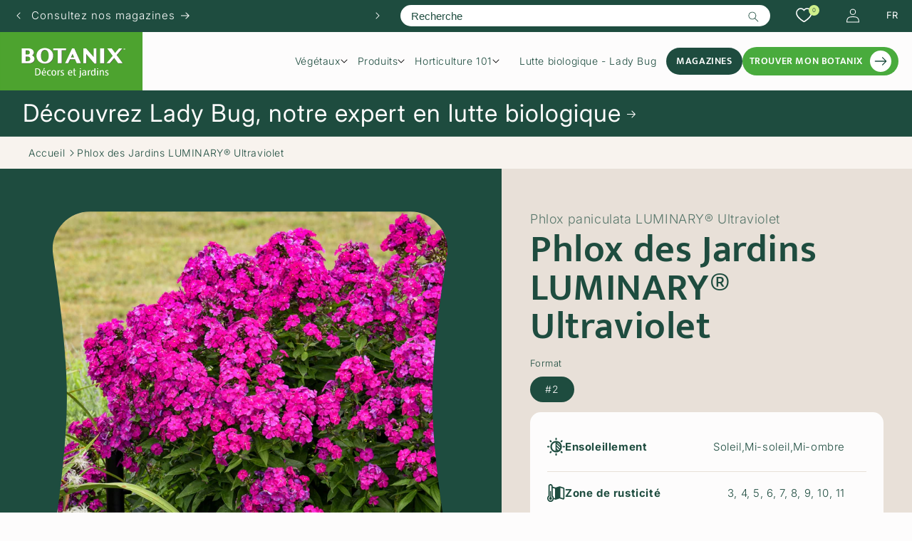

--- FILE ---
content_type: text/html; charset=utf-8
request_url: https://botanix.com/products/phlox-paniculata-luminary-ultraviolet
body_size: 71255
content:
<!doctype html>
<html class="no-js" lang="fr">
  <head>
	<script id="pandectes-rules">   /* PANDECTES-GDPR: DO NOT MODIFY AUTO GENERATED CODE OF THIS SCRIPT */      window.PandectesSettings = {"store":{"id":78140506415,"plan":"basic","theme":"16 avril 2025","primaryLocale":"fr","adminMode":false,"headless":false,"storefrontRootDomain":"","checkoutRootDomain":"","storefrontAccessToken":""},"tsPublished":1744838181,"declaration":{"showPurpose":false,"showProvider":false,"declIntroText":"Nous utilisons des cookies pour optimiser les fonctionnalités du site Web, analyser les performances et vous offrir une expérience personnalisée. Certains cookies sont indispensables au bon fonctionnement et au bon fonctionnement du site Web. Ces cookies ne peuvent pas être désactivés. Dans cette fenêtre, vous pouvez gérer vos préférences en matière de cookies.","showDateGenerated":true},"language":{"unpublished":[],"languageMode":"Single","fallbackLanguage":"fr","languageDetection":"browser","languagesSupported":[]},"texts":{"managed":{"headerText":{"fr":"Nous respectons votre vie privée"},"consentText":{"fr":"Ce site utilise des cookies pour vous garantir la meilleure expérience."},"linkText":{"fr":"En apprendre plus"},"imprintText":{"fr":"Imprimer"},"googleLinkText":{"fr":"Conditions de confidentialité de Google"},"allowButtonText":{"fr":"J'accepte"},"denyButtonText":{"fr":"Décliner"},"dismissButtonText":{"fr":"D'accord"},"leaveSiteButtonText":{"fr":"Quitter ce site"},"preferencesButtonText":{"fr":"Préférences"},"cookiePolicyText":{"fr":"Politique de cookies"},"preferencesPopupTitleText":{"fr":"Gérer les préférences de consentement"},"preferencesPopupIntroText":{"fr":"Nous utilisons des cookies pour optimiser les fonctionnalités du site Web, analyser les performances et vous offrir une expérience personnalisée. Certains cookies sont indispensables au bon fonctionnement et au bon fonctionnement du site. Ces cookies ne peuvent pas être désactivés. Dans cette fenêtre, vous pouvez gérer votre préférence de cookies."},"preferencesPopupSaveButtonText":{"fr":"Enregistrer les préférences"},"preferencesPopupCloseButtonText":{"fr":"proche"},"preferencesPopupAcceptAllButtonText":{"fr":"Accepter tout"},"preferencesPopupRejectAllButtonText":{"fr":"Tout rejeter"},"cookiesDetailsText":{"fr":"Détails des cookies"},"preferencesPopupAlwaysAllowedText":{"fr":"Toujours activé"},"accessSectionParagraphText":{"fr":"Vous avez le droit de pouvoir accéder à vos données à tout moment."},"accessSectionTitleText":{"fr":"Portabilité des données"},"accessSectionAccountInfoActionText":{"fr":"Données personnelles"},"accessSectionDownloadReportActionText":{"fr":"Tout télécharger"},"accessSectionGDPRRequestsActionText":{"fr":"Demandes des personnes concernées"},"accessSectionOrdersRecordsActionText":{"fr":"Ordres"},"rectificationSectionParagraphText":{"fr":"Vous avez le droit de demander la mise à jour de vos données chaque fois que vous le jugez approprié."},"rectificationSectionTitleText":{"fr":"Rectification des données"},"rectificationCommentPlaceholder":{"fr":"Décrivez ce que vous souhaitez mettre à jour"},"rectificationCommentValidationError":{"fr":"Un commentaire est requis"},"rectificationSectionEditAccountActionText":{"fr":"Demander une mise à jour"},"erasureSectionTitleText":{"fr":"Droit à l'oubli"},"erasureSectionParagraphText":{"fr":"Vous avez le droit de demander que toutes vos données soient effacées. Après cela, vous ne pourrez plus accéder à votre compte."},"erasureSectionRequestDeletionActionText":{"fr":"Demander la suppression des données personnelles"},"consentDate":{"fr":"Date de consentement"},"consentId":{"fr":"ID de consentement"},"consentSectionChangeConsentActionText":{"fr":"Modifier la préférence de consentement"},"consentSectionConsentedText":{"fr":"Vous avez consenti à la politique de cookies de ce site Web sur"},"consentSectionNoConsentText":{"fr":"Vous n'avez pas consenti à la politique de cookies de ce site Web."},"consentSectionTitleText":{"fr":"Votre consentement aux cookies"},"consentStatus":{"fr":"Préférence de consentement"},"confirmationFailureMessage":{"fr":"Votre demande n'a pas été vérifiée. Veuillez réessayer et si le problème persiste, contactez le propriétaire du magasin pour obtenir de l'aide"},"confirmationFailureTitle":{"fr":"Un problème est survenu"},"confirmationSuccessMessage":{"fr":"Nous reviendrons rapidement vers vous quant à votre demande."},"confirmationSuccessTitle":{"fr":"Votre demande est vérifiée"},"guestsSupportEmailFailureMessage":{"fr":"Votre demande n'a pas été soumise. Veuillez réessayer et si le problème persiste, contactez le propriétaire du magasin pour obtenir de l'aide."},"guestsSupportEmailFailureTitle":{"fr":"Un problème est survenu"},"guestsSupportEmailPlaceholder":{"fr":"Adresse e-mail"},"guestsSupportEmailSuccessMessage":{"fr":"Si vous êtes inscrit en tant que client de ce magasin, vous recevrez bientôt un e-mail avec des instructions sur la marche à suivre."},"guestsSupportEmailSuccessTitle":{"fr":"Merci pour votre requête"},"guestsSupportEmailValidationError":{"fr":"L'email n'est pas valide"},"guestsSupportInfoText":{"fr":"Veuillez vous connecter avec votre compte client pour continuer."},"submitButton":{"fr":"Soumettre"},"submittingButton":{"fr":"Soumission..."},"cancelButton":{"fr":"Annuler"},"declIntroText":{"fr":"Nous utilisons des cookies pour optimiser les fonctionnalités du site Web, analyser les performances et vous offrir une expérience personnalisée. Certains cookies sont indispensables au bon fonctionnement et au bon fonctionnement du site Web. Ces cookies ne peuvent pas être désactivés. Dans cette fenêtre, vous pouvez gérer vos préférences en matière de cookies."},"declName":{"fr":"Nom"},"declPurpose":{"fr":"But"},"declType":{"fr":"Type"},"declRetention":{"fr":"Rétention"},"declProvider":{"fr":"Fournisseur"},"declFirstParty":{"fr":"Première partie"},"declThirdParty":{"fr":"Tierce partie"},"declSeconds":{"fr":"secondes"},"declMinutes":{"fr":"minutes"},"declHours":{"fr":"heures"},"declDays":{"fr":"jours"},"declMonths":{"fr":"mois"},"declYears":{"fr":"années"},"declSession":{"fr":"Session"},"declDomain":{"fr":"Domaine"},"declPath":{"fr":"Chemin"}},"categories":{"strictlyNecessaryCookiesTitleText":{"fr":"Cookies strictement nécessaires"},"strictlyNecessaryCookiesDescriptionText":{"fr":"Ces cookies sont essentiels pour vous permettre de vous déplacer sur le site Web et d'utiliser ses fonctionnalités, telles que l'accès aux zones sécurisées du site Web. Le site Web ne peut pas fonctionner correctement sans ces cookies."},"functionalityCookiesTitleText":{"fr":"Cookies fonctionnels"},"functionalityCookiesDescriptionText":{"fr":"Ces cookies permettent au site de fournir des fonctionnalités et une personnalisation améliorées. Ils peuvent être définis par nous ou par des fournisseurs tiers dont nous avons ajouté les services à nos pages. Si vous n'autorisez pas ces cookies, certains ou tous ces services peuvent ne pas fonctionner correctement."},"performanceCookiesTitleText":{"fr":"Cookies de performances"},"performanceCookiesDescriptionText":{"fr":"Ces cookies nous permettent de surveiller et d'améliorer les performances de notre site Web. Par exemple, ils nous permettent de compter les visites, d'identifier les sources de trafic et de voir quelles parties du site sont les plus populaires."},"targetingCookiesTitleText":{"fr":"Ciblage des cookies"},"targetingCookiesDescriptionText":{"fr":"Ces cookies peuvent être installés via notre site par nos partenaires publicitaires. Ils peuvent être utilisés par ces sociétés pour établir un profil de vos intérêts et vous montrer des publicités pertinentes sur d'autres sites. Ils ne stockent pas directement d'informations personnelles, mais sont basés sur l'identification unique de votre navigateur et de votre appareil Internet. Si vous n'autorisez pas ces cookies, vous bénéficierez d'une publicité moins ciblée."},"unclassifiedCookiesTitleText":{"fr":"Cookies non classés"},"unclassifiedCookiesDescriptionText":{"fr":"Les cookies non classés sont des cookies que nous sommes en train de classer avec les fournisseurs de cookies individuels."}},"auto":{}},"library":{"previewMode":false,"fadeInTimeout":0,"defaultBlocked":7,"showLink":true,"showImprintLink":false,"showGoogleLink":false,"enabled":true,"cookie":{"expiryDays":365,"secure":true,"domain":""},"dismissOnScroll":false,"dismissOnWindowClick":false,"dismissOnTimeout":false,"palette":{"popup":{"background":"#FDFCFC","backgroundForCalculations":{"a":1,"b":252,"g":252,"r":253},"text":"#1E4C3F"},"button":{"background":"#49AB3D","backgroundForCalculations":{"a":1,"b":61,"g":171,"r":73},"text":"#FFFFFF","textForCalculation":{"a":1,"b":255,"g":255,"r":255},"border":"transparent"}},"content":{"href":"https://jardineriesbotanix.myshopify.com/policies/privacy-policy","imprintHref":"/","close":"&#10005;","target":"","logo":""},"window":"<div role=\"dialog\" aria-live=\"polite\" aria-label=\"cookieconsent\" aria-describedby=\"cookieconsent:desc\" id=\"pandectes-banner\" class=\"cc-window-wrapper cc-bottom-wrapper\"><div class=\"pd-cookie-banner-window cc-window {{classes}}\"><!--googleoff: all-->{{children}}<!--googleon: all--></div></div>","compliance":{"opt-in":"<div class=\"cc-compliance cc-highlight\">{{allow}}</div>"},"type":"opt-in","layouts":{"basic":"{{messagelink}}{{compliance}}{{close}}"},"position":"bottom","theme":"classic","revokable":false,"animateRevokable":true,"revokableReset":false,"revokableLogoUrl":"https://cdn.shopify.com/s/files/1/0781/4050/6415/t/38/assets/pandectes-reopen-logo.png?v=1744639399","revokablePlacement":"bottom-left","revokableMarginHorizontal":15,"revokableMarginVertical":15,"static":false,"autoAttach":true,"hasTransition":true,"blacklistPage":[""],"elements":{"close":"<button aria-label=\"dismiss cookie message\" type=\"button\" tabindex=\"0\" class=\"cc-close\">{{close}}</button>","dismiss":"<button aria-label=\"dismiss cookie message\" type=\"button\" tabindex=\"0\" class=\"cc-btn cc-btn-decision cc-dismiss\">{{dismiss}}</button>","allow":"<button aria-label=\"allow cookies\" type=\"button\" tabindex=\"0\" class=\"cc-btn cc-btn-decision cc-allow\">{{allow}}</button>","deny":"<button aria-label=\"deny cookies\" type=\"button\" tabindex=\"0\" class=\"cc-btn cc-btn-decision cc-deny\">{{deny}}</button>","preferences":"<button aria-label=\"settings cookies\" tabindex=\"0\" type=\"button\" class=\"cc-btn cc-settings\" onclick=\"Pandectes.fn.openPreferences()\">{{preferences}}</button>"}},"geolocation":{"brOnly":false,"caOnly":false,"chOnly":false,"euOnly":false,"jpOnly":false,"thOnly":false,"canadaOnly":true,"globalVisibility":false},"dsr":{"guestsSupport":false,"accessSectionDownloadReportAuto":false},"banner":{"resetTs":1695138561,"extraCss":"        .cc-banner-logo {max-width: 24em!important;}    @media(min-width: 768px) {.cc-window.cc-floating{max-width: 24em!important;width: 24em!important;}}    .cc-message, .pd-cookie-banner-window .cc-header, .cc-logo {text-align: left}    .cc-window-wrapper{z-index: 2147483647;}    .cc-window{z-index: 2147483647;font-size: 16px!important;font-family: Mukta Medium 500;}    .pd-cookie-banner-window .cc-header{font-size: 16px!important;font-family: Mukta Medium 500;}    .pd-cp-ui{font-family: Mukta Medium 500; background-color: #FDFCFC;color:#1E4C3F;}    button.pd-cp-btn, a.pd-cp-btn{background-color:#49AB3D;color:#FFFFFF!important;}    input + .pd-cp-preferences-slider{background-color: rgba(30, 76, 63, 0.3)}    .pd-cp-scrolling-section::-webkit-scrollbar{background-color: rgba(30, 76, 63, 0.3)}    input:checked + .pd-cp-preferences-slider{background-color: rgba(30, 76, 63, 1)}    .pd-cp-scrolling-section::-webkit-scrollbar-thumb {background-color: rgba(30, 76, 63, 1)}    .pd-cp-ui-close{color:#1E4C3F;}    .pd-cp-preferences-slider:before{background-color: #FDFCFC}    .pd-cp-title:before {border-color: #1E4C3F!important}    .pd-cp-preferences-slider{background-color:#1E4C3F}    .pd-cp-toggle{color:#1E4C3F!important}    @media(max-width:699px) {.pd-cp-ui-close-top svg {fill: #1E4C3F}}    .pd-cp-toggle:hover,.pd-cp-toggle:visited,.pd-cp-toggle:active{color:#1E4C3F!important}    .pd-cookie-banner-window {box-shadow: 0 0 18px rgb(0 0 0 / 20%);}  ","customJavascript":{},"showPoweredBy":false,"logoHeight":40,"hybridStrict":false,"cookiesBlockedByDefault":"7","isActive":true,"implicitSavePreferences":false,"cookieIcon":false,"blockBots":false,"showCookiesDetails":true,"hasTransition":true,"blockingPage":false,"showOnlyLandingPage":false,"leaveSiteUrl":"https://www.google.com","linkRespectStoreLang":false},"cookies":{"0":[{"name":"localization","type":"http","domain":"jardineriesbotanix.myshopify.com","path":"/","provider":"Shopify","firstParty":true,"retention":"1 year(s)","expires":1,"unit":"declYears","purpose":{"fr":"Localisation de boutique Shopify"}},{"name":"_cmp_a","type":"http","domain":".jardineriesbotanix.myshopify.com","path":"/","provider":"Shopify","firstParty":true,"retention":"24 hour(s)","expires":24,"unit":"declHours","purpose":{"fr":"Utilisé pour gérer les paramètres de confidentialité des clients."}},{"name":"_secure_session_id","type":"http","domain":"jardineriesbotanix.myshopify.com","path":"/","provider":"Shopify","firstParty":true,"retention":"24 hour(s)","expires":24,"unit":"declHours","purpose":{"fr":"Utilisé en relation avec la navigation dans une vitrine."}},{"name":"keep_alive","type":"http","domain":"jardineriesbotanix.myshopify.com","path":"/","provider":"Shopify","firstParty":true,"retention":"30 minute(s)","expires":30,"unit":"declMinutes","purpose":{"fr":"Utilisé en relation avec la localisation de l'acheteur."}},{"name":"secure_customer_sig","type":"http","domain":"jardineriesbotanix.myshopify.com","path":"/","provider":"Shopify","firstParty":true,"retention":"1 year(s)","expires":1,"unit":"declYears","purpose":{"fr":"Utilisé en relation avec la connexion client."}}],"1":[],"2":[{"name":"_y","type":"http","domain":".jardineriesbotanix.myshopify.com","path":"/","provider":"Shopify","firstParty":true,"retention":"1 year(s)","expires":1,"unit":"declYears","purpose":{"fr":"Analyses Shopify."}},{"name":"_landing_page","type":"http","domain":".jardineriesbotanix.myshopify.com","path":"/","provider":"Shopify","firstParty":true,"retention":"14 day(s)","expires":14,"unit":"declDays","purpose":{"fr":"Suit les pages de destination."}},{"name":"_shopify_y","type":"http","domain":".jardineriesbotanix.myshopify.com","path":"/","provider":"Shopify","firstParty":true,"retention":"1 year(s)","expires":1,"unit":"declYears","purpose":{"fr":"Analyses Shopify."}},{"name":"_shopify_s","type":"http","domain":".jardineriesbotanix.myshopify.com","path":"/","provider":"Shopify","firstParty":true,"retention":"30 minute(s)","expires":30,"unit":"declMinutes","purpose":{"fr":"Analyses Shopify."}},{"name":"_orig_referrer","type":"http","domain":".jardineriesbotanix.myshopify.com","path":"/","provider":"Shopify","firstParty":true,"retention":"14 day(s)","expires":14,"unit":"declDays","purpose":{"fr":"Suit les pages de destination."}},{"name":"_s","type":"http","domain":".jardineriesbotanix.myshopify.com","path":"/","provider":"Shopify","firstParty":true,"retention":"30 minute(s)","expires":30,"unit":"declMinutes","purpose":{"fr":"Analyses Shopify."}}],"4":[],"8":[]},"blocker":{"isActive":false,"googleConsentMode":{"id":"","analyticsId":"","isActive":false,"adStorageCategory":4,"analyticsStorageCategory":2,"personalizationStorageCategory":1,"functionalityStorageCategory":1,"customEvent":true,"securityStorageCategory":0,"redactData":true,"urlPassthrough":false},"facebookPixel":{"id":"","isActive":false,"ldu":false},"microsoft":{},"rakuten":{"isActive":false,"cmp":false,"ccpa":false},"gpcIsActive":false,"defaultBlocked":7,"patterns":{"whiteList":[],"blackList":{"1":[],"2":[],"4":[],"8":[]},"iframesWhiteList":[],"iframesBlackList":{"1":[],"2":[],"4":[],"8":[]},"beaconsWhiteList":[],"beaconsBlackList":{"1":[],"2":[],"4":[],"8":[]}}}}      !function(){"use strict";window.PandectesRules=window.PandectesRules||{},window.PandectesRules.manualBlacklist={1:[],2:[],4:[]},window.PandectesRules.blacklistedIFrames={1:[],2:[],4:[]},window.PandectesRules.blacklistedCss={1:[],2:[],4:[]},window.PandectesRules.blacklistedBeacons={1:[],2:[],4:[]};var e="javascript/blocked";function t(e){return new RegExp(e.replace(/[/\\.+?$()]/g,"\\$&").replace("*","(.*)"))}var n=function(e){var t=arguments.length>1&&void 0!==arguments[1]?arguments[1]:"log";new URLSearchParams(window.location.search).get("log")&&console[t]("PandectesRules: ".concat(e))};function a(e){var t=document.createElement("script");t.async=!0,t.src=e,document.head.appendChild(t)}function r(e,t){var n=Object.keys(e);if(Object.getOwnPropertySymbols){var a=Object.getOwnPropertySymbols(e);t&&(a=a.filter((function(t){return Object.getOwnPropertyDescriptor(e,t).enumerable}))),n.push.apply(n,a)}return n}function o(e){for(var t=1;t<arguments.length;t++){var n=null!=arguments[t]?arguments[t]:{};t%2?r(Object(n),!0).forEach((function(t){s(e,t,n[t])})):Object.getOwnPropertyDescriptors?Object.defineProperties(e,Object.getOwnPropertyDescriptors(n)):r(Object(n)).forEach((function(t){Object.defineProperty(e,t,Object.getOwnPropertyDescriptor(n,t))}))}return e}function i(e){var t=function(e,t){if("object"!=typeof e||!e)return e;var n=e[Symbol.toPrimitive];if(void 0!==n){var a=n.call(e,t||"default");if("object"!=typeof a)return a;throw new TypeError("@@toPrimitive must return a primitive value.")}return("string"===t?String:Number)(e)}(e,"string");return"symbol"==typeof t?t:t+""}function s(e,t,n){return(t=i(t))in e?Object.defineProperty(e,t,{value:n,enumerable:!0,configurable:!0,writable:!0}):e[t]=n,e}function c(e,t){return function(e){if(Array.isArray(e))return e}(e)||function(e,t){var n=null==e?null:"undefined"!=typeof Symbol&&e[Symbol.iterator]||e["@@iterator"];if(null!=n){var a,r,o,i,s=[],c=!0,l=!1;try{if(o=(n=n.call(e)).next,0===t){if(Object(n)!==n)return;c=!1}else for(;!(c=(a=o.call(n)).done)&&(s.push(a.value),s.length!==t);c=!0);}catch(e){l=!0,r=e}finally{try{if(!c&&null!=n.return&&(i=n.return(),Object(i)!==i))return}finally{if(l)throw r}}return s}}(e,t)||d(e,t)||function(){throw new TypeError("Invalid attempt to destructure non-iterable instance.\nIn order to be iterable, non-array objects must have a [Symbol.iterator]() method.")}()}function l(e){return function(e){if(Array.isArray(e))return u(e)}(e)||function(e){if("undefined"!=typeof Symbol&&null!=e[Symbol.iterator]||null!=e["@@iterator"])return Array.from(e)}(e)||d(e)||function(){throw new TypeError("Invalid attempt to spread non-iterable instance.\nIn order to be iterable, non-array objects must have a [Symbol.iterator]() method.")}()}function d(e,t){if(e){if("string"==typeof e)return u(e,t);var n=Object.prototype.toString.call(e).slice(8,-1);return"Object"===n&&e.constructor&&(n=e.constructor.name),"Map"===n||"Set"===n?Array.from(e):"Arguments"===n||/^(?:Ui|I)nt(?:8|16|32)(?:Clamped)?Array$/.test(n)?u(e,t):void 0}}function u(e,t){(null==t||t>e.length)&&(t=e.length);for(var n=0,a=new Array(t);n<t;n++)a[n]=e[n];return a}var f=window.PandectesRulesSettings||window.PandectesSettings,g=!(void 0===window.dataLayer||!Array.isArray(window.dataLayer)||!window.dataLayer.some((function(e){return"pandectes_full_scan"===e.event}))),p=function(){var e,t=arguments.length>0&&void 0!==arguments[0]?arguments[0]:"_pandectes_gdpr",n=("; "+document.cookie).split("; "+t+"=");if(n.length<2)e={};else{var a=n.pop().split(";");e=window.atob(a.shift())}var r=function(e){try{return JSON.parse(e)}catch(e){return!1}}(e);return!1!==r?r:e}(),y=f.banner.isActive,h=f.blocker,w=h.defaultBlocked,v=h.patterns,m=p&&null!==p.preferences&&void 0!==p.preferences?p.preferences:null,b=g?0:y?null===m?w:m:0,_={1:!(1&b),2:!(2&b),4:!(4&b)},k=v.blackList,S=v.whiteList,L=v.iframesBlackList,C=v.iframesWhiteList,A=v.beaconsBlackList,P=v.beaconsWhiteList,O={blackList:[],whiteList:[],iframesBlackList:{1:[],2:[],4:[],8:[]},iframesWhiteList:[],beaconsBlackList:{1:[],2:[],4:[],8:[]},beaconsWhiteList:[]};[1,2,4].map((function(e){var n;_[e]||((n=O.blackList).push.apply(n,l(k[e].length?k[e].map(t):[])),O.iframesBlackList[e]=L[e].length?L[e].map(t):[],O.beaconsBlackList[e]=A[e].length?A[e].map(t):[])})),O.whiteList=S.length?S.map(t):[],O.iframesWhiteList=C.length?C.map(t):[],O.beaconsWhiteList=P.length?P.map(t):[];var E={scripts:[],iframes:{1:[],2:[],4:[]},beacons:{1:[],2:[],4:[]},css:{1:[],2:[],4:[]}},I=function(t,n){return t&&(!n||n!==e)&&(!O.blackList||O.blackList.some((function(e){return e.test(t)})))&&(!O.whiteList||O.whiteList.every((function(e){return!e.test(t)})))},j=function(e,t){var n=O.iframesBlackList[t],a=O.iframesWhiteList;return e&&(!n||n.some((function(t){return t.test(e)})))&&(!a||a.every((function(t){return!t.test(e)})))},B=function(e,t){var n=O.beaconsBlackList[t],a=O.beaconsWhiteList;return e&&(!n||n.some((function(t){return t.test(e)})))&&(!a||a.every((function(t){return!t.test(e)})))},T=new MutationObserver((function(e){for(var t=0;t<e.length;t++)for(var n=e[t].addedNodes,a=0;a<n.length;a++){var r=n[a],o=r.dataset&&r.dataset.cookiecategory;if(1===r.nodeType&&"LINK"===r.tagName){var i=r.dataset&&r.dataset.href;if(i&&o)switch(o){case"functionality":case"C0001":E.css[1].push(i);break;case"performance":case"C0002":E.css[2].push(i);break;case"targeting":case"C0003":E.css[4].push(i)}}}})),R=new MutationObserver((function(t){for(var a=0;a<t.length;a++)for(var r=t[a].addedNodes,o=function(){var t=r[i],a=t.src||t.dataset&&t.dataset.src,o=t.dataset&&t.dataset.cookiecategory;if(1===t.nodeType&&"IFRAME"===t.tagName){if(a){var s=!1;j(a,1)||"functionality"===o||"C0001"===o?(s=!0,E.iframes[1].push(a)):j(a,2)||"performance"===o||"C0002"===o?(s=!0,E.iframes[2].push(a)):(j(a,4)||"targeting"===o||"C0003"===o)&&(s=!0,E.iframes[4].push(a)),s&&(t.removeAttribute("src"),t.setAttribute("data-src",a))}}else if(1===t.nodeType&&"IMG"===t.tagName){if(a){var c=!1;B(a,1)?(c=!0,E.beacons[1].push(a)):B(a,2)?(c=!0,E.beacons[2].push(a)):B(a,4)&&(c=!0,E.beacons[4].push(a)),c&&(t.removeAttribute("src"),t.setAttribute("data-src",a))}}else if(1===t.nodeType&&"SCRIPT"===t.tagName){var l=t.type,d=!1;if(I(a,l)?(n("rule blocked: ".concat(a)),d=!0):a&&o?n("manually blocked @ ".concat(o,": ").concat(a)):o&&n("manually blocked @ ".concat(o,": inline code")),d){E.scripts.push([t,l]),t.type=e;t.addEventListener("beforescriptexecute",(function n(a){t.getAttribute("type")===e&&a.preventDefault(),t.removeEventListener("beforescriptexecute",n)})),t.parentElement&&t.parentElement.removeChild(t)}}},i=0;i<r.length;i++)o()})),D=document.createElement,z={src:Object.getOwnPropertyDescriptor(HTMLScriptElement.prototype,"src"),type:Object.getOwnPropertyDescriptor(HTMLScriptElement.prototype,"type")};window.PandectesRules.unblockCss=function(e){var t=E.css[e]||[];t.length&&n("Unblocking CSS for ".concat(e)),t.forEach((function(e){var t=document.querySelector('link[data-href^="'.concat(e,'"]'));t.removeAttribute("data-href"),t.href=e})),E.css[e]=[]},window.PandectesRules.unblockIFrames=function(e){var t=E.iframes[e]||[];t.length&&n("Unblocking IFrames for ".concat(e)),O.iframesBlackList[e]=[],t.forEach((function(e){var t=document.querySelector('iframe[data-src^="'.concat(e,'"]'));t.removeAttribute("data-src"),t.src=e})),E.iframes[e]=[]},window.PandectesRules.unblockBeacons=function(e){var t=E.beacons[e]||[];t.length&&n("Unblocking Beacons for ".concat(e)),O.beaconsBlackList[e]=[],t.forEach((function(e){var t=document.querySelector('img[data-src^="'.concat(e,'"]'));t.removeAttribute("data-src"),t.src=e})),E.beacons[e]=[]},window.PandectesRules.unblockInlineScripts=function(e){var t=1===e?"functionality":2===e?"performance":"targeting",a=document.querySelectorAll('script[type="javascript/blocked"][data-cookiecategory="'.concat(t,'"]'));n("unblockInlineScripts: ".concat(a.length," in ").concat(t)),a.forEach((function(e){var t=document.createElement("script");t.type="text/javascript",e.hasAttribute("src")?t.src=e.getAttribute("src"):t.textContent=e.textContent,document.head.appendChild(t),e.parentNode.removeChild(e)}))},window.PandectesRules.unblockInlineCss=function(e){var t=1===e?"functionality":2===e?"performance":"targeting",a=document.querySelectorAll('link[data-cookiecategory="'.concat(t,'"]'));n("unblockInlineCss: ".concat(a.length," in ").concat(t)),a.forEach((function(e){e.href=e.getAttribute("data-href")}))},window.PandectesRules.unblock=function(e){e.length<1?(O.blackList=[],O.whiteList=[],O.iframesBlackList=[],O.iframesWhiteList=[]):(O.blackList&&(O.blackList=O.blackList.filter((function(t){return e.every((function(e){return"string"==typeof e?!t.test(e):e instanceof RegExp?t.toString()!==e.toString():void 0}))}))),O.whiteList&&(O.whiteList=[].concat(l(O.whiteList),l(e.map((function(e){if("string"==typeof e){var n=".*"+t(e)+".*";if(O.whiteList.every((function(e){return e.toString()!==n.toString()})))return new RegExp(n)}else if(e instanceof RegExp&&O.whiteList.every((function(t){return t.toString()!==e.toString()})))return e;return null})).filter(Boolean)))));var a=0;l(E.scripts).forEach((function(e,t){var n=c(e,2),r=n[0],o=n[1];if(function(e){var t=e.getAttribute("src");return O.blackList&&O.blackList.every((function(e){return!e.test(t)}))||O.whiteList&&O.whiteList.some((function(e){return e.test(t)}))}(r)){for(var i=document.createElement("script"),s=0;s<r.attributes.length;s++){var l=r.attributes[s];"src"!==l.name&&"type"!==l.name&&i.setAttribute(l.name,r.attributes[s].value)}i.setAttribute("src",r.src),i.setAttribute("type",o||"application/javascript"),document.head.appendChild(i),E.scripts.splice(t-a,1),a++}})),0==O.blackList.length&&0===O.iframesBlackList[1].length&&0===O.iframesBlackList[2].length&&0===O.iframesBlackList[4].length&&0===O.beaconsBlackList[1].length&&0===O.beaconsBlackList[2].length&&0===O.beaconsBlackList[4].length&&(n("Disconnecting observers"),R.disconnect(),T.disconnect())};var x=f.store,M=x.adminMode,N=x.headless,U=x.storefrontRootDomain,q=x.checkoutRootDomain,F=x.storefrontAccessToken,W=f.banner.isActive,H=f.blocker.defaultBlocked;W&&function(e){if(window.Shopify&&window.Shopify.customerPrivacy)e();else{var t=null;window.Shopify&&window.Shopify.loadFeatures&&window.Shopify.trackingConsent?e():t=setInterval((function(){window.Shopify&&window.Shopify.loadFeatures&&(clearInterval(t),window.Shopify.loadFeatures([{name:"consent-tracking-api",version:"0.1"}],(function(t){t?n("Shopify.customerPrivacy API - failed to load"):(n("shouldShowBanner() -> ".concat(window.Shopify.trackingConsent.shouldShowBanner()," | saleOfDataRegion() -> ").concat(window.Shopify.trackingConsent.saleOfDataRegion())),e())})))}),10)}}((function(){!function(){var e=window.Shopify.trackingConsent;if(!1!==e.shouldShowBanner()||null!==m||7!==H)try{var t=M&&!(window.Shopify&&window.Shopify.AdminBarInjector),a={preferences:!(1&b)||g||t,analytics:!(2&b)||g||t,marketing:!(4&b)||g||t};N&&(a.headlessStorefront=!0,a.storefrontRootDomain=null!=U&&U.length?U:window.location.hostname,a.checkoutRootDomain=null!=q&&q.length?q:"checkout.".concat(window.location.hostname),a.storefrontAccessToken=null!=F&&F.length?F:""),e.firstPartyMarketingAllowed()===a.marketing&&e.analyticsProcessingAllowed()===a.analytics&&e.preferencesProcessingAllowed()===a.preferences||e.setTrackingConsent(a,(function(e){e&&e.error?n("Shopify.customerPrivacy API - failed to setTrackingConsent"):n("setTrackingConsent(".concat(JSON.stringify(a),")"))}))}catch(e){n("Shopify.customerPrivacy API - exception")}}(),function(){if(N){var e=window.Shopify.trackingConsent,t=e.currentVisitorConsent();if(navigator.globalPrivacyControl&&""===t.sale_of_data){var a={sale_of_data:!1,headlessStorefront:!0};a.storefrontRootDomain=null!=U&&U.length?U:window.location.hostname,a.checkoutRootDomain=null!=q&&q.length?q:"checkout.".concat(window.location.hostname),a.storefrontAccessToken=null!=F&&F.length?F:"",e.setTrackingConsent(a,(function(e){e&&e.error?n("Shopify.customerPrivacy API - failed to setTrackingConsent({".concat(JSON.stringify(a),")")):n("setTrackingConsent(".concat(JSON.stringify(a),")"))}))}}}()}));var G=["AT","BE","BG","HR","CY","CZ","DK","EE","FI","FR","DE","GR","HU","IE","IT","LV","LT","LU","MT","NL","PL","PT","RO","SK","SI","ES","SE","GB","LI","NO","IS"],J="[Pandectes :: Google Consent Mode debug]:";function V(){var e=arguments.length<=0?void 0:arguments[0],t=arguments.length<=1?void 0:arguments[1],n=arguments.length<=2?void 0:arguments[2];if("consent"!==e)return"config"===e?"config":void 0;var a=n.ad_storage,r=n.ad_user_data,o=n.ad_personalization,i=n.functionality_storage,s=n.analytics_storage,c=n.personalization_storage,l={Command:e,Mode:t,ad_storage:a,ad_user_data:r,ad_personalization:o,functionality_storage:i,analytics_storage:s,personalization_storage:c,security_storage:n.security_storage};return console.table(l),"default"===t&&("denied"===a&&"denied"===r&&"denied"===o&&"denied"===i&&"denied"===s&&"denied"===c||console.warn("".concat(J,' all types in a "default" command should be set to "denied" except for security_storage that should be set to "granted"'))),t}var K=!1,Z=!1;function $(e){e&&("default"===e?(K=!0,Z&&console.warn("".concat(J,' "default" command was sent but there was already an "update" command before it.'))):"update"===e?(Z=!0,K||console.warn("".concat(J,' "update" command was sent but there was no "default" command before it.'))):"config"===e&&(K||console.warn("".concat(J,' a tag read consent state before a "default" command was sent.'))))}var Y=f.banner,Q=Y.isActive,X=Y.hybridStrict,ee=f.geolocation,te=ee.caOnly,ne=void 0!==te&&te,ae=ee.euOnly,re=void 0!==ae&&ae,oe=ee.brOnly,ie=void 0!==oe&&oe,se=ee.jpOnly,ce=void 0!==se&&se,le=ee.thOnly,de=void 0!==le&&le,ue=ee.chOnly,fe=void 0!==ue&&ue,ge=ee.zaOnly,pe=void 0!==ge&&ge,ye=ee.canadaOnly,he=void 0!==ye&&ye,we=ee.globalVisibility,ve=void 0===we||we,me=f.blocker,be=me.defaultBlocked,_e=void 0===be?7:be,ke=me.googleConsentMode,Se=ke.isActive,Le=ke.customEvent,Ce=ke.id,Ae=void 0===Ce?"":Ce,Pe=ke.analyticsId,Oe=void 0===Pe?"":Pe,Ee=ke.adwordsId,Ie=void 0===Ee?"":Ee,je=ke.redactData,Be=ke.urlPassthrough,Te=ke.adStorageCategory,Re=ke.analyticsStorageCategory,De=ke.functionalityStorageCategory,ze=ke.personalizationStorageCategory,xe=ke.securityStorageCategory,Me=ke.dataLayerProperty,Ne=void 0===Me?"dataLayer":Me,Ue=ke.waitForUpdate,qe=void 0===Ue?0:Ue,Fe=ke.useNativeChannel,We=void 0!==Fe&&Fe,He=ke.debugMode,Ge=void 0!==He&&He;function Je(){window[Ne].push(arguments)}window[Ne]=window[Ne]||[];var Ve,Ke,Ze,$e={hasInitialized:!1,useNativeChannel:!1,ads_data_redaction:!1,url_passthrough:!1,data_layer_property:"dataLayer",storage:{ad_storage:"granted",ad_user_data:"granted",ad_personalization:"granted",analytics_storage:"granted",functionality_storage:"granted",personalization_storage:"granted",security_storage:"granted"}};if(Q&&Se){Ge&&(Ve=Ne||"dataLayer",window[Ve].forEach((function(e){$(V.apply(void 0,l(e)))})),window[Ve].push=function(){for(var e=arguments.length,t=new Array(e),n=0;n<e;n++)t[n]=arguments[n];return $(V.apply(void 0,l(t[0]))),Array.prototype.push.apply(this,t)});var Ye=_e&Te?"denied":"granted",Qe=_e&Re?"denied":"granted",Xe=_e&De?"denied":"granted",et=_e&ze?"denied":"granted",tt=_e&xe?"denied":"granted";$e.hasInitialized=!0,$e.useNativeChannel=We,$e.url_passthrough=Be,$e.ads_data_redaction="denied"===Ye&&je,$e.storage.ad_storage=Ye,$e.storage.ad_user_data=Ye,$e.storage.ad_personalization=Ye,$e.storage.analytics_storage=Qe,$e.storage.functionality_storage=Xe,$e.storage.personalization_storage=et,$e.storage.security_storage=tt,$e.data_layer_property=Ne||"dataLayer",Je("set","developer_id.dMTZkMj",!0),$e.ads_data_redaction&&Je("set","ads_data_redaction",$e.ads_data_redaction),$e.url_passthrough&&Je("set","url_passthrough",$e.url_passthrough),function(){var e=b!==_e?{wait_for_update:qe||500}:qe?{wait_for_update:qe}:{};ve&&!X?Je("consent","default",o(o({},$e.storage),e)):(Je("consent","default",o(o(o({},$e.storage),e),{},{region:[].concat(l(re||X?G:[]),l(ne&&!X?["US-CA","US-VA","US-CT","US-UT","US-CO"]:[]),l(ie&&!X?["BR"]:[]),l(ce&&!X?["JP"]:[]),l(he&&!X?["CA"]:[]),l(de&&!X?["TH"]:[]),l(fe&&!X?["CH"]:[]),l(pe&&!X?["ZA"]:[]))})),Je("consent","default",{ad_storage:"granted",ad_user_data:"granted",ad_personalization:"granted",analytics_storage:"granted",functionality_storage:"granted",personalization_storage:"granted",security_storage:"granted"}));if(null!==m){var t=b&Te?"denied":"granted",n=b&Re?"denied":"granted",r=b&De?"denied":"granted",i=b&ze?"denied":"granted",s=b&xe?"denied":"granted";$e.storage.ad_storage=t,$e.storage.ad_user_data=t,$e.storage.ad_personalization=t,$e.storage.analytics_storage=n,$e.storage.functionality_storage=r,$e.storage.personalization_storage=i,$e.storage.security_storage=s,Je("consent","update",$e.storage)}(Ae.length||Oe.length||Ie.length)&&(window[$e.data_layer_property].push({"pandectes.start":(new Date).getTime(),event:"pandectes-rules.min.js"}),(Oe.length||Ie.length)&&Je("js",new Date));var c="https://www.googletagmanager.com";if(Ae.length){var d=Ae.split(",");window[$e.data_layer_property].push({"gtm.start":(new Date).getTime(),event:"gtm.js"});for(var u=0;u<d.length;u++){var f="dataLayer"!==$e.data_layer_property?"&l=".concat($e.data_layer_property):"";a("".concat(c,"/gtm.js?id=").concat(d[u].trim()).concat(f))}}if(Oe.length)for(var g=Oe.split(","),p=0;p<g.length;p++){var y=g[p].trim();y.length&&(a("".concat(c,"/gtag/js?id=").concat(y)),Je("config",y,{send_page_view:!1}))}if(Ie.length)for(var h=Ie.split(","),w=0;w<h.length;w++){var v=h[w].trim();v.length&&(a("".concat(c,"/gtag/js?id=").concat(v)),Je("config",v,{allow_enhanced_conversions:!0}))}}()}Q&&Le&&(Ze={event:"Pandectes_Consent_Update",pandectes_status:7===(Ke=b)?"deny":0===Ke?"allow":"mixed",pandectes_categories:{C0000:"allow",C0001:_[1]?"allow":"deny",C0002:_[2]?"allow":"deny",C0003:_[4]?"allow":"deny"}},window[Ne].push(Ze),null!==m&&function(e){if(window.Shopify&&window.Shopify.analytics)e();else{var t=null;window.Shopify&&window.Shopify.analytics?e():t=setInterval((function(){window.Shopify&&window.Shopify.analytics&&(clearInterval(t),e())}),10)}}((function(){window.Shopify.analytics.publish("Pandectes_Consent_Update",Ze)})));var nt=f.blocker,at=nt.klaviyoIsActive,rt=nt.googleConsentMode.adStorageCategory;at&&window.addEventListener("PandectesEvent_OnConsent",(function(e){var t=e.detail.preferences;if(null!=t){var n=t&rt?"denied":"granted";void 0!==window.klaviyo&&window.klaviyo.isIdentified()&&window.klaviyo.push(["identify",{ad_personalization:n,ad_user_data:n}])}})),f.banner.revokableTrigger&&(window.onload=function(){document.querySelectorAll('[href*="#reopenBanner"]').forEach((function(e){e.onclick=function(e){e.preventDefault(),window.Pandectes.fn.revokeConsent()}}))});var ot=f.banner.isActive,it=f.blocker,st=it.defaultBlocked,ct=void 0===st?7:st,lt=it.microsoft,dt=lt.isActive,ut=lt.uetTags,ft=lt.dataLayerProperty,gt=void 0===ft?"uetq":ft,pt={hasInitialized:!1,data_layer_property:"uetq",storage:{ad_storage:"granted"}};if(window[gt]=window[gt]||[],dt&&bt("_uetmsdns","1",365),ot&&dt){var yt=4&ct?"denied":"granted";if(pt.hasInitialized=!0,pt.storage.ad_storage=yt,window[gt].push("consent","default",pt.storage),"granted"==yt&&(bt("_uetmsdns","0",365),console.log("setting cookie")),null!==m){var ht=4&b?"denied":"granted";pt.storage.ad_storage=ht,window[gt].push("consent","update",pt.storage),"granted"===ht&&bt("_uetmsdns","0",365)}if(ut.length)for(var wt=ut.split(","),vt=0;vt<wt.length;vt++)wt[vt].trim().length&&mt(wt[vt])}function mt(e){var t=document.createElement("script");t.type="text/javascript",t.src="//bat.bing.com/bat.js",t.onload=function(){var t={ti:e};t.q=window.uetq,window.uetq=new UET(t),window.uetq.push("consent","default",{ad_storage:"denied"}),window[gt].push("pageLoad")},document.head.appendChild(t)}function bt(e,t,n){var a=new Date;a.setTime(a.getTime()+24*n*60*60*1e3);var r="expires="+a.toUTCString();document.cookie="".concat(e,"=").concat(t,"; ").concat(r,"; path=/; secure; samesite=strict")}window.PandectesRules.gcm=$e;var _t=f.banner.isActive,kt=f.blocker.isActive;n("Prefs: ".concat(b," | Banner: ").concat(_t?"on":"off"," | Blocker: ").concat(kt?"on":"off"));var St=null===m&&/\/checkouts\//.test(window.location.pathname);0!==b&&!1===g&&kt&&!St&&(n("Blocker will execute"),document.createElement=function(){for(var t=arguments.length,n=new Array(t),a=0;a<t;a++)n[a]=arguments[a];if("script"!==n[0].toLowerCase())return D.bind?D.bind(document).apply(void 0,n):D;var r=D.bind(document).apply(void 0,n);try{Object.defineProperties(r,{src:o(o({},z.src),{},{set:function(t){I(t,r.type)&&z.type.set.call(this,e),z.src.set.call(this,t)}}),type:o(o({},z.type),{},{get:function(){var t=z.type.get.call(this);return t===e||I(this.src,t)?null:t},set:function(t){var n=I(r.src,r.type)?e:t;z.type.set.call(this,n)}})}),r.setAttribute=function(t,n){if("type"===t){var a=I(r.src,r.type)?e:n;z.type.set.call(r,a)}else"src"===t?(I(n,r.type)&&z.type.set.call(r,e),z.src.set.call(r,n)):HTMLScriptElement.prototype.setAttribute.call(r,t,n)}}catch(e){console.warn("Yett: unable to prevent script execution for script src ",r.src,".\n",'A likely cause would be because you are using a third-party browser extension that monkey patches the "document.createElement" function.')}return r},R.observe(document.documentElement,{childList:!0,subtree:!0}),T.observe(document.documentElement,{childList:!0,subtree:!0}))}();
</script>
	
    <meta charset="utf-8">
    <meta http-equiv="X-UA-Compatible" content="IE=edge">
    <meta name="viewport" content="width=device-width,initial-scale=1">
    <meta name="theme-color" content="">
    <link rel="canonical" href="https://botanix.com/products/phlox-paniculata-luminary-ultraviolet"><link rel="icon" type="image/png" href="//botanix.com/cdn/shop/files/images_1.jpg?crop=center&height=32&v=1707158514&width=32"><link rel="preconnect" href="https://fonts.shopifycdn.com" crossorigin><title>
      Phlox des Jardins LUMINARY® Ultraviolet
 &ndash; Jardineries Botanix</title>

    
      <meta name="description" content="Le Phlox Luminary &#39;UltraViolet&#39;, une variété très florifère de Phlox paniculata, est une plante vivace éclatante avec des grappes vives de fleurs violette magenta foncé. En fleurissant abondamment du milieu à la fin de l&#39;été, ces fleurs délicatement parfumées sont riches en nectar, attirant papillons et colibris. Porté">
    

    

<meta property="og:site_name" content="Jardineries Botanix">
<meta property="og:url" content="https://botanix.com/products/phlox-paniculata-luminary-ultraviolet">
<meta property="og:title" content="Phlox des Jardins LUMINARY® Ultraviolet">
<meta property="og:type" content="product">
<meta property="og:description" content="Le Phlox Luminary &#39;UltraViolet&#39;, une variété très florifère de Phlox paniculata, est une plante vivace éclatante avec des grappes vives de fleurs violette magenta foncé. En fleurissant abondamment du milieu à la fin de l&#39;été, ces fleurs délicatement parfumées sont riches en nectar, attirant papillons et colibris. Porté"><meta property="og:image" content="http://botanix.com/cdn/shop/files/Phlox-paniculata-LUMINARY-Ultraviolet_1_eb8f9c64-9d98-4549-a845-7e60e742ff2c.jpg?v=1709566478">
  <meta property="og:image:secure_url" content="https://botanix.com/cdn/shop/files/Phlox-paniculata-LUMINARY-Ultraviolet_1_eb8f9c64-9d98-4549-a845-7e60e742ff2c.jpg?v=1709566478">
  <meta property="og:image:width" content="2000">
  <meta property="og:image:height" content="2000">
  
  
<meta name="twitter:card" content="summary_large_image">
<meta name="twitter:title" content="Phlox des Jardins LUMINARY® Ultraviolet">
<meta name="twitter:description" content="Le Phlox Luminary &#39;UltraViolet&#39;, une variété très florifère de Phlox paniculata, est une plante vivace éclatante avec des grappes vives de fleurs violette magenta foncé. En fleurissant abondamment du milieu à la fin de l&#39;été, ces fleurs délicatement parfumées sont riches en nectar, attirant papillons et colibris. Porté">


    <script src="//botanix.com/cdn/shop/t/38/assets/constants.js?v=58251544750838685771744639399" defer="defer"></script>
    <script src="//botanix.com/cdn/shop/t/38/assets/pubsub.js?v=158357773527763999511744639399" defer="defer"></script>
    <script src="//botanix.com/cdn/shop/t/38/assets/global.js?v=118367034784740131911744639399" defer="defer"></script><script src="//botanix.com/cdn/shop/t/38/assets/animations.js?v=88693664871331136111744639399" defer="defer"></script><script>window.performance && window.performance.mark && window.performance.mark('shopify.content_for_header.start');</script><meta name="facebook-domain-verification" content="xruomwa4b87opmfr288vqkwzaxy3kd">
<meta id="shopify-digital-wallet" name="shopify-digital-wallet" content="/78140506415/digital_wallets/dialog">
<link rel="alternate" hreflang="x-default" href="https://botanix.com/products/phlox-paniculata-luminary-ultraviolet">
<link rel="alternate" hreflang="fr" href="https://botanix.com/products/phlox-paniculata-luminary-ultraviolet">
<link rel="alternate" hreflang="en" href="https://botanix.com/en/products/luminary-ultraviolet-tall-garden-phlox">
<link rel="alternate" type="application/json+oembed" href="https://botanix.com/products/phlox-paniculata-luminary-ultraviolet.oembed">
<script async="async" src="/checkouts/internal/preloads.js?locale=fr-CA"></script>
<script id="shopify-features" type="application/json">{"accessToken":"41b4037960cf3d092f90ea4bfb8af4dd","betas":["rich-media-storefront-analytics"],"domain":"botanix.com","predictiveSearch":true,"shopId":78140506415,"locale":"fr"}</script>
<script>var Shopify = Shopify || {};
Shopify.shop = "jardineriesbotanix.myshopify.com";
Shopify.locale = "fr";
Shopify.currency = {"active":"CAD","rate":"1.0"};
Shopify.country = "CA";
Shopify.theme = {"name":"En ligne","id":177197580591,"schema_name":"Dawn","schema_version":"11.0.0","theme_store_id":887,"role":"main"};
Shopify.theme.handle = "null";
Shopify.theme.style = {"id":null,"handle":null};
Shopify.cdnHost = "botanix.com/cdn";
Shopify.routes = Shopify.routes || {};
Shopify.routes.root = "/";</script>
<script type="module">!function(o){(o.Shopify=o.Shopify||{}).modules=!0}(window);</script>
<script>!function(o){function n(){var o=[];function n(){o.push(Array.prototype.slice.apply(arguments))}return n.q=o,n}var t=o.Shopify=o.Shopify||{};t.loadFeatures=n(),t.autoloadFeatures=n()}(window);</script>
<script id="shop-js-analytics" type="application/json">{"pageType":"product"}</script>
<script defer="defer" async type="module" src="//botanix.com/cdn/shopifycloud/shop-js/modules/v2/client.init-shop-cart-sync_XvpUV7qp.fr.esm.js"></script>
<script defer="defer" async type="module" src="//botanix.com/cdn/shopifycloud/shop-js/modules/v2/chunk.common_C2xzKNNs.esm.js"></script>
<script type="module">
  await import("//botanix.com/cdn/shopifycloud/shop-js/modules/v2/client.init-shop-cart-sync_XvpUV7qp.fr.esm.js");
await import("//botanix.com/cdn/shopifycloud/shop-js/modules/v2/chunk.common_C2xzKNNs.esm.js");

  window.Shopify.SignInWithShop?.initShopCartSync?.({"fedCMEnabled":true,"windoidEnabled":true});

</script>
<script>(function() {
  var isLoaded = false;
  function asyncLoad() {
    if (isLoaded) return;
    isLoaded = true;
    var urls = ["\/\/cdn.shopify.com\/proxy\/11991583b6e502b28f70c5725b63c6f3d8e03c408bf89bb584cc7b2168212cca\/s.pandect.es\/scripts\/pandectes-core.js?shop=jardineriesbotanix.myshopify.com\u0026sp-cache-control=cHVibGljLCBtYXgtYWdlPTkwMA"];
    for (var i = 0; i < urls.length; i++) {
      var s = document.createElement('script');
      s.type = 'text/javascript';
      s.async = true;
      s.src = urls[i];
      var x = document.getElementsByTagName('script')[0];
      x.parentNode.insertBefore(s, x);
    }
  };
  if(window.attachEvent) {
    window.attachEvent('onload', asyncLoad);
  } else {
    window.addEventListener('load', asyncLoad, false);
  }
})();</script>
<script id="__st">var __st={"a":78140506415,"offset":-18000,"reqid":"dc18ded9-681f-415b-b338-ebda9cd6aa5d-1768832078","pageurl":"botanix.com\/products\/phlox-paniculata-luminary-ultraviolet","u":"01714e190cc7","p":"product","rtyp":"product","rid":9718217244975};</script>
<script>window.ShopifyPaypalV4VisibilityTracking = true;</script>
<script id="form-persister">!function(){'use strict';const t='contact',e='new_comment',n=[[t,t],['blogs',e],['comments',e],[t,'customer']],o='password',r='form_key',c=['recaptcha-v3-token','g-recaptcha-response','h-captcha-response',o],s=()=>{try{return window.sessionStorage}catch{return}},i='__shopify_v',u=t=>t.elements[r],a=function(){const t=[...n].map((([t,e])=>`form[action*='/${t}']:not([data-nocaptcha='true']) input[name='form_type'][value='${e}']`)).join(',');var e;return e=t,()=>e?[...document.querySelectorAll(e)].map((t=>t.form)):[]}();function m(t){const e=u(t);a().includes(t)&&(!e||!e.value)&&function(t){try{if(!s())return;!function(t){const e=s();if(!e)return;const n=u(t);if(!n)return;const o=n.value;o&&e.removeItem(o)}(t);const e=Array.from(Array(32),(()=>Math.random().toString(36)[2])).join('');!function(t,e){u(t)||t.append(Object.assign(document.createElement('input'),{type:'hidden',name:r})),t.elements[r].value=e}(t,e),function(t,e){const n=s();if(!n)return;const r=[...t.querySelectorAll(`input[type='${o}']`)].map((({name:t})=>t)),u=[...c,...r],a={};for(const[o,c]of new FormData(t).entries())u.includes(o)||(a[o]=c);n.setItem(e,JSON.stringify({[i]:1,action:t.action,data:a}))}(t,e)}catch(e){console.error('failed to persist form',e)}}(t)}const f=t=>{if('true'===t.dataset.persistBound)return;const e=function(t,e){const n=function(t){return'function'==typeof t.submit?t.submit:HTMLFormElement.prototype.submit}(t).bind(t);return function(){let t;return()=>{t||(t=!0,(()=>{try{e(),n()}catch(t){(t=>{console.error('form submit failed',t)})(t)}})(),setTimeout((()=>t=!1),250))}}()}(t,(()=>{m(t)}));!function(t,e){if('function'==typeof t.submit&&'function'==typeof e)try{t.submit=e}catch{}}(t,e),t.addEventListener('submit',(t=>{t.preventDefault(),e()})),t.dataset.persistBound='true'};!function(){function t(t){const e=(t=>{const e=t.target;return e instanceof HTMLFormElement?e:e&&e.form})(t);e&&m(e)}document.addEventListener('submit',t),document.addEventListener('DOMContentLoaded',(()=>{const e=a();for(const t of e)f(t);var n;n=document.body,new window.MutationObserver((t=>{for(const e of t)if('childList'===e.type&&e.addedNodes.length)for(const t of e.addedNodes)1===t.nodeType&&'FORM'===t.tagName&&a().includes(t)&&f(t)})).observe(n,{childList:!0,subtree:!0,attributes:!1}),document.removeEventListener('submit',t)}))}()}();</script>
<script integrity="sha256-4kQ18oKyAcykRKYeNunJcIwy7WH5gtpwJnB7kiuLZ1E=" data-source-attribution="shopify.loadfeatures" defer="defer" src="//botanix.com/cdn/shopifycloud/storefront/assets/storefront/load_feature-a0a9edcb.js" crossorigin="anonymous"></script>
<script data-source-attribution="shopify.dynamic_checkout.dynamic.init">var Shopify=Shopify||{};Shopify.PaymentButton=Shopify.PaymentButton||{isStorefrontPortableWallets:!0,init:function(){window.Shopify.PaymentButton.init=function(){};var t=document.createElement("script");t.src="https://botanix.com/cdn/shopifycloud/portable-wallets/latest/portable-wallets.fr.js",t.type="module",document.head.appendChild(t)}};
</script>
<script data-source-attribution="shopify.dynamic_checkout.buyer_consent">
  function portableWalletsHideBuyerConsent(e){var t=document.getElementById("shopify-buyer-consent"),n=document.getElementById("shopify-subscription-policy-button");t&&n&&(t.classList.add("hidden"),t.setAttribute("aria-hidden","true"),n.removeEventListener("click",e))}function portableWalletsShowBuyerConsent(e){var t=document.getElementById("shopify-buyer-consent"),n=document.getElementById("shopify-subscription-policy-button");t&&n&&(t.classList.remove("hidden"),t.removeAttribute("aria-hidden"),n.addEventListener("click",e))}window.Shopify?.PaymentButton&&(window.Shopify.PaymentButton.hideBuyerConsent=portableWalletsHideBuyerConsent,window.Shopify.PaymentButton.showBuyerConsent=portableWalletsShowBuyerConsent);
</script>
<script data-source-attribution="shopify.dynamic_checkout.cart.bootstrap">document.addEventListener("DOMContentLoaded",(function(){function t(){return document.querySelector("shopify-accelerated-checkout-cart, shopify-accelerated-checkout")}if(t())Shopify.PaymentButton.init();else{new MutationObserver((function(e,n){t()&&(Shopify.PaymentButton.init(),n.disconnect())})).observe(document.body,{childList:!0,subtree:!0})}}));
</script>
<script id="sections-script" data-sections="nova-header" defer="defer" src="//botanix.com/cdn/shop/t/38/compiled_assets/scripts.js?24730"></script>
<script>window.performance && window.performance.mark && window.performance.mark('shopify.content_for_header.end');</script>


    <style data-shopify>
      @font-face {
  font-family: Inter;
  font-weight: 300;
  font-style: normal;
  font-display: swap;
  src: url("//botanix.com/cdn/fonts/inter/inter_n3.6faba940d2e90c9f1c2e0c5c2750b84af59fecc0.woff2") format("woff2"),
       url("//botanix.com/cdn/fonts/inter/inter_n3.413aa818ec2103383c4ac7c3744c464d04b4db49.woff") format("woff");
}

      @font-face {
  font-family: Inter;
  font-weight: 700;
  font-style: normal;
  font-display: swap;
  src: url("//botanix.com/cdn/fonts/inter/inter_n7.02711e6b374660cfc7915d1afc1c204e633421e4.woff2") format("woff2"),
       url("//botanix.com/cdn/fonts/inter/inter_n7.6dab87426f6b8813070abd79972ceaf2f8d3b012.woff") format("woff");
}

      @font-face {
  font-family: Inter;
  font-weight: 300;
  font-style: italic;
  font-display: swap;
  src: url("//botanix.com/cdn/fonts/inter/inter_i3.6d51b5c1aff0e6286c06ee460a22e95b7c89d160.woff2") format("woff2"),
       url("//botanix.com/cdn/fonts/inter/inter_i3.125e6a7560f210d08832797e294849204cda4973.woff") format("woff");
}

      @font-face {
  font-family: Inter;
  font-weight: 700;
  font-style: italic;
  font-display: swap;
  src: url("//botanix.com/cdn/fonts/inter/inter_i7.b377bcd4cc0f160622a22d638ae7e2cd9b86ea4c.woff2") format("woff2"),
       url("//botanix.com/cdn/fonts/inter/inter_i7.7c69a6a34e3bb44fcf6f975857e13b9a9b25beb4.woff") format("woff");
}

      @font-face {
  font-family: Inter;
  font-weight: 400;
  font-style: normal;
  font-display: swap;
  src: url("//botanix.com/cdn/fonts/inter/inter_n4.b2a3f24c19b4de56e8871f609e73ca7f6d2e2bb9.woff2") format("woff2"),
       url("//botanix.com/cdn/fonts/inter/inter_n4.af8052d517e0c9ffac7b814872cecc27ae1fa132.woff") format("woff");
}


      
        :root,
        .color-background-1 {
          --color-background: 253,252,252;
          --color-background2: 23,58,48;
          --color-background3: 30,76,63;
          --color-background4: 232,224,216;
        
          --gradient-background: #fdfcfc;
        
        --gradient-secondary-background: ;
        --color-foreground: 30,76,63;
        --color-shadow: 18,18,18;
        --color-button: 73,171,61;
        --color-button_hover: 206,240,139;
        --color-button2: 30,76,63;
        --color-button_hover2: 206,240,139;
        --color-button-text: 253,252,252;
        --color-secondary-button: 253,252,252;
        --color-secondary-button-text: 18,18,18;
        --color-link: 18,18,18;
        --color-badge-foreground: 30,76,63;
        --color-badge-background: 253,252,252;
        --color-badge-border: 30,76,63;
        --payment-terms-background-color: rgb(253 252 252);
        --color-black: #000000;
        --color-white: #ffffff;
      }
      
        
        .color-background-2 {
          --color-background: 243,243,243;
          --color-background2: 255,255,255;
          --color-background3: 255,255,255;
          --color-background4: 255,255,255;
        
          --gradient-background: #f3f3f3;
        
        --gradient-secondary-background: ;
        --color-foreground: 18,18,18;
        --color-shadow: 18,18,18;
        --color-button: 18,18,18;
        --color-button_hover: 18,18,18;
        --color-button2: 18,18,18;
        --color-button_hover2: 18,18,18;
        --color-button-text: 243,243,243;
        --color-secondary-button: 243,243,243;
        --color-secondary-button-text: 18,18,18;
        --color-link: 18,18,18;
        --color-badge-foreground: 18,18,18;
        --color-badge-background: 243,243,243;
        --color-badge-border: 18,18,18;
        --payment-terms-background-color: rgb(243 243 243);
        --color-black: #000000;
        --color-white: #ffffff;
      }
      
        
        .color-inverse {
          --color-background: 255,255,255;
          --color-background2: 255,255,255;
          --color-background3: 255,255,255;
          --color-background4: 255,255,255;
        
          --gradient-background: #ffffff;
        
        --gradient-secondary-background: ;
        --color-foreground: 30,76,63;
        --color-shadow: 255,255,255;
        --color-button: 73,171,61;
        --color-button_hover: 206,240,139;
        --color-button2: 73,171,61;
        --color-button_hover2: 206,240,139;
        --color-button-text: 255,255,255;
        --color-secondary-button: 255,255,255;
        --color-secondary-button-text: 255,255,255;
        --color-link: 255,255,255;
        --color-badge-foreground: 30,76,63;
        --color-badge-background: 255,255,255;
        --color-badge-border: 30,76,63;
        --payment-terms-background-color: rgb(255 255 255);
        --color-black: #000000;
        --color-white: #ffffff;
      }
      
        
        .color-accent-1 {
          --color-background: 18,18,18;
          --color-background2: 255,255,255;
          --color-background3: 255,255,255;
          --color-background4: 255,255,255;
        
          --gradient-background: #121212;
        
        --gradient-secondary-background: ;
        --color-foreground: 255,255,255;
        --color-shadow: 18,18,18;
        --color-button: 255,255,255;
        --color-button_hover: 18,18,18;
        --color-button2: 18,18,18;
        --color-button_hover2: 18,18,18;
        --color-button-text: 18,18,18;
        --color-secondary-button: 18,18,18;
        --color-secondary-button-text: 255,255,255;
        --color-link: 255,255,255;
        --color-badge-foreground: 255,255,255;
        --color-badge-background: 18,18,18;
        --color-badge-border: 255,255,255;
        --payment-terms-background-color: rgb(18 18 18);
        --color-black: #000000;
        --color-white: #ffffff;
      }
      
        
        .color-accent-2 {
          --color-background: 51,79,180;
          --color-background2: 255,255,255;
          --color-background3: 255,255,255;
          --color-background4: 255,255,255;
        
          --gradient-background: #334fb4;
        
        --gradient-secondary-background: ;
        --color-foreground: 255,255,255;
        --color-shadow: 18,18,18;
        --color-button: 255,255,255;
        --color-button_hover: 18,18,18;
        --color-button2: 18,18,18;
        --color-button_hover2: 18,18,18;
        --color-button-text: 51,79,180;
        --color-secondary-button: 51,79,180;
        --color-secondary-button-text: 255,255,255;
        --color-link: 255,255,255;
        --color-badge-foreground: 255,255,255;
        --color-badge-background: 51,79,180;
        --color-badge-border: 255,255,255;
        --payment-terms-background-color: rgb(51 79 180);
        --color-black: #000000;
        --color-white: #ffffff;
      }
      
        
        .color-scheme-bcd29888-adc2-4e5e-ac3f-c84542af40e4 {
          --color-background: 30,76,63;
          --color-background2: 30,76,63;
          --color-background3: 30,76,63;
          --color-background4: 30,76,63;
        
          --gradient-background: #1e4c3f;
        
        --gradient-secondary-background: ;
        --color-foreground: 253,252,252;
        --color-shadow: 30,76,63;
        --color-button: 30,76,63;
        --color-button_hover: 30,76,63;
        --color-button2: 30,76,63;
        --color-button_hover2: 30,76,63;
        --color-button-text: 253,252,252;
        --color-secondary-button: 30,76,63;
        --color-secondary-button-text: 30,76,63;
        --color-link: 30,76,63;
        --color-badge-foreground: 253,252,252;
        --color-badge-background: 30,76,63;
        --color-badge-border: 253,252,252;
        --payment-terms-background-color: rgb(30 76 63);
        --color-black: #fdfcfc;
        --color-white: #ffffff;
      }
      
        
        .color-scheme-d3711e66-1472-4f64-8ce9-b92f7ac34f60 {
          --color-background: 253,252,252;
          --color-background2: 23,58,48;
          --color-background3: 30,76,63;
          --color-background4: 232,224,216;
        
          --gradient-background: #fdfcfc;
        
        --gradient-secondary-background: ;
        --color-foreground: 23,58,48;
        --color-shadow: 18,18,18;
        --color-button: 73,171,61;
        --color-button_hover: 206,240,139;
        --color-button2: 30,76,63;
        --color-button_hover2: 206,240,139;
        --color-button-text: 253,252,252;
        --color-secondary-button: 253,252,252;
        --color-secondary-button-text: 18,18,18;
        --color-link: 18,18,18;
        --color-badge-foreground: 23,58,48;
        --color-badge-background: 253,252,252;
        --color-badge-border: 23,58,48;
        --payment-terms-background-color: rgb(253 252 252);
        --color-black: #000000;
        --color-white: #1e4c3f;
      }
      

      body, .color-background-1, .color-background-2, .color-inverse, .color-accent-1, .color-accent-2, .color-scheme-bcd29888-adc2-4e5e-ac3f-c84542af40e4, .color-scheme-d3711e66-1472-4f64-8ce9-b92f7ac34f60 {
        color: rgba(var(--color-foreground));
        background-color: rgb(var(--color-background));
      }

      @font-face {
        font-family: "Lustria";
        src: url("//botanix.com/cdn/shop/t/38/assets/lustria-regular.woff?v=14029792147267932291744639399") format('woff');
      }

      @font-face {
        font-family: "Mukta";
        src: url("//botanix.com/cdn/shop/t/38/assets/Mukta-SemiBold.woff?v=53440547449258549841744639399") format('woff');
      }

      @font-face {
        font-family: "InterMedium";
        src: url("//botanix.com/cdn/shop/t/38/assets/Inter-Medium.woff2?v=150548831074896560871744639399") format('woff2');
      }

      :root {
        --font-body-family: Inter, sans-serif;
        --font-body-style: normal;
        --font-body-weight: 300;
        --font-body-weight-bold: 600;

        --font-heading-family: Inter, sans-serif;
        --font-heading-family-alt: "Lustria";
        --font-heading-style: normal;
        --font-heading-weight: 400;

        --font-body-scale: 1.0;
        --font-heading-scale: 1.0;

        --media-padding: px;
        --media-border-opacity: 0.05;
        --media-border-width: 1px;
        --media-radius: 0px;
        --media-shadow-opacity: 0.0;
        --media-shadow-horizontal-offset: 0px;
        --media-shadow-vertical-offset: 4px;
        --media-shadow-blur-radius: 5px;
        --media-shadow-visible: 0;

        --page-width: 120rem;
        --page-width-margin: 0rem;

        --product-card-image-padding: 0.0rem;
        --product-card-corner-radius: 4.0rem;
        --product-card-text-alignment: left;
        --product-card-border-width: 0.0rem;
        --product-card-border-opacity: 0.1;
        --product-card-shadow-opacity: 0.0;
        --product-card-shadow-visible: 0;
        --product-card-shadow-horizontal-offset: 0.0rem;
        --product-card-shadow-vertical-offset: 0.4rem;
        --product-card-shadow-blur-radius: 0.5rem;

        --collection-card-image-padding: 0.0rem;
        --collection-card-corner-radius: 0.0rem;
        --collection-card-text-alignment: left;
        --collection-card-border-width: 0.0rem;
        --collection-card-border-opacity: 0.1;
        --collection-card-shadow-opacity: 0.0;
        --collection-card-shadow-visible: 0;
        --collection-card-shadow-horizontal-offset: 0.0rem;
        --collection-card-shadow-vertical-offset: 0.4rem;
        --collection-card-shadow-blur-radius: 0.5rem;

        --blog-card-image-padding: 0.0rem;
        --blog-card-corner-radius: 0.0rem;
        --blog-card-text-alignment: left;
        --blog-card-border-width: 0.0rem;
        --blog-card-border-opacity: 0.1;
        --blog-card-shadow-opacity: 0.0;
        --blog-card-shadow-visible: 0;
        --blog-card-shadow-horizontal-offset: 0.0rem;
        --blog-card-shadow-vertical-offset: 0.4rem;
        --blog-card-shadow-blur-radius: 0.5rem;

        --badge-corner-radius: 4.0rem;

        --popup-border-width: 1px;
        --popup-border-opacity: 0.1;
        --popup-corner-radius: 0px;
        --popup-shadow-opacity: 0.0;
        --popup-shadow-horizontal-offset: 0px;
        --popup-shadow-vertical-offset: 4px;
        --popup-shadow-blur-radius: 5px;

        --drawer-border-width: 1px;
        --drawer-border-opacity: 0.1;
        --drawer-shadow-opacity: 0.0;
        --drawer-shadow-horizontal-offset: 0px;
        --drawer-shadow-vertical-offset: 4px;
        --drawer-shadow-blur-radius: 5px;

        --spacing-sections-desktop: 0px;
        --spacing-sections-mobile: 0px;

        --grid-desktop-vertical-spacing: 4px;
        --grid-desktop-horizontal-spacing: 4px;
        --grid-mobile-vertical-spacing: 2px;
        --grid-mobile-horizontal-spacing: 2px;

        --text-boxes-border-opacity: 0.1;
        --text-boxes-border-width: 0px;
        --text-boxes-radius: 0px;
        --text-boxes-shadow-opacity: 0.0;
        --text-boxes-shadow-visible: 0;
        --text-boxes-shadow-horizontal-offset: 0px;
        --text-boxes-shadow-vertical-offset: 4px;
        --text-boxes-shadow-blur-radius: 5px;

        --buttons-radius: 0px;
        --buttons-radius-outset: 0px;
        --buttons-border-width: 1px;
        --buttons-border-opacity: 1.0;
        --buttons-shadow-opacity: 0.0;
        --buttons-shadow-visible: 0;
        --buttons-shadow-horizontal-offset: 0px;
        --buttons-shadow-vertical-offset: 4px;
        --buttons-shadow-blur-radius: 5px;
        --buttons-border-offset: 0px;

        --inputs-radius: 0px;
        --inputs-border-width: 1px;
        --inputs-border-opacity: 0.55;
        --inputs-shadow-opacity: 0.0;
        --inputs-shadow-horizontal-offset: 0px;
        --inputs-margin-offset: 0px;
        --inputs-shadow-vertical-offset: 4px;
        --inputs-shadow-blur-radius: 5px;
        --inputs-radius-outset: 0px;

        --variant-pills-radius: 40px;
        --variant-pills-border-width: 1px;
        --variant-pills-border-opacity: 0.55;
        --variant-pills-shadow-opacity: 0.0;
        --variant-pills-shadow-horizontal-offset: 0px;
        --variant-pills-shadow-vertical-offset: 4px;
        --variant-pills-shadow-blur-radius: 5px;
      }

      *,
      *::before,
      *::after {
        box-sizing: inherit;
      }

      html {
        box-sizing: border-box;
        font-size: calc(var(--font-body-scale) * 62.5%);
        height: 100%;
      }

      body {
        display: grid;
        grid-template-rows: auto auto 1fr auto;
        grid-template-columns: 100%;
        min-height: 100%;
        margin: 0;
        font-size: 1.5rem;
        letter-spacing: 0.06rem;
        line-height: calc(1 + 0.8 / var(--font-body-scale));
        font-family: var(--font-body-family);
        font-style: var(--font-body-style);
        font-weight: var(--font-body-weight);
      }

      @media screen and (min-width: 750px) {
        body {
          font-size: 1.6rem;
        }
      }
    </style>

    <link href="//botanix.com/cdn/shop/t/38/assets/nova-variables.css?v=82078776917793846911744639399" rel="stylesheet" type="text/css" media="all" />

    <link href="//botanix.com/cdn/shop/t/38/assets/base.css?v=21927441329640741141744639399" rel="stylesheet" type="text/css" media="all" />
    <link href="//botanix.com/cdn/shop/t/38/assets/nova-typo.css?v=27735347061635456961744639399" rel="stylesheet" type="text/css" media="all" />
    <link href="//botanix.com/cdn/shop/t/38/assets/nova-typo-responsive.css?v=15044432458412596981744639399" rel="stylesheet" type="text/css" media="all" />
    <link href="//botanix.com/cdn/shop/t/38/assets/nova-colors.css?v=124692589395088551071744639399" rel="stylesheet" type="text/css" media="all" />
    <link href="//botanix.com/cdn/shop/t/38/assets/nova-icons.css?v=96750509211995321041744639399" rel="stylesheet" type="text/css" media="all" />
    <link href="//botanix.com/cdn/shop/t/38/assets/nova-buttons.css?v=127818581901446466751744639399" rel="stylesheet" type="text/css" media="all" />
    <link href="//botanix.com/cdn/shop/t/38/assets/nova-tags.css?v=39982731751416571641744639399" rel="stylesheet" type="text/css" media="all" />
    <link href="//botanix.com/cdn/shop/t/38/assets/nova-form-elements.css?v=150386255974186662751744639399" rel="stylesheet" type="text/css" media="all" />
    <link href="//botanix.com/cdn/shop/t/38/assets/nova-wishlist-custom.css?v=132139021616560864161744639399" rel="stylesheet" type="text/css" media="all" />
    <link href="//botanix.com/cdn/shop/t/38/assets/nova-globo-form.css?v=23128123345701158271744639399" rel="stylesheet" type="text/css" media="all" />
<link rel="preload" as="font" href="//botanix.com/cdn/fonts/inter/inter_n3.6faba940d2e90c9f1c2e0c5c2750b84af59fecc0.woff2" type="font/woff2" crossorigin><link rel="preload" as="font" href="//botanix.com/cdn/fonts/inter/inter_n4.b2a3f24c19b4de56e8871f609e73ca7f6d2e2bb9.woff2" type="font/woff2" crossorigin><link href="//botanix.com/cdn/shop/t/38/assets/component-localization-form.css?v=143319823105703127341744639399" rel="stylesheet" type="text/css" media="all" />
      <script src="//botanix.com/cdn/shop/t/38/assets/localization-form.js?v=161644695336821385561744639399" defer="defer"></script><link
        rel="stylesheet"
        href="//botanix.com/cdn/shop/t/38/assets/component-predictive-search.css?v=118923337488134913561744639399"
        media="print"
        onload="this.media='all'"
      ><script>
      document.documentElement.className = document.documentElement.className.replace('no-js', 'js');
      if (Shopify.designMode) {
        document.documentElement.classList.add('shopify-design-mode');
      }
    </script>
  <script type="text/javascript">if(typeof window.hulkappsWishlist === 'undefined') {
        window.hulkappsWishlist = {};
        }
        window.hulkappsWishlist.baseURL = '/apps/advanced-wishlist/api';
        window.hulkappsWishlist.hasAppBlockSupport = '1';
        </script>
    <meta name="google-site-verification" content="egZv6zYZWUDN5SnyH8rVEXykMU5DUFjsppvfsrpkfuM" />
<!-- BEGIN app block: shopify://apps/se-wishlist-engine/blocks/app-embed/8f7c0857-8e71-463d-a168-8e133094753b --><link rel="preload" href="https://cdn.shopify.com/extensions/019b0687-34c2-750d-9296-a1de718428be/wishlist-engine-225/assets/wishlist-engine.css" as="style" onload="this.onload=null;this.rel='stylesheet'">
<noscript><link rel="stylesheet" href="https://cdn.shopify.com/extensions/019b0687-34c2-750d-9296-a1de718428be/wishlist-engine-225/assets/wishlist-engine.css"></noscript>

<meta name="wishlist_shop_current_currency" content="{{amount}}$" id="wishlist_shop_current_currency"/>
<script data-id="Ad05seVZTT0FSY1FTM__14198427981142892921" type="application/javascript">
  var  customHeartIcon='';
  var  customHeartFillIcon='';
</script>

 
<script src="https://cdn.shopify.com/extensions/019b0687-34c2-750d-9296-a1de718428be/wishlist-engine-225/assets/wishlist-engine-app.js" defer></script>

<!-- END app block --><!-- BEGIN app block: shopify://apps/powerful-form-builder/blocks/app-embed/e4bcb1eb-35b2-42e6-bc37-bfe0e1542c9d --><script type="text/javascript" hs-ignore data-cookieconsent="ignore">
  var Globo = Globo || {};
  var globoFormbuilderRecaptchaInit = function(){};
  var globoFormbuilderHcaptchaInit = function(){};
  window.Globo.FormBuilder = window.Globo.FormBuilder || {};
  window.Globo.FormBuilder.shop = {"configuration":{"money_format":"{{amount}}$"},"pricing":{"features":{"bulkOrderForm":true,"cartForm":true,"fileUpload":250,"removeCopyright":true,"restrictedEmailDomains":true,"metrics":true}},"settings":{"copyright":"Powered by <a href=\"https://globosoftware.net\" target=\"_blank\">Globo</a> <a href=\"https://apps.shopify.com/form-builder-contact-form\" target=\"_blank\">Contact Form</a>","hideWaterMark":false,"reCaptcha":{"recaptchaType":"v2","siteKey":"6Le0rYYpAAAAAIUHcGDmOWg6QXG7YiHY8nUXk5_1","languageCode":"fr-CA"},"hCaptcha":{"siteKey":false},"scrollTop":false,"customCssCode":"","customCssEnabled":false,"additionalColumns":[]},"encryption_form_id":1,"url":"https://app.powerfulform.com/","CDN_URL":"https://dxo9oalx9qc1s.cloudfront.net","app_id":"1783207"};

  if(window.Globo.FormBuilder.shop.settings.customCssEnabled && window.Globo.FormBuilder.shop.settings.customCssCode){
    const customStyle = document.createElement('style');
    customStyle.type = 'text/css';
    customStyle.innerHTML = window.Globo.FormBuilder.shop.settings.customCssCode;
    document.head.appendChild(customStyle);
  }

  window.Globo.FormBuilder.forms = [];
    
      
      
      
      window.Globo.FormBuilder.forms[30411] = {"30411":{"elements":[{"id":"group-1","type":"group","label":"Page 1","description":"","elements":[{"id":"text","type":"text","label":{"fr":"Prénom","en":"First Name"},"placeholder":{"fr":"Prénom","en":"Your Name"},"description":null,"hideLabel":false,"required":true,"columnWidth":50},{"id":"name-1","type":"name","label":{"fr":"Nom","en":"Last Name"},"placeholder":{"fr":"Nom","en":""},"description":"","limitCharacters":false,"characters":100,"hideLabel":false,"keepPositionLabel":false,"columnWidth":50,"displayType":"show","displayDisjunctive":false,"conditionalField":false,"required":true},{"id":"email","type":"email","label":{"fr":"Adresse courriel","en":"Email"},"placeholder":{"fr":"Adresse courriel","en":"Email"},"description":null,"hideLabel":false,"required":true,"columnWidth":50,"conditionalField":false},{"id":"phone-1","type":"phone","label":{"fr":"Numéro de téléphone","en":"Phone"},"placeholder":"","description":"","validatePhone":true,"onlyShowFlag":false,"defaultCountryCode":"ca","limitCharacters":false,"characters":100,"hideLabel":false,"keepPositionLabel":false,"columnWidth":50,"displayType":"show","displayDisjunctive":false,"conditionalField":false,"required":true},{"id":"select-1","type":"select","label":{"fr":"Sélectionnez votre jardinerie","en":"Select your garden centre"},"placeholder":{"fr":"Sélectionnez votre jardinerie","en":"Please select"},"options":[{"label":{"fr":"Botanix Jardin Lauzon - Gatineau","en":"Botanix Jardin Lauzon - Gatineau"},"value":"Botanix Jardin Lauzon - Gatineau"},{"label":{"fr":"Botanix Jardin Lauzon -  Trois-Rivières-Ouest","en":"Botanix Jardin Lauzon -  Trois-Rivières-Ouest"},"value":"Botanix Jardin Lauzon -  Trois-Rivières-Ouest"},{"label":{"fr":"Botanix Levert Paysage - Mont-Blanc","en":"Botanix Levert Paysage - Mont-Blanc"},"value":"Botanix Levert Paysage - Mont-Blanc"},{"label":{"fr":"Botanix Rivière-du-Loup","en":"Botanix Rivière-du-Loup"},"value":"Botanix Rivière-du-Loup"},{"label":{"fr":"Botanix Serres Côme Richer - Mont-Laurier","en":"Botanix Serres Côme Richer - Mont-Laurier"},"value":"Botanix Serres Côme Richer - Mont-Laurier"},{"label":{"fr":"Centre de jardinage St-Jean - St-Jean-sur-Richelieu","en":"Centre de jardinage St-Jean - St-Jean-sur-Richelieu"},"value":"Centre de jardinage St-Jean - St-Jean-sur-Richelieu"},{"label":{"fr":"Centre Horticole Beau Site - Montmagny","en":"Centre Horticole Beau Site - Montmagny"},"value":"Centre Horticole Beau Site - Montmagny"},{"label":{"fr":"Centre Horticole Beau Site - Saint-Jean-Port-Joli","en":"Centre Horticole Beau Site - Saint-Jean-Port-Joli"},"value":"Centre Horticole Beau Site - Saint-Jean-Port-Joli"},{"label":{"fr":"Centre Jardin Abbotsford - Saint-Paul-Abbotsford","en":"Centre Jardin Abbotsford - Saint-Paul-Abbotsford"},"value":"Centre Jardin Abbotsford - Saint-Paul-Abbotsford"},{"label":{"fr":"Centre Jardin Cloutier - Chelsea","en":"Centre Jardin Cloutier - Chelsea"},"value":"Centre Jardin Cloutier - Chelsea"},{"label":{"fr":"Centre Jardin Trudel - Baie-Comeau","en":"Centre Jardin Trudel - Baie-Comeau"},"value":"Centre Jardin Trudel - Baie-Comeau"},{"label":{"fr":"Comptoir Richelieu - Sorel-Tracy","en":"Comptoir Richelieu - Sorel-Tracy"},"value":"Comptoir Richelieu - Sorel-Tracy"},{"label":{"fr":"Faucher Plantes \u0026 Pavés - La Prairie","en":"Faucher Plantes \u0026 Pavés - La Prairie"},"value":"Faucher Plantes \u0026 Pavés - La Prairie"},{"label":{"fr":"Faucher Plantes \u0026 Pavés - Bromont","en":"Faucher Plantes \u0026 Pavés - Bromont"},"value":"Faucher Plantes \u0026 Pavés - Bromont"},{"label":{"fr":"Hortibeauce - Sainte-Marie-de-Beauce","en":"Hortibeauce - Sainte-Marie-de-Beauce"},"value":"Hortibeauce - Sainte-Marie-de-Beauce"},{"label":{"fr":"Jardin Dion - Sainte-Thérèse","en":"Jardin Dion - Sainte-Thérèse"},"value":"Jardin Dion - Sainte-Thérèse"},{"label":{"fr":"Jardin Dion SADL - Sainte-Anne-des-Lacs","en":"Jardin Dion SADL - Sainte-Anne-des-Lacs"},"value":"Jardin Dion SADL - Sainte-Anne-des-Lacs"},{"label":{"fr":"Jardin Floral - Sherbrooke","en":"Jardin Floral - Sherbrooke"},"value":"Jardin Floral - Sherbrooke"},{"label":{"fr":"Jardins Zeillinger - Laval","en":"Jardins Zeillinger - Laval"},"value":"Jardins Zeillinger - Laval"},{"label":{"fr":"Les Serres St-Georges - St-Georges","en":"Les Serres St-Georges - St-Georges"},"value":"Les Serres St-Georges - St-Georges"},{"label":{"fr":"Paradis Jardin Accessoires - Québec","en":"Paradis Jardin Accessoires - Québec"},"value":"Paradis Jardin Accessoires - Québec"},{"label":{"fr":"Pépinière Dorobi - Rouyn-Noranda","en":"Pépinière Dorobi - Rouyn-Noranda"},"value":"Pépinière Dorobi - Rouyn-Noranda"},{"label":{"fr":"Pépinière Lapointe - Mascouche","en":"Pépinière Lapointe - Mascouche"},"value":"Pépinière Lapointe - Mascouche"},{"label":{"fr":"Serres Lambert - Victoriaville","en":"Serres Lambert - Victoriaville"},"value":"Serres Lambert - Victoriaville"}],"defaultOption":"","description":{"en":"Select your garden centre","fr":""},"hideLabel":false,"keepPositionLabel":false,"columnWidth":100,"displayType":"show","displayDisjunctive":false,"conditionalField":false,"required":true},{"id":"checkbox-1","type":"checkbox","label":{"fr":"Accept marketing","en":"Checkbox"},"options":[{"label":{"fr":"S'abonner aux offres et infolettres de Botanix","en":"Subscribe to Botanix offers and newsletters"},"value":"S'abonner aux offres et infolettres de Botanix"}],"defaultOptions":"S'abonner aux offres et infolettres de Botanix","otherOptionLabel":"Other","otherOptionPlaceholder":"Enter other option","hideLabel":true,"keepPositionLabel":false,"inlineOption":100,"columnWidth":100,"displayType":"show","displayDisjunctive":false,"conditionalField":false,"required":true},{"id":"hidden-1","type":"hidden","label":{"fr":"Hidden accepts_marketing","en":"Hidden"},"dataType":"dynamic","fixedValue":"","defaultValue":"","dynamicValue":[{"when":"checkbox-1","is":"S'abonner aux offres et infolettres de Botanix","value":"true","target":"hidden-1"}],"conditionalField":false}]}],"errorMessage":{"required":{"fr":"Veuillez remplir ce champs","en":"Please fill in field"},"invalid":{"fr":"Réponse invalide","en":"Invalid"},"invalidEmail":{"fr":"Adresse courriel invalide","en":"Invalid email"},"invalidURL":"Invalid URL","fileSizeLimit":{"fr":"La taille du fichier dépasse la norme","en":"File size limit exceeded"},"fileNotAllowed":{"fr":"Ce type de fichier n'est pas accepté","en":"File extension not allowed"},"requiredCaptcha":{"fr":"Veuillez remplir le CAPTCHA","en":"Please, enter the captcha"},"invalidPhone":{"fr":"Numéro de téléphone invalide","en":"Invalid phone"}},"appearance":{"layout":"boxed","width":600,"style":"classic","mainColor":"rgba(73,171,60,1)","floatingIcon":"\u003csvg aria-hidden=\"true\" focusable=\"false\" data-prefix=\"far\" data-icon=\"envelope\" class=\"svg-inline--fa fa-envelope fa-w-16\" role=\"img\" xmlns=\"http:\/\/www.w3.org\/2000\/svg\" viewBox=\"0 0 512 512\"\u003e\u003cpath fill=\"currentColor\" d=\"M464 64H48C21.49 64 0 85.49 0 112v288c0 26.51 21.49 48 48 48h416c26.51 0 48-21.49 48-48V112c0-26.51-21.49-48-48-48zm0 48v40.805c-22.422 18.259-58.168 46.651-134.587 106.49-16.841 13.247-50.201 45.072-73.413 44.701-23.208.375-56.579-31.459-73.413-44.701C106.18 199.465 70.425 171.067 48 152.805V112h416zM48 400V214.398c22.914 18.251 55.409 43.862 104.938 82.646 21.857 17.205 60.134 55.186 103.062 54.955 42.717.231 80.509-37.199 103.053-54.947 49.528-38.783 82.032-64.401 104.947-82.653V400H48z\"\u003e\u003c\/path\u003e\u003c\/svg\u003e","floatingText":null,"displayOnAllPage":false,"formType":"normalForm","background":"color","backgroundColor":"#fff","descriptionColor":"#6c757d","headingColor":"#000","labelColor":"#000","optionColor":"#000","paragraphBackground":"#fff","paragraphColor":"#000","colorScheme":{"solidButton":{"red":73,"green":171,"blue":60,"alpha":1},"solidButtonLabel":{"red":255,"green":255,"blue":255},"text":{"red":0,"green":0,"blue":0},"outlineButton":{"red":73,"green":171,"blue":60,"alpha":1},"background":{"red":255,"green":255,"blue":255}}},"afterSubmit":{"action":"hideForm","message":{"fr":"\u003ch4\u003eMerci de votre participation.\u003c\/h4\u003e\u003cp\u003e\u003cbr\u003e\u003c\/p\u003e\u003cp\u003eLa période d’INSCRIPTION se tiendra en mars, en avril et en mai 2024.\u003c\/p\u003e\u003cp\u003e\u003cbr\u003e\u003c\/p\u003e\u003cp\u003eLes TIRAGES au sort se dérouleront le 1er juin 2024.\u003c\/p\u003e","en":"\u003cp\u003eThank you for your participation.\u003c\/p\u003e\u003cp\u003e\u003cbr\u003e\u003c\/p\u003e\u003cp\u003eThe REGISTRATION period will be held in March, April and May 2024.\u003c\/p\u003e\u003cp\u003e\u003cbr\u003e\u003c\/p\u003e\u003cp\u003eThe DRAWS will take place on June 1, 2024.\u003c\/p\u003e"},"redirectUrl":null},"footer":{"description":{"fr":"\u003cp\u003e\u003cbr\u003e\u003c\/p\u003e","en":"\u003cp\u003e\u003cbr\u003e\u003c\/p\u003e"},"previousText":{"fr":"Précédent","en":"Previous"},"nextText":{"fr":"Suivant","en":"Next"},"submitText":{"fr":"Soumettre ma participation","en":"Submit my entry"},"submitAlignment":"left","submitFullWidth":true},"header":{"active":true,"title":{"fr":"Formulaire de participation","en":"Contact us"},"description":{"fr":"\u003cp\u003e\u003cbr\u003e\u003c\/p\u003e","en":"Leave your message and we'll get back to you shortly."},"headerAlignment":"left"},"isStepByStepForm":true,"publish":{"requiredLogin":false,"requiredLoginMessage":"Please \u003ca href='\/account\/login' title='login'\u003elogin\u003c\/a\u003e to continue","publishType":"embedCode","selectTime":"forever","setCookie":"1","setCookieHours":"1","setCookieWeeks":"1"},"reCaptcha":{"enable":false,"note":"Please make sure that you have set Google reCaptcha v2 Site key and Secret key in \u003ca href=\"\/admin\/settings\"\u003eSettings\u003c\/a\u003e"},"html":"\n\u003cdiv class=\"globo-form boxed-form globo-form-id-30411 \" data-locale=\"fr\" \u003e\n\n\u003cstyle\u003e\n\n\n    :root .globo-form-app[data-id=\"30411\"]{\n        \n        --gfb-color-solidButton: 73,171,60;\n        --gfb-color-solidButtonColor: rgb(var(--gfb-color-solidButton));\n        --gfb-color-solidButtonLabel: 255,255,255;\n        --gfb-color-solidButtonLabelColor: rgb(var(--gfb-color-solidButtonLabel));\n        --gfb-color-text: 0,0,0;\n        --gfb-color-textColor: rgb(var(--gfb-color-text));\n        --gfb-color-outlineButton: 73,171,60;\n        --gfb-color-outlineButtonColor: rgb(var(--gfb-color-outlineButton));\n        --gfb-color-background: 255,255,255;\n        --gfb-color-backgroundColor: rgb(var(--gfb-color-background));\n        \n        --gfb-main-color: rgba(73,171,60,1);\n        --gfb-primary-color: var(--gfb-color-solidButtonColor, var(--gfb-main-color));\n        --gfb-primary-text-color: var(--gfb-color-solidButtonLabelColor, #FFF);\n        --gfb-form-width: 600px;\n        --gfb-font-family: inherit;\n        --gfb-font-style: inherit;\n        --gfb--image: 40%;\n        --gfb-image-ratio-draft: var(--gfb--image);\n        --gfb-image-ratio: var(--gfb-image-ratio-draft);\n        \n        --gfb-bg-temp-color: #FFF;\n        --gfb-bg-position: ;\n        \n            --gfb-bg-temp-color: #fff;\n        \n        --gfb-bg-color: var(--gfb-color-backgroundColor, var(--gfb-bg-temp-color));\n        \n    }\n    \n.globo-form-id-30411 .globo-form-app{\n    max-width: 600px;\n    width: -webkit-fill-available;\n    \n    background-color: var(--gfb-bg-color);\n    \n    \n}\n\n.globo-form-id-30411 .globo-form-app .globo-heading{\n    color: var(--gfb-color-textColor, #000)\n}\n\n\n.globo-form-id-30411 .globo-form-app .header {\n    text-align:left;\n}\n\n\n.globo-form-id-30411 .globo-form-app .globo-description,\n.globo-form-id-30411 .globo-form-app .header .globo-description{\n    --gfb-color-description: rgba(var(--gfb-color-text), 0.8);\n    color: var(--gfb-color-description, #6c757d);\n}\n.globo-form-id-30411 .globo-form-app .globo-label,\n.globo-form-id-30411 .globo-form-app .globo-form-control label.globo-label,\n.globo-form-id-30411 .globo-form-app .globo-form-control label.globo-label span.label-content{\n    color: var(--gfb-color-textColor, #000);\n    text-align: left;\n}\n.globo-form-id-30411 .globo-form-app .globo-label.globo-position-label{\n    height: 20px !important;\n}\n.globo-form-id-30411 .globo-form-app .globo-form-control .help-text.globo-description,\n.globo-form-id-30411 .globo-form-app .globo-form-control span.globo-description{\n    --gfb-color-description: rgba(var(--gfb-color-text), 0.8);\n    color: var(--gfb-color-description, #6c757d);\n}\n.globo-form-id-30411 .globo-form-app .globo-form-control .checkbox-wrapper .globo-option,\n.globo-form-id-30411 .globo-form-app .globo-form-control .radio-wrapper .globo-option\n{\n    color: var(--gfb-color-textColor, #000);\n}\n.globo-form-id-30411 .globo-form-app .footer,\n.globo-form-id-30411 .globo-form-app .gfb__footer{\n    text-align:left;\n}\n.globo-form-id-30411 .globo-form-app .footer button,\n.globo-form-id-30411 .globo-form-app .gfb__footer button{\n    border:1px solid var(--gfb-primary-color);\n    \n        width:100%;\n    \n}\n.globo-form-id-30411 .globo-form-app .footer button.submit,\n.globo-form-id-30411 .globo-form-app .gfb__footer button.submit\n.globo-form-id-30411 .globo-form-app .footer button.checkout,\n.globo-form-id-30411 .globo-form-app .gfb__footer button.checkout,\n.globo-form-id-30411 .globo-form-app .footer button.action.loading .spinner,\n.globo-form-id-30411 .globo-form-app .gfb__footer button.action.loading .spinner{\n    background-color: var(--gfb-primary-color);\n    color : #ffffff;\n}\n.globo-form-id-30411 .globo-form-app .globo-form-control .star-rating\u003efieldset:not(:checked)\u003elabel:before {\n    content: url('data:image\/svg+xml; utf8, \u003csvg aria-hidden=\"true\" focusable=\"false\" data-prefix=\"far\" data-icon=\"star\" class=\"svg-inline--fa fa-star fa-w-18\" role=\"img\" xmlns=\"http:\/\/www.w3.org\/2000\/svg\" viewBox=\"0 0 576 512\"\u003e\u003cpath fill=\"rgba(73,171,60,1)\" d=\"M528.1 171.5L382 150.2 316.7 17.8c-11.7-23.6-45.6-23.9-57.4 0L194 150.2 47.9 171.5c-26.2 3.8-36.7 36.1-17.7 54.6l105.7 103-25 145.5c-4.5 26.3 23.2 46 46.4 33.7L288 439.6l130.7 68.7c23.2 12.2 50.9-7.4 46.4-33.7l-25-145.5 105.7-103c19-18.5 8.5-50.8-17.7-54.6zM388.6 312.3l23.7 138.4L288 385.4l-124.3 65.3 23.7-138.4-100.6-98 139-20.2 62.2-126 62.2 126 139 20.2-100.6 98z\"\u003e\u003c\/path\u003e\u003c\/svg\u003e');\n}\n.globo-form-id-30411 .globo-form-app .globo-form-control .star-rating\u003efieldset\u003einput:checked ~ label:before {\n    content: url('data:image\/svg+xml; utf8, \u003csvg aria-hidden=\"true\" focusable=\"false\" data-prefix=\"fas\" data-icon=\"star\" class=\"svg-inline--fa fa-star fa-w-18\" role=\"img\" xmlns=\"http:\/\/www.w3.org\/2000\/svg\" viewBox=\"0 0 576 512\"\u003e\u003cpath fill=\"rgba(73,171,60,1)\" d=\"M259.3 17.8L194 150.2 47.9 171.5c-26.2 3.8-36.7 36.1-17.7 54.6l105.7 103-25 145.5c-4.5 26.3 23.2 46 46.4 33.7L288 439.6l130.7 68.7c23.2 12.2 50.9-7.4 46.4-33.7l-25-145.5 105.7-103c19-18.5 8.5-50.8-17.7-54.6L382 150.2 316.7 17.8c-11.7-23.6-45.6-23.9-57.4 0z\"\u003e\u003c\/path\u003e\u003c\/svg\u003e');\n}\n.globo-form-id-30411 .globo-form-app .globo-form-control .star-rating\u003efieldset:not(:checked)\u003elabel:hover:before,\n.globo-form-id-30411 .globo-form-app .globo-form-control .star-rating\u003efieldset:not(:checked)\u003elabel:hover ~ label:before{\n    content : url('data:image\/svg+xml; utf8, \u003csvg aria-hidden=\"true\" focusable=\"false\" data-prefix=\"fas\" data-icon=\"star\" class=\"svg-inline--fa fa-star fa-w-18\" role=\"img\" xmlns=\"http:\/\/www.w3.org\/2000\/svg\" viewBox=\"0 0 576 512\"\u003e\u003cpath fill=\"rgba(73,171,60,1)\" d=\"M259.3 17.8L194 150.2 47.9 171.5c-26.2 3.8-36.7 36.1-17.7 54.6l105.7 103-25 145.5c-4.5 26.3 23.2 46 46.4 33.7L288 439.6l130.7 68.7c23.2 12.2 50.9-7.4 46.4-33.7l-25-145.5 105.7-103c19-18.5 8.5-50.8-17.7-54.6L382 150.2 316.7 17.8c-11.7-23.6-45.6-23.9-57.4 0z\"\u003e\u003c\/path\u003e\u003c\/svg\u003e')\n}\n.globo-form-id-30411 .globo-form-app .globo-form-control .checkbox-wrapper .checkbox-input:checked ~ .checkbox-label:before {\n    border-color: var(--gfb-primary-color);\n    box-shadow: 0 4px 6px rgba(50,50,93,0.11), 0 1px 3px rgba(0,0,0,0.08);\n    background-color: var(--gfb-primary-color);\n}\n.globo-form-id-30411 .globo-form-app .step.-completed .step__number,\n.globo-form-id-30411 .globo-form-app .line.-progress,\n.globo-form-id-30411 .globo-form-app .line.-start{\n    background-color: var(--gfb-primary-color);\n}\n.globo-form-id-30411 .globo-form-app .checkmark__check,\n.globo-form-id-30411 .globo-form-app .checkmark__circle{\n    stroke: var(--gfb-primary-color);\n}\n.globo-form-id-30411 .floating-button{\n    background-color: var(--gfb-primary-color);\n}\n.globo-form-id-30411 .globo-form-app .globo-form-control .checkbox-wrapper .checkbox-input ~ .checkbox-label:before,\n.globo-form-app .globo-form-control .radio-wrapper .radio-input ~ .radio-label:after{\n    border-color : var(--gfb-primary-color);\n}\n.globo-form-id-30411 .flatpickr-day.selected, \n.globo-form-id-30411 .flatpickr-day.startRange, \n.globo-form-id-30411 .flatpickr-day.endRange, \n.globo-form-id-30411 .flatpickr-day.selected.inRange, \n.globo-form-id-30411 .flatpickr-day.startRange.inRange, \n.globo-form-id-30411 .flatpickr-day.endRange.inRange, \n.globo-form-id-30411 .flatpickr-day.selected:focus, \n.globo-form-id-30411 .flatpickr-day.startRange:focus, \n.globo-form-id-30411 .flatpickr-day.endRange:focus, \n.globo-form-id-30411 .flatpickr-day.selected:hover, \n.globo-form-id-30411 .flatpickr-day.startRange:hover, \n.globo-form-id-30411 .flatpickr-day.endRange:hover, \n.globo-form-id-30411 .flatpickr-day.selected.prevMonthDay, \n.globo-form-id-30411 .flatpickr-day.startRange.prevMonthDay, \n.globo-form-id-30411 .flatpickr-day.endRange.prevMonthDay, \n.globo-form-id-30411 .flatpickr-day.selected.nextMonthDay, \n.globo-form-id-30411 .flatpickr-day.startRange.nextMonthDay, \n.globo-form-id-30411 .flatpickr-day.endRange.nextMonthDay {\n    background: var(--gfb-primary-color);\n    border-color: var(--gfb-primary-color);\n}\n.globo-form-id-30411 .globo-paragraph {\n    background: #fff;\n    color: var(--gfb-color-textColor, #000);\n    width: 100%!important;\n}\n\n[dir=\"rtl\"] .globo-form-app .header .title,\n[dir=\"rtl\"] .globo-form-app .header .description,\n[dir=\"rtl\"] .globo-form-id-30411 .globo-form-app .globo-heading,\n[dir=\"rtl\"] .globo-form-id-30411 .globo-form-app .globo-label,\n[dir=\"rtl\"] .globo-form-id-30411 .globo-form-app .globo-form-control label.globo-label,\n[dir=\"rtl\"] .globo-form-id-30411 .globo-form-app .globo-form-control label.globo-label span.label-content{\n    text-align: right;\n}\n\n[dir=\"rtl\"] .globo-form-app .line {\n    left: unset;\n    right: 50%;\n}\n\n[dir=\"rtl\"] .globo-form-id-30411 .globo-form-app .line.-start {\n    left: unset;    \n    right: 0%;\n}\n\n\u003c\/style\u003e\n\n\n\n\n\u003cdiv class=\"globo-form-app boxed-layout gfb-style-classic  gfb-font-size-medium\" data-id=30411\u003e\n    \n    \u003cdiv class=\"header dismiss hidden\" onclick=\"Globo.FormBuilder.closeModalForm(this)\"\u003e\n        \u003csvg width=20 height=20 viewBox=\"0 0 20 20\" class=\"\" focusable=\"false\" aria-hidden=\"true\"\u003e\u003cpath d=\"M11.414 10l4.293-4.293a.999.999 0 1 0-1.414-1.414L10 8.586 5.707 4.293a.999.999 0 1 0-1.414 1.414L8.586 10l-4.293 4.293a.999.999 0 1 0 1.414 1.414L10 11.414l4.293 4.293a.997.997 0 0 0 1.414 0 .999.999 0 0 0 0-1.414L11.414 10z\" fill-rule=\"evenodd\"\u003e\u003c\/path\u003e\u003c\/svg\u003e\n    \u003c\/div\u003e\n    \u003cform class=\"g-container\" novalidate action=\"https:\/\/app.powerfulform.com\/api\/front\/form\/30411\/send\" method=\"POST\" enctype=\"multipart\/form-data\" data-id=30411\u003e\n        \n            \n            \u003cdiv class=\"header\"\u003e\n                \u003ch3 class=\"title globo-heading\"\u003eFormulaire de participation\u003c\/h3\u003e\n                \n                \u003cdiv class=\"description globo-description\"\u003e\u003cp\u003e\u003cbr\u003e\u003c\/p\u003e\u003c\/div\u003e\n                \n            \u003c\/div\u003e\n            \n        \n        \n            \u003cdiv class=\"globo-formbuilder-wizard\" data-id=30411\u003e\n                \u003cdiv class=\"wizard__content\"\u003e\n                    \u003cheader class=\"wizard__header\"\u003e\n                        \u003cdiv class=\"wizard__steps\"\u003e\n                        \u003cnav class=\"steps hidden\"\u003e\n                            \n                            \n                                \n                            \n                            \n                                \n                                \n                                \n                                \n                                \u003cdiv class=\"step last \" data-element-id=\"group-1\"  data-step=\"0\" \u003e\n                                    \u003cdiv class=\"step__content\"\u003e\n                                        \u003cp class=\"step__number\"\u003e\u003c\/p\u003e\n                                        \u003csvg class=\"checkmark\" xmlns=\"http:\/\/www.w3.org\/2000\/svg\" width=52 height=52 viewBox=\"0 0 52 52\"\u003e\n                                            \u003ccircle class=\"checkmark__circle\" cx=\"26\" cy=\"26\" r=\"25\" fill=\"none\"\/\u003e\n                                            \u003cpath class=\"checkmark__check\" fill=\"none\" d=\"M14.1 27.2l7.1 7.2 16.7-16.8\"\/\u003e\n                                        \u003c\/svg\u003e\n                                        \u003cdiv class=\"lines\"\u003e\n                                            \n                                                \u003cdiv class=\"line -start\"\u003e\u003c\/div\u003e\n                                            \n                                            \u003cdiv class=\"line -background\"\u003e\n                                            \u003c\/div\u003e\n                                            \u003cdiv class=\"line -progress\"\u003e\n                                            \u003c\/div\u003e\n                                        \u003c\/div\u003e  \n                                    \u003c\/div\u003e\n                                \u003c\/div\u003e\n                            \n                        \u003c\/nav\u003e\n                        \u003c\/div\u003e\n                    \u003c\/header\u003e\n                    \u003cdiv class=\"panels\"\u003e\n                        \n                        \n                        \n                        \n                        \u003cdiv class=\"panel \" data-element-id=\"group-1\" data-id=30411  data-step=\"0\" style=\"padding-top:0\"\u003e\n                            \n                                \n                                    \n\n\n\n\n\n\n\n\n\n\n\n\n\n\n\n    \n\n\n\n\n\n\n\n\n\n\u003cdiv class=\"globo-form-control layout-2-column \"  data-type='text'\u003e\n    \n    \n        \n\u003clabel tabindex=\"0\" for=\"30411-text\" class=\"classic-label globo-label gfb__label-v2 \" data-label=\"Prénom\"\u003e\n    \u003cspan class=\"label-content\" data-label=\"Prénom\"\u003ePrénom\u003c\/span\u003e\n    \n        \u003cspan class=\"text-danger text-smaller\"\u003e *\u003c\/span\u003e\n    \n\u003c\/label\u003e\n\n    \n\n    \u003cdiv class=\"globo-form-input\"\u003e\n        \n        \n        \u003cinput type=\"text\"  data-type=\"text\" class=\"classic-input\" id=\"30411-text\" name=\"text\" placeholder=\"Prénom\" presence  \u003e\n    \u003c\/div\u003e\n    \n        \u003csmall class=\"help-text globo-description\"\u003e\u003c\/small\u003e\n    \n    \u003csmall class=\"messages\"\u003e\u003c\/small\u003e\n\u003c\/div\u003e\n\n\n\n                                \n                                    \n\n\n\n\n\n\n\n\n\n\n\n\n\n\n\n    \n\n\n\n\n\n\n\n\n\n\u003cdiv class=\"globo-form-control layout-2-column \"  data-type='name'\u003e\n\n    \n        \n\u003clabel tabindex=\"0\" for=\"30411-name-1\" class=\"classic-label globo-label gfb__label-v2 \" data-label=\"Nom\"\u003e\n    \u003cspan class=\"label-content\" data-label=\"Nom\"\u003eNom\u003c\/span\u003e\n    \n        \u003cspan class=\"text-danger text-smaller\"\u003e *\u003c\/span\u003e\n    \n\u003c\/label\u003e\n\n    \n\n    \u003cdiv class=\"globo-form-input\"\u003e\n        \n        \n        \u003cinput type=\"text\"  data-type=\"name\" class=\"classic-input\" id=\"30411-name-1\" name=\"name-1\" placeholder=\"Nom\" presence  \u003e\n    \u003c\/div\u003e\n    \n    \u003csmall class=\"messages\"\u003e\u003c\/small\u003e\n\u003c\/div\u003e\n\n\n                                \n                                    \n\n\n\n\n\n\n\n\n\n\n\n\n\n\n\n    \n\n\n\n\n\n\n\n\n\n\u003cdiv class=\"globo-form-control layout-2-column \"  data-type='email'\u003e\n    \n    \n        \n\u003clabel tabindex=\"0\" for=\"30411-email\" class=\"classic-label globo-label gfb__label-v2 \" data-label=\"Adresse courriel\"\u003e\n    \u003cspan class=\"label-content\" data-label=\"Adresse courriel\"\u003eAdresse courriel\u003c\/span\u003e\n    \n        \u003cspan class=\"text-danger text-smaller\"\u003e *\u003c\/span\u003e\n    \n\u003c\/label\u003e\n\n    \n\n    \u003cdiv class=\"globo-form-input\"\u003e\n        \n        \n        \u003cinput type=\"text\"  data-type=\"email\" class=\"classic-input\" id=\"30411-email\" name=\"email\" placeholder=\"Adresse courriel\" presence  \u003e\n    \u003c\/div\u003e\n    \n        \u003csmall class=\"help-text globo-description\"\u003e\u003c\/small\u003e\n    \n    \u003csmall class=\"messages\"\u003e\u003c\/small\u003e\n\u003c\/div\u003e\n\n\n                                \n                                    \n\n\n\n\n\n\n\n\n\n\n\n\n\n\n\n    \n\n\n\n\n\n\n\n\n\n\u003cdiv class=\"globo-form-control layout-2-column \"  data-type='phone' data-intl-phone\u003e\n    \n    \n        \n\u003clabel tabindex=\"0\" for=\"30411-phone-1\" class=\"classic-label globo-label gfb__label-v2 \" data-label=\"Numéro de téléphone\"\u003e\n    \u003cspan class=\"label-content\" data-label=\"Numéro de téléphone\"\u003eNuméro de téléphone\u003c\/span\u003e\n    \n        \u003cspan class=\"text-danger text-smaller\"\u003e *\u003c\/span\u003e\n    \n\u003c\/label\u003e\n\n    \n\n    \u003cdiv class=\"globo-form-input gfb__phone-placeholder\" input-placeholder=\"\"\u003e\n        \n        \n        \u003cinput type=\"text\"  data-type=\"phone\" class=\"classic-input\" id=\"30411-phone-1\" name=\"phone-1\" placeholder=\"\" presence  validate  default-country-code=\"ca\"\u003e\n    \u003c\/div\u003e\n    \n    \u003csmall class=\"messages\"\u003e\u003c\/small\u003e\n\u003c\/div\u003e\n\n\n                                \n                                    \n\n\n\n\n\n\n\n\n\n\n\n\n\n\n\n    \n\n\n\n\n\n\n\n\n\n\u003cdiv class=\"globo-form-control layout-1-column \"  data-type='select' data-default-value=\"\" data-type=\"select\" \u003e\n    \n    \n        \n\u003clabel tabindex=\"0\" for=\"30411-select-1\" class=\"classic-label globo-label gfb__label-v2 \" data-label=\"Sélectionnez votre jardinerie\"\u003e\n    \u003cspan class=\"label-content\" data-label=\"Sélectionnez votre jardinerie\"\u003eSélectionnez votre jardinerie\u003c\/span\u003e\n    \n        \u003cspan class=\"text-danger text-smaller\"\u003e *\u003c\/span\u003e\n    \n\u003c\/label\u003e\n\n    \n\n    \n    \n    \u003cdiv class=\"globo-form-input\"\u003e\n        \n        \n        \u003cselect data-searchable=\"\" name=\"select-1\"  id=\"30411-select-1\" class=\"classic-input wide\" presence\u003e\n            \u003coption selected=\"selected\" value=\"\" disabled=\"disabled\"\u003eSélectionnez votre jardinerie\u003c\/option\u003e\n            \n            \u003coption value=\"Botanix Jardin Lauzon - Gatineau\" \u003eBotanix Jardin Lauzon - Gatineau\u003c\/option\u003e\n            \n            \u003coption value=\"Botanix Jardin Lauzon -  Trois-Rivières-Ouest\" \u003eBotanix Jardin Lauzon -  Trois-Rivières-Ouest\u003c\/option\u003e\n            \n            \u003coption value=\"Botanix Levert Paysage - Mont-Blanc\" \u003eBotanix Levert Paysage - Mont-Blanc\u003c\/option\u003e\n            \n            \u003coption value=\"Botanix Rivière-du-Loup\" \u003eBotanix Rivière-du-Loup\u003c\/option\u003e\n            \n            \u003coption value=\"Botanix Serres Côme Richer - Mont-Laurier\" \u003eBotanix Serres Côme Richer - Mont-Laurier\u003c\/option\u003e\n            \n            \u003coption value=\"Centre de jardinage St-Jean - St-Jean-sur-Richelieu\" \u003eCentre de jardinage St-Jean - St-Jean-sur-Richelieu\u003c\/option\u003e\n            \n            \u003coption value=\"Centre Horticole Beau Site - Montmagny\" \u003eCentre Horticole Beau Site - Montmagny\u003c\/option\u003e\n            \n            \u003coption value=\"Centre Horticole Beau Site - Saint-Jean-Port-Joli\" \u003eCentre Horticole Beau Site - Saint-Jean-Port-Joli\u003c\/option\u003e\n            \n            \u003coption value=\"Centre Jardin Abbotsford - Saint-Paul-Abbotsford\" \u003eCentre Jardin Abbotsford - Saint-Paul-Abbotsford\u003c\/option\u003e\n            \n            \u003coption value=\"Centre Jardin Cloutier - Chelsea\" \u003eCentre Jardin Cloutier - Chelsea\u003c\/option\u003e\n            \n            \u003coption value=\"Centre Jardin Trudel - Baie-Comeau\" \u003eCentre Jardin Trudel - Baie-Comeau\u003c\/option\u003e\n            \n            \u003coption value=\"Comptoir Richelieu - Sorel-Tracy\" \u003eComptoir Richelieu - Sorel-Tracy\u003c\/option\u003e\n            \n            \u003coption value=\"Faucher Plantes \u0026amp; Pavés - La Prairie\" \u003eFaucher Plantes \u0026 Pavés - La Prairie\u003c\/option\u003e\n            \n            \u003coption value=\"Faucher Plantes \u0026amp; Pavés - Bromont\" \u003eFaucher Plantes \u0026 Pavés - Bromont\u003c\/option\u003e\n            \n            \u003coption value=\"Hortibeauce - Sainte-Marie-de-Beauce\" \u003eHortibeauce - Sainte-Marie-de-Beauce\u003c\/option\u003e\n            \n            \u003coption value=\"Jardin Dion - Sainte-Thérèse\" \u003eJardin Dion - Sainte-Thérèse\u003c\/option\u003e\n            \n            \u003coption value=\"Jardin Dion SADL - Sainte-Anne-des-Lacs\" \u003eJardin Dion SADL - Sainte-Anne-des-Lacs\u003c\/option\u003e\n            \n            \u003coption value=\"Jardin Floral - Sherbrooke\" \u003eJardin Floral - Sherbrooke\u003c\/option\u003e\n            \n            \u003coption value=\"Jardins Zeillinger - Laval\" \u003eJardins Zeillinger - Laval\u003c\/option\u003e\n            \n            \u003coption value=\"Les Serres St-Georges - St-Georges\" \u003eLes Serres St-Georges - St-Georges\u003c\/option\u003e\n            \n            \u003coption value=\"Paradis Jardin Accessoires - Québec\" \u003eParadis Jardin Accessoires - Québec\u003c\/option\u003e\n            \n            \u003coption value=\"Pépinière Dorobi - Rouyn-Noranda\" \u003ePépinière Dorobi - Rouyn-Noranda\u003c\/option\u003e\n            \n            \u003coption value=\"Pépinière Lapointe - Mascouche\" \u003ePépinière Lapointe - Mascouche\u003c\/option\u003e\n            \n            \u003coption value=\"Serres Lambert - Victoriaville\" \u003eSerres Lambert - Victoriaville\u003c\/option\u003e\n            \n        \u003c\/select\u003e\n    \u003c\/div\u003e\n    \n        \u003csmall class=\"help-text globo-description\"\u003e\u003c\/small\u003e\n    \n    \u003csmall class=\"messages\"\u003e\u003c\/small\u003e\n\u003c\/div\u003e\n\n\n                                \n                                    \n\n\n\n\n\n\n\n\n\n\n\n\n\n\n\n    \n\n\n\n\n\n\n\n\n\n\n\u003cdiv class=\"globo-form-control layout-1-column \"  data-type='checkbox' data-default-value=\"S\u0026#39;abonner aux offres et infolettres de Botanix\\\" data-type=\"checkbox\"\u003e\n    \u003clabel tabindex=\"0\" class=\"classic-label globo-label \" data-label=\"Accept marketing\"\u003e\u003cspan class=\"label-content\" data-label=\"Accept marketing\"\u003e\u003c\/span\u003e\u003cspan\u003e\u003c\/span\u003e\u003c\/label\u003e\n    \n    \n    \u003cdiv class=\"globo-form-input\"\u003e\n        \u003cul class=\"flex-wrap\"\u003e\n            \n                \n                \n                    \n                \n                \u003cli class=\"globo-list-control option-1-column\"\u003e\n                    \u003cdiv class=\"checkbox-wrapper\"\u003e\n                        \u003cinput class=\"checkbox-input\"  id=\"30411-checkbox-1-S\u0026#39;abonner aux offres et infolettres de Botanix-\" type=\"checkbox\" data-type=\"checkbox\" name=\"checkbox-1[]\" presence value=\"S\u0026#39;abonner aux offres et infolettres de Botanix\" checked \u003e\n                        \u003clabel tabindex=\"0\" aria-label=\"S'abonner aux offres et infolettres de Botanix\" class=\"checkbox-label globo-option\" for=\"30411-checkbox-1-S\u0026#39;abonner aux offres et infolettres de Botanix-\"\u003eS'abonner aux offres et infolettres de Botanix\u003c\/label\u003e\n                    \u003c\/div\u003e\n                \u003c\/li\u003e\n            \n            \n        \u003c\/ul\u003e\n    \u003c\/div\u003e\n    \u003csmall class=\"help-text globo-description\"\u003e\u003c\/small\u003e\n    \u003csmall class=\"messages\"\u003e\u003c\/small\u003e\n\u003c\/div\u003e\n\n\n                                \n                                    \n\n\n\n\n\n\n\n\n\n\n\n\n\n\n\n    \n\n\n\n\n\n\n\n\n\n\u003cdiv class=\"globo-form-control layout-1-column \"  data-type='hidden' style=\"display: none;visibility: hidden;\"\u003e\n    \u003clabel for=\"hidden-1\" class=\"classic-label globo-label\" data-label=\"Hidden accepts_marketing\"\u003e\n        \u003cspan class=\"label-content\" data-label=\"Hidden accepts_marketing\"\u003eHidden accepts_marketing\u003c\/span\u003e\n        \u003cspan\u003e\u003c\/span\u003e\n    \u003c\/label\u003e\n    \n        \u003cinput type=\"hidden\" data-type=\"dynamic\" id=\"hidden-1\" name=\"hidden-1\" data-default-value=\"\" value=\"\" data-when=\"checkbox-1\" \u003e\n    \n\u003c\/div\u003e\n\n\n                                \n                            \n                            \n                                \n                            \n                        \u003c\/div\u003e\n                        \n                    \u003c\/div\u003e\n                    \n                    \u003cdiv class=\"message error\" data-other-error=\"\"\u003e\n                        \u003cdiv class=\"content\"\u003e\u003c\/div\u003e\n                        \u003cdiv class=\"dismiss\" onclick=\"Globo.FormBuilder.dismiss(this)\"\u003e\n                            \u003csvg width=20 height=20 viewBox=\"0 0 20 20\" class=\"\" focusable=\"false\" aria-hidden=\"true\"\u003e\u003cpath d=\"M11.414 10l4.293-4.293a.999.999 0 1 0-1.414-1.414L10 8.586 5.707 4.293a.999.999 0 1 0-1.414 1.414L8.586 10l-4.293 4.293a.999.999 0 1 0 1.414 1.414L10 11.414l4.293 4.293a.997.997 0 0 0 1.414 0 .999.999 0 0 0 0-1.414L11.414 10z\" fill-rule=\"evenodd\"\u003e\u003c\/path\u003e\u003c\/svg\u003e\n                        \u003c\/div\u003e\n                    \u003c\/div\u003e\n                    \n                        \n                        \n                        \u003cdiv class=\"message success\"\u003e\n                            \n                            \u003cdiv class=\"gfb__discount-wrapper\" onclick=\"Globo.FormBuilder.handleCopyDiscountCode(this)\"\u003e\n                                \u003cdiv class=\"gfb__content-discount\"\u003e\n                                    \u003cspan class=\"gfb__discount-code\"\u003e\u003c\/span\u003e\n                                    \u003cdiv class=\"gfb__copy\"\u003e\n                                        \u003csvg xmlns=\"http:\/\/www.w3.org\/2000\/svg\" viewBox=\"0 0 448 512\"\u003e\u003cpath d=\"M384 336H192c-8.8 0-16-7.2-16-16V64c0-8.8 7.2-16 16-16l140.1 0L400 115.9V320c0 8.8-7.2 16-16 16zM192 384H384c35.3 0 64-28.7 64-64V115.9c0-12.7-5.1-24.9-14.1-33.9L366.1 14.1c-9-9-21.2-14.1-33.9-14.1H192c-35.3 0-64 28.7-64 64V320c0 35.3 28.7 64 64 64zM64 128c-35.3 0-64 28.7-64 64V448c0 35.3 28.7 64 64 64H256c35.3 0 64-28.7 64-64V416H272v32c0 8.8-7.2 16-16 16H64c-8.8 0-16-7.2-16-16V192c0-8.8 7.2-16 16-16H96V128H64z\"\/\u003e\u003c\/svg\u003e\n                                    \u003c\/div\u003e\n                                    \u003cdiv class=\"gfb__copied\"\u003e\n                                        \u003csvg xmlns=\"http:\/\/www.w3.org\/2000\/svg\" viewBox=\"0 0 448 512\"\u003e\u003cpath d=\"M438.6 105.4c12.5 12.5 12.5 32.8 0 45.3l-256 256c-12.5 12.5-32.8 12.5-45.3 0l-128-128c-12.5-12.5-12.5-32.8 0-45.3s32.8-12.5 45.3 0L160 338.7 393.4 105.4c12.5-12.5 32.8-12.5 45.3 0z\"\/\u003e\u003c\/svg\u003e\n                                    \u003c\/div\u003e        \n                                \u003c\/div\u003e\n                            \u003c\/div\u003e\n                            \u003cdiv class=\"content\"\u003e\u003ch4\u003eMerci de votre participation.\u003c\/h4\u003e\u003cp\u003e\u003cbr\u003e\u003c\/p\u003e\u003cp\u003eLa période d’INSCRIPTION se tiendra en mars, en avril et en mai 2024.\u003c\/p\u003e\u003cp\u003e\u003cbr\u003e\u003c\/p\u003e\u003cp\u003eLes TIRAGES au sort se dérouleront le 1er juin 2024.\u003c\/p\u003e\u003c\/div\u003e\n                            \u003cdiv class=\"dismiss\" onclick=\"Globo.FormBuilder.dismiss(this)\"\u003e\n                                \u003csvg width=20 height=20 width=20 height=20 viewBox=\"0 0 20 20\" class=\"\" focusable=\"false\" aria-hidden=\"true\"\u003e\u003cpath d=\"M11.414 10l4.293-4.293a.999.999 0 1 0-1.414-1.414L10 8.586 5.707 4.293a.999.999 0 1 0-1.414 1.414L8.586 10l-4.293 4.293a.999.999 0 1 0 1.414 1.414L10 11.414l4.293 4.293a.997.997 0 0 0 1.414 0 .999.999 0 0 0 0-1.414L11.414 10z\" fill-rule=\"evenodd\"\u003e\u003c\/path\u003e\u003c\/svg\u003e\n                            \u003c\/div\u003e\n                        \u003c\/div\u003e\n                        \n                        \n                    \n                    \u003cdiv class=\"gfb__footer wizard__footer\"\u003e\n                        \n                            \n                            \u003cdiv class=\"description globo-description\"\u003e\u003cp\u003e\u003cbr\u003e\u003c\/p\u003e\u003c\/div\u003e\n                            \n                        \n                        \u003cbutton type=\"button\" class=\"action previous hidden classic-button\"\u003ePrécédent\u003c\/button\u003e\n                        \u003cbutton type=\"button\" class=\"action next submit classic-button\" data-submitting-text=\"\" data-submit-text='\u003cspan class=\"spinner\"\u003e\u003c\/span\u003eSoumettre ma participation' data-next-text=\"Suivant\" \u003e\u003cspan class=\"spinner\"\u003e\u003c\/span\u003eSuivant\u003c\/button\u003e\n                        \n                        \u003cp class=\"wizard__congrats-message\"\u003e\u003c\/p\u003e\n                    \u003c\/div\u003e\n                \u003c\/div\u003e\n            \u003c\/div\u003e\n        \n        \u003cinput type=\"hidden\" value=\"\" name=\"customer[id]\"\u003e\n        \u003cinput type=\"hidden\" value=\"\" name=\"customer[email]\"\u003e\n        \u003cinput type=\"hidden\" value=\"\" name=\"customer[name]\"\u003e\n        \u003cinput type=\"hidden\" value=\"\" name=\"page[title]\"\u003e\n        \u003cinput type=\"hidden\" value=\"\" name=\"page[href]\"\u003e\n        \u003cinput type=\"hidden\" value=\"\" name=\"_keyLabel\"\u003e\n    \u003c\/form\u003e\n    \n    \n    \u003cdiv class=\"message success\"\u003e\n        \n        \u003cdiv class=\"gfb__discount-wrapper\" onclick=\"Globo.FormBuilder.handleCopyDiscountCode(this)\"\u003e\n            \u003cdiv class=\"gfb__content-discount\"\u003e\n                \u003cspan class=\"gfb__discount-code\"\u003e\u003c\/span\u003e\n                \u003cdiv class=\"gfb__copy\"\u003e\n                    \u003csvg xmlns=\"http:\/\/www.w3.org\/2000\/svg\" viewBox=\"0 0 448 512\"\u003e\u003cpath d=\"M384 336H192c-8.8 0-16-7.2-16-16V64c0-8.8 7.2-16 16-16l140.1 0L400 115.9V320c0 8.8-7.2 16-16 16zM192 384H384c35.3 0 64-28.7 64-64V115.9c0-12.7-5.1-24.9-14.1-33.9L366.1 14.1c-9-9-21.2-14.1-33.9-14.1H192c-35.3 0-64 28.7-64 64V320c0 35.3 28.7 64 64 64zM64 128c-35.3 0-64 28.7-64 64V448c0 35.3 28.7 64 64 64H256c35.3 0 64-28.7 64-64V416H272v32c0 8.8-7.2 16-16 16H64c-8.8 0-16-7.2-16-16V192c0-8.8 7.2-16 16-16H96V128H64z\"\/\u003e\u003c\/svg\u003e\n                \u003c\/div\u003e\n                \u003cdiv class=\"gfb__copied\"\u003e\n                    \u003csvg xmlns=\"http:\/\/www.w3.org\/2000\/svg\" viewBox=\"0 0 448 512\"\u003e\u003cpath d=\"M438.6 105.4c12.5 12.5 12.5 32.8 0 45.3l-256 256c-12.5 12.5-32.8 12.5-45.3 0l-128-128c-12.5-12.5-12.5-32.8 0-45.3s32.8-12.5 45.3 0L160 338.7 393.4 105.4c12.5-12.5 32.8-12.5 45.3 0z\"\/\u003e\u003c\/svg\u003e\n                \u003c\/div\u003e        \n            \u003c\/div\u003e\n        \u003c\/div\u003e\n        \u003cdiv class=\"content\"\u003e\u003ch4\u003eMerci de votre participation.\u003c\/h4\u003e\u003cp\u003e\u003cbr\u003e\u003c\/p\u003e\u003cp\u003eLa période d’INSCRIPTION se tiendra en mars, en avril et en mai 2024.\u003c\/p\u003e\u003cp\u003e\u003cbr\u003e\u003c\/p\u003e\u003cp\u003eLes TIRAGES au sort se dérouleront le 1er juin 2024.\u003c\/p\u003e\u003c\/div\u003e\n        \u003cdiv class=\"dismiss\" onclick=\"Globo.FormBuilder.dismiss(this)\"\u003e\n            \u003csvg width=20 height=20 viewBox=\"0 0 20 20\" class=\"\" focusable=\"false\" aria-hidden=\"true\"\u003e\u003cpath d=\"M11.414 10l4.293-4.293a.999.999 0 1 0-1.414-1.414L10 8.586 5.707 4.293a.999.999 0 1 0-1.414 1.414L8.586 10l-4.293 4.293a.999.999 0 1 0 1.414 1.414L10 11.414l4.293 4.293a.997.997 0 0 0 1.414 0 .999.999 0 0 0 0-1.414L11.414 10z\" fill-rule=\"evenodd\"\u003e\u003c\/path\u003e\u003c\/svg\u003e\n        \u003c\/div\u003e\n    \u003c\/div\u003e\n    \n    \n\u003c\/div\u003e\n\n\u003c\/div\u003e\n"}}[30411];
      
    
      
      
      
      window.Globo.FormBuilder.forms[48439] = {"48439":{"elements":[{"id":"group-1","type":"group","label":"Page 1","description":"","elements":[{"id":"text-1","type":"text","label":{"en":"First Name","vi":"Your Name","fr":"Prénom"},"placeholder":{"en":"First Name","vi":"Your Name","fr":"Prénom"},"description":null,"hideLabel":false,"required":true,"columnWidth":50,"ifHideLabel":false,"keepPositionLabel":false,"inputIcon":null},{"id":"text","type":"text","label":{"en":"Last Name","vi":"Your Name","fr":"Nom de famille"},"placeholder":{"en":"Last Name","vi":"Your Name","fr":"Nom de famille"},"description":null,"hideLabel":false,"required":true,"columnWidth":50,"conditionalField":false},{"id":"email","type":"email","label":{"fr":"Adresse courriel","en":"Email"},"placeholder":{"fr":"Adresse courriel","en":"Email"},"description":null,"hideLabel":false,"required":true,"columnWidth":50,"conditionalField":false,"displayType":"show","displayRules":[{"field":"","relation":"equal","condition":""}]},{"id":"phone-1","type":"phone","label":{"en":"Phone","vi":"Phone","fr":"Numéro de téléphone"},"placeholder":{"fr":"Numéro de téléphone","en":""},"description":"","validatePhone":false,"onlyShowFlag":false,"defaultCountryCode":"us","limitCharacters":false,"characters":100,"hideLabel":false,"keepPositionLabel":false,"columnWidth":50,"displayType":"show","displayDisjunctive":false,"conditionalField":false,"required":true,"displayRules":[{"field":"","relation":"equal","condition":""}]},{"id":"select-1","type":"select","label":{"fr":"Quelle jardinerie?","en":"Which garden center?"},"placeholder":"Please select","options":[{"label":{"fr":"Baie-Comeau","en":"Baie-Comeau"},"value":"Baie-Comeau"},{"label":{"fr":"Chelsea","en":"Chelsea"},"value":"Chelsea"},{"label":{"fr":"Gatineau","en":"Gatineau"},"value":"Gatineau"},{"label":{"fr":"Laval","en":"Laval"},"value":"Laval"},{"label":{"fr":"Mascouche","en":"Mascouche"},"value":"Mascouche"},{"label":{"fr":"Mont-Blanc","en":"Mont-Blanc"},"value":"Mont-Blanc"},{"label":{"fr":"Montmagny","en":"Montmagny"},"value":"Montmagny"},{"label":{"fr":"Mont-Laurier","en":"Mont-Laurier"},"value":"Mont-Laurier"},{"label":{"fr":"Québec ","en":"Québec"},"value":"Québec "},{"label":{"fr":"Rivière-du-Loup","en":"Riviêre-du-Loup"},"value":"Rivière-du-Loup"},{"label":{"fr":"Trois-Rivières","en":"Trois-Rivières"},"value":"Trois-Rivières"},{"label":{"fr":"Rouyn-Noranda","en":"Rouyn-Noranda"},"value":"Rouyn-Noranda"},{"label":{"fr":"Saint-Jean-Port-Joli","en":"Saint-Jean-Port-Joly"},"value":"Saint-Jean-Port-Joli"},{"label":{"fr":"Saint-Paul d'Abbotsford","en":"Saint-Paul d'Abbotsford"},"value":"Saint-Paul d'Abbotsford"},{"label":{"fr":"Sainte-Anne-des-Lacs","en":"Saint-Anne-des-Lacs"},"value":"Sainte-Anne-des-Lacs"},{"label":{"fr":"Sainte-Marie-de-Beauce","en":"Sainte-Marie-de-Beauce"},"value":"Sainte-Marie-de-Beauce"},{"label":{"fr":"Sainte-Thérèse","en":"Sainte-Thérèse"},"value":"Sainte-Thérèse"},{"label":{"fr":"Sherbrooke","en":"Sherbrooke"},"value":"Sherbrooke"},{"label":{"fr":"Sorel-Tracy","en":"Sorel-Tracy"},"value":"Sorel-Tracy"},{"label":{"fr":"St-Georges de Beauce","en":"St-Georges de Beauce"},"value":"St-Georges de Beauce"},{"label":{"fr":"Victoriaville","en":"Victoriaville"},"value":"Victoriaville"}],"defaultOption":"","description":"","hideLabel":false,"keepPositionLabel":false,"columnWidth":100,"displayType":"show","displayDisjunctive":false,"conditionalField":false,"required":true},{"id":"textarea","type":"textarea","label":{"fr":"Expériences professionnelles reliées à l'emploi","en":"Professional experiences related to the position"},"placeholder":"Message","description":null,"hideLabel":false,"required":true,"columnWidth":100,"conditionalField":false,"limitCharacters":true},{"id":"textarea-1","type":"textarea","label":{"fr":"Passe-temps reliés à l'emploi","en":"Hobbies related to the position"},"placeholder":"","description":"","limitCharacters":false,"characters":100,"hideLabel":false,"keepPositionLabel":false,"columnWidth":100,"displayType":"show","displayDisjunctive":false,"conditionalField":false},{"id":"file2-1","type":"file2","label":{"fr":"Merci de joindre votre CV","en":"Please attach you resume"},"button-text":{"fr":"Parcourir les fichiers","en":"Browse files"},"placeholder":{"fr":"Sélectionner un document","en":"Choose file or drag here"},"hint":{"fr":"Formats acceptés: PDF, DOCX, DOC, ODS, JPG et JPEG","en":"Supported format: PDF, DOCX, DOC, ODS, JPG and JPEG"},"allowed-multiple":true,"allowed-extensions":["pdf","docx","doc","ods","jpg","jpeg","png"],"description":"","hideLabel":false,"keepPositionLabel":false,"columnWidth":100,"displayType":"show","displayDisjunctive":false,"conditionalField":false,"required":true},{"id":"hidden-1","type":"hidden","label":{"fr":"Hidden email","en":"Hidden"},"dataType":"dynamic","fixedValue":"","defaultValue":"","dynamicValue":[{"when":"select-1","is":"Baie-Comeau","value":"Baie-Comeau@Botanix.com","target":"hidden-1"},{"when":"select-1","is":"Chelsea","value":"Chelsea@Botanix.com","target":"hidden-1"},{"when":"select-1","is":"Gatineau","value":"Gatineau@Botanix.com","target":"hidden-1"},{"when":"select-1","is":"Laval","value":"Laval@Botanix.com","target":"hidden-1"},{"when":"select-1","is":"Mascouche","value":"Mascouche@Botanix.com","target":"hidden-1"},{"when":"select-1","is":"Mont-Blanc","value":"Mont-Blanc@Botanix.com","target":"hidden-1"},{"when":"select-1","is":"Montmagny","value":"Montmagny@Botanix.com","target":"hidden-1"},{"when":"select-1","is":"Mont-Laurier","value":"Mont-Laurier@Botanix.com","target":"hidden-1"},{"when":"select-1","is":"Québec ","value":"Quebec@Botanix.com","target":"hidden-1"},{"when":"select-1","is":"Rivière-du-Loup","value":"Riviere-du-Loup@Botanix.com","target":"hidden-1"},{"when":"select-1","is":"Trois-Rivières","value":"Trois-Rivieres-Ouest@Botanix.com","target":"hidden-1"},{"when":"select-1","is":"Rouyn-Noranda","value":"Rouyn-Noranda@Botanix.com","target":"hidden-1"},{"when":"select-1","is":"Saint-Jean-Port-Joli","value":"Saint-Jean-Port-Joli@Botanix.com","target":"hidden-1"},{"when":"select-1","is":"Saint-Paul d'Abbotsford","value":"Saint-Paul-Abbotsford@Botanix.com","target":"hidden-1"},{"when":"select-1","is":"Sainte-Anne-des-Lacs","value":"Sainte-Anne-des-Lacs@Botanix.com","target":"hidden-1"},{"when":"select-1","is":"Sainte-Marie-de-Beauce","value":"Sainte-Marie-de-Beauce@Botanix.com","target":"hidden-1"},{"when":"select-1","is":"Sainte-Thérèse","value":"Sainte-Therese@Botanix.com","target":"hidden-1"},{"when":"select-1","is":"Sherbrooke","value":"Sherbrooke@Botanix.com","target":"hidden-1"},{"when":"select-1","is":"Sorel-Tracy","value":"Sorel-Tracy@Botanix.com","target":"hidden-1"},{"when":"select-1","is":"St-Georges de Beauce","value":"St-Georges@Botanix.com","target":"hidden-1"},{"when":"select-1","is":"Victoriaville","value":"Victoriaville@Botanix.com","target":"hidden-1"}],"conditionalField":false}]}],"errorMessage":{"required":"Please fill in field","minSelections":"Please choose at least {{ min_selections }} options","maxSelections":"Please choose at maximum of {{ max_selections }} options","exactlySelections":"Please choose exactly {{ exact_selections }} options","invalid":"Invalid","invalidName":"Invalid name","invalidEmail":"Invalid email","restrictedEmailDomain":"This email domain is restricted","invalidURL":"Invalid url","invalidPhone":"Invalid phone","invalidNumber":"Invalid number","invalidPassword":"Invalid password","confirmPasswordNotMatch":"Confirmed password doesn't match","customerAlreadyExists":"Customer already exists","keyAlreadyExists":"Data already exists","fileSizeLimit":"File size limit","fileNotAllowed":"File not allowed","requiredCaptcha":"Required captcha","requiredProducts":"Please select product","limitQuantity":"The number of products left in stock has been exceeded","shopifyInvalidPhone":"phone - Enter a valid phone number to use this delivery method","shopifyPhoneHasAlready":"phone - Phone has already been taken","shopifyInvalidProvice":"addresses.province - is not valid","otherError":"Something went wrong, please try again"},"appearance":{"layout":"boxed","width":"700","style":"material_filled","mainColor":"rgba(46,78,73,1)","floatingIcon":"\u003csvg aria-hidden=\"true\" focusable=\"false\" data-prefix=\"far\" data-icon=\"envelope\" class=\"svg-inline--fa fa-envelope fa-w-16\" role=\"img\" xmlns=\"http:\/\/www.w3.org\/2000\/svg\" viewBox=\"0 0 512 512\"\u003e\u003cpath fill=\"currentColor\" d=\"M464 64H48C21.49 64 0 85.49 0 112v288c0 26.51 21.49 48 48 48h416c26.51 0 48-21.49 48-48V112c0-26.51-21.49-48-48-48zm0 48v40.805c-22.422 18.259-58.168 46.651-134.587 106.49-16.841 13.247-50.201 45.072-73.413 44.701-23.208.375-56.579-31.459-73.413-44.701C106.18 199.465 70.425 171.067 48 152.805V112h416zM48 400V214.398c22.914 18.251 55.409 43.862 104.938 82.646 21.857 17.205 60.134 55.186 103.062 54.955 42.717.231 80.509-37.199 103.053-54.947 49.528-38.783 82.032-64.401 104.947-82.653V400H48z\"\u003e\u003c\/path\u003e\u003c\/svg\u003e","floatingText":null,"displayOnAllPage":false,"formType":"normalForm","background":"color","backgroundColor":"#fff","descriptionColor":"#6c757d","headingColor":"#000","labelColor":"#1c1c1c","optionColor":"#000","paragraphBackground":"#fff","paragraphColor":"#000","font":{"family":"Almarai","variant":"regular"},"colorScheme":{"solidButton":{"red":28,"green":79,"blue":63},"solidButtonLabel":{"red":232,"green":223,"blue":215},"text":{"red":28,"green":28,"blue":28},"outlineButton":{"red":255,"green":255,"blue":255},"background":{"red":255,"green":255,"blue":255}},"popup_trigger":{"after_scrolling":false,"after_timer":false,"on_exit_intent":false},"theme_design":true,"fontSize":"medium"},"afterSubmit":{"action":"clearForm","title":{"fr":"Votre candidature est bien reçue!","en":"Thank you for your application"},"message":{"fr":"\u003cp\u003eNotre équipe vous contactera sous peu\u003c\/p\u003e","en":"\u003cp\u003eWe appreciate you contacting us. One of our colleagues will get back in touch with you soon!\u003c\/p\u003e\u003cp\u003e\u003cbr\u003e\u003c\/p\u003e\u003cp\u003eHave a great day!\u003c\/p\u003e"},"redirectUrl":null},"footer":{"description":null,"previousText":{"fr":"Précédent","en":"Previous"},"nextText":{"fr":"Suivant","en":"Next"},"submitText":{"fr":"Soumettre","en":"Submit"},"submitFullWidth":true},"header":{"active":true,"title":{"fr":"Candidature spontanée","en":"Spontaneous application"},"description":{"fr":"\u003cp\u003e\u003cbr\u003e\u003c\/p\u003e","en":"\u003cp\u003e\u003cbr\u003e\u003c\/p\u003e"},"headerAlignment":"center"},"isStepByStepForm":true,"publish":{"requiredLogin":false,"requiredLoginMessage":"Please \u003ca href='\/account\/login' title='login'\u003elogin\u003c\/a\u003e to continue"},"reCaptcha":{"enable":false},"html":"\n\u003cdiv class=\"globo-form boxed-form globo-form-id-48439 \" data-locale=\"fr\" \u003e\n\n\u003cstyle\u003e\n\n\n    \n        \n        @import url('https:\/\/fonts.googleapis.com\/css?family=Almarai:ital,wght@0,400');\n    \n\n    :root .globo-form-app[data-id=\"48439\"]{\n        \n        --gfb-color-solidButton: 28,79,63;\n        --gfb-color-solidButtonColor: rgb(var(--gfb-color-solidButton));\n        --gfb-color-solidButtonLabel: 232,223,215;\n        --gfb-color-solidButtonLabelColor: rgb(var(--gfb-color-solidButtonLabel));\n        --gfb-color-text: 28,28,28;\n        --gfb-color-textColor: rgb(var(--gfb-color-text));\n        --gfb-color-outlineButton: 255,255,255;\n        --gfb-color-outlineButtonColor: rgb(var(--gfb-color-outlineButton));\n        --gfb-color-background: 255,255,255;\n        --gfb-color-backgroundColor: rgb(var(--gfb-color-background));\n        \n        --gfb-main-color: rgba(46,78,73,1);\n        --gfb-primary-color: var(--gfb-color-solidButtonColor, var(--gfb-main-color));\n        --gfb-primary-text-color: var(--gfb-color-solidButtonLabelColor, #FFF);\n        --gfb-form-width: 700px;\n        --gfb-font-family: inherit;\n        --gfb-font-style: inherit;\n        --gfb--image: 40%;\n        --gfb-image-ratio-draft: var(--gfb--image);\n        --gfb-image-ratio: var(--gfb-image-ratio-draft);\n        \n        \n        --gfb-font-family: \"Almarai\";\n        --gfb-font-weight: normal;\n        --gfb-font-style: normal;\n        \n        --gfb-bg-temp-color: #FFF;\n        --gfb-bg-position: ;\n        \n            --gfb-bg-temp-color: #fff;\n        \n        --gfb-bg-color: var(--gfb-color-backgroundColor, var(--gfb-bg-temp-color));\n        \n    }\n    \n.globo-form-id-48439 .globo-form-app{\n    max-width: 700px;\n    width: -webkit-fill-available;\n    \n    background-color: var(--gfb-bg-color);\n    \n    \n}\n\n.globo-form-id-48439 .globo-form-app .globo-heading{\n    color: var(--gfb-color-textColor, #000)\n}\n\n\n.globo-form-id-48439 .globo-form-app .header {\n    text-align:center;\n}\n\n\n.globo-form-id-48439 .globo-form-app .globo-description,\n.globo-form-id-48439 .globo-form-app .header .globo-description{\n    --gfb-color-description: rgba(var(--gfb-color-text), 0.8);\n    color: var(--gfb-color-description, #6c757d);\n}\n.globo-form-id-48439 .globo-form-app .globo-label,\n.globo-form-id-48439 .globo-form-app .globo-form-control label.globo-label,\n.globo-form-id-48439 .globo-form-app .globo-form-control label.globo-label span.label-content{\n    color: var(--gfb-color-textColor, #1c1c1c);\n    text-align: left;\n}\n.globo-form-id-48439 .globo-form-app .globo-label.globo-position-label{\n    height: 20px !important;\n}\n.globo-form-id-48439 .globo-form-app .globo-form-control .help-text.globo-description,\n.globo-form-id-48439 .globo-form-app .globo-form-control span.globo-description{\n    --gfb-color-description: rgba(var(--gfb-color-text), 0.8);\n    color: var(--gfb-color-description, #6c757d);\n}\n.globo-form-id-48439 .globo-form-app .globo-form-control .checkbox-wrapper .globo-option,\n.globo-form-id-48439 .globo-form-app .globo-form-control .radio-wrapper .globo-option\n{\n    color: var(--gfb-color-textColor, #1c1c1c);\n}\n.globo-form-id-48439 .globo-form-app .footer,\n.globo-form-id-48439 .globo-form-app .gfb__footer{\n    text-align:;\n}\n.globo-form-id-48439 .globo-form-app .footer button,\n.globo-form-id-48439 .globo-form-app .gfb__footer button{\n    border:1px solid var(--gfb-primary-color);\n    \n        width:100%;\n    \n}\n.globo-form-id-48439 .globo-form-app .footer button.submit,\n.globo-form-id-48439 .globo-form-app .gfb__footer button.submit\n.globo-form-id-48439 .globo-form-app .footer button.checkout,\n.globo-form-id-48439 .globo-form-app .gfb__footer button.checkout,\n.globo-form-id-48439 .globo-form-app .footer button.action.loading .spinner,\n.globo-form-id-48439 .globo-form-app .gfb__footer button.action.loading .spinner{\n    background-color: var(--gfb-primary-color);\n    color : #ffffff;\n}\n.globo-form-id-48439 .globo-form-app .globo-form-control .star-rating\u003efieldset:not(:checked)\u003elabel:before {\n    content: url('data:image\/svg+xml; utf8, \u003csvg aria-hidden=\"true\" focusable=\"false\" data-prefix=\"far\" data-icon=\"star\" class=\"svg-inline--fa fa-star fa-w-18\" role=\"img\" xmlns=\"http:\/\/www.w3.org\/2000\/svg\" viewBox=\"0 0 576 512\"\u003e\u003cpath fill=\"rgba(46,78,73,1)\" d=\"M528.1 171.5L382 150.2 316.7 17.8c-11.7-23.6-45.6-23.9-57.4 0L194 150.2 47.9 171.5c-26.2 3.8-36.7 36.1-17.7 54.6l105.7 103-25 145.5c-4.5 26.3 23.2 46 46.4 33.7L288 439.6l130.7 68.7c23.2 12.2 50.9-7.4 46.4-33.7l-25-145.5 105.7-103c19-18.5 8.5-50.8-17.7-54.6zM388.6 312.3l23.7 138.4L288 385.4l-124.3 65.3 23.7-138.4-100.6-98 139-20.2 62.2-126 62.2 126 139 20.2-100.6 98z\"\u003e\u003c\/path\u003e\u003c\/svg\u003e');\n}\n.globo-form-id-48439 .globo-form-app .globo-form-control .star-rating\u003efieldset\u003einput:checked ~ label:before {\n    content: url('data:image\/svg+xml; utf8, \u003csvg aria-hidden=\"true\" focusable=\"false\" data-prefix=\"fas\" data-icon=\"star\" class=\"svg-inline--fa fa-star fa-w-18\" role=\"img\" xmlns=\"http:\/\/www.w3.org\/2000\/svg\" viewBox=\"0 0 576 512\"\u003e\u003cpath fill=\"rgba(46,78,73,1)\" d=\"M259.3 17.8L194 150.2 47.9 171.5c-26.2 3.8-36.7 36.1-17.7 54.6l105.7 103-25 145.5c-4.5 26.3 23.2 46 46.4 33.7L288 439.6l130.7 68.7c23.2 12.2 50.9-7.4 46.4-33.7l-25-145.5 105.7-103c19-18.5 8.5-50.8-17.7-54.6L382 150.2 316.7 17.8c-11.7-23.6-45.6-23.9-57.4 0z\"\u003e\u003c\/path\u003e\u003c\/svg\u003e');\n}\n.globo-form-id-48439 .globo-form-app .globo-form-control .star-rating\u003efieldset:not(:checked)\u003elabel:hover:before,\n.globo-form-id-48439 .globo-form-app .globo-form-control .star-rating\u003efieldset:not(:checked)\u003elabel:hover ~ label:before{\n    content : url('data:image\/svg+xml; utf8, \u003csvg aria-hidden=\"true\" focusable=\"false\" data-prefix=\"fas\" data-icon=\"star\" class=\"svg-inline--fa fa-star fa-w-18\" role=\"img\" xmlns=\"http:\/\/www.w3.org\/2000\/svg\" viewBox=\"0 0 576 512\"\u003e\u003cpath fill=\"rgba(46,78,73,1)\" d=\"M259.3 17.8L194 150.2 47.9 171.5c-26.2 3.8-36.7 36.1-17.7 54.6l105.7 103-25 145.5c-4.5 26.3 23.2 46 46.4 33.7L288 439.6l130.7 68.7c23.2 12.2 50.9-7.4 46.4-33.7l-25-145.5 105.7-103c19-18.5 8.5-50.8-17.7-54.6L382 150.2 316.7 17.8c-11.7-23.6-45.6-23.9-57.4 0z\"\u003e\u003c\/path\u003e\u003c\/svg\u003e')\n}\n.globo-form-id-48439 .globo-form-app .globo-form-control .checkbox-wrapper .checkbox-input:checked ~ .checkbox-label:before {\n    border-color: var(--gfb-primary-color);\n    box-shadow: 0 4px 6px rgba(50,50,93,0.11), 0 1px 3px rgba(0,0,0,0.08);\n    background-color: var(--gfb-primary-color);\n}\n.globo-form-id-48439 .globo-form-app .step.-completed .step__number,\n.globo-form-id-48439 .globo-form-app .line.-progress,\n.globo-form-id-48439 .globo-form-app .line.-start{\n    background-color: var(--gfb-primary-color);\n}\n.globo-form-id-48439 .globo-form-app .checkmark__check,\n.globo-form-id-48439 .globo-form-app .checkmark__circle{\n    stroke: var(--gfb-primary-color);\n}\n.globo-form-id-48439 .floating-button{\n    background-color: var(--gfb-primary-color);\n}\n.globo-form-id-48439 .globo-form-app .globo-form-control .checkbox-wrapper .checkbox-input ~ .checkbox-label:before,\n.globo-form-app .globo-form-control .radio-wrapper .radio-input ~ .radio-label:after{\n    border-color : var(--gfb-primary-color);\n}\n.globo-form-id-48439 .flatpickr-day.selected, \n.globo-form-id-48439 .flatpickr-day.startRange, \n.globo-form-id-48439 .flatpickr-day.endRange, \n.globo-form-id-48439 .flatpickr-day.selected.inRange, \n.globo-form-id-48439 .flatpickr-day.startRange.inRange, \n.globo-form-id-48439 .flatpickr-day.endRange.inRange, \n.globo-form-id-48439 .flatpickr-day.selected:focus, \n.globo-form-id-48439 .flatpickr-day.startRange:focus, \n.globo-form-id-48439 .flatpickr-day.endRange:focus, \n.globo-form-id-48439 .flatpickr-day.selected:hover, \n.globo-form-id-48439 .flatpickr-day.startRange:hover, \n.globo-form-id-48439 .flatpickr-day.endRange:hover, \n.globo-form-id-48439 .flatpickr-day.selected.prevMonthDay, \n.globo-form-id-48439 .flatpickr-day.startRange.prevMonthDay, \n.globo-form-id-48439 .flatpickr-day.endRange.prevMonthDay, \n.globo-form-id-48439 .flatpickr-day.selected.nextMonthDay, \n.globo-form-id-48439 .flatpickr-day.startRange.nextMonthDay, \n.globo-form-id-48439 .flatpickr-day.endRange.nextMonthDay {\n    background: var(--gfb-primary-color);\n    border-color: var(--gfb-primary-color);\n}\n.globo-form-id-48439 .globo-paragraph {\n    background: #fff;\n    color: var(--gfb-color-textColor, #000);\n    width: 100%!important;\n}\n\n[dir=\"rtl\"] .globo-form-app .header .title,\n[dir=\"rtl\"] .globo-form-app .header .description,\n[dir=\"rtl\"] .globo-form-id-48439 .globo-form-app .globo-heading,\n[dir=\"rtl\"] .globo-form-id-48439 .globo-form-app .globo-label,\n[dir=\"rtl\"] .globo-form-id-48439 .globo-form-app .globo-form-control label.globo-label,\n[dir=\"rtl\"] .globo-form-id-48439 .globo-form-app .globo-form-control label.globo-label span.label-content{\n    text-align: right;\n}\n\n[dir=\"rtl\"] .globo-form-app .line {\n    left: unset;\n    right: 50%;\n}\n\n[dir=\"rtl\"] .globo-form-id-48439 .globo-form-app .line.-start {\n    left: unset;    \n    right: 0%;\n}\n\n\u003c\/style\u003e\n\n\n\n\n\u003cdiv class=\"globo-form-app boxed-layout gfb-style-material_filled  gfb-font-size-medium\" data-id=48439\u003e\n    \n    \u003cdiv class=\"header dismiss hidden\" onclick=\"Globo.FormBuilder.closeModalForm(this)\"\u003e\n        \u003csvg width=20 height=20 viewBox=\"0 0 20 20\" class=\"\" focusable=\"false\" aria-hidden=\"true\"\u003e\u003cpath d=\"M11.414 10l4.293-4.293a.999.999 0 1 0-1.414-1.414L10 8.586 5.707 4.293a.999.999 0 1 0-1.414 1.414L8.586 10l-4.293 4.293a.999.999 0 1 0 1.414 1.414L10 11.414l4.293 4.293a.997.997 0 0 0 1.414 0 .999.999 0 0 0 0-1.414L11.414 10z\" fill-rule=\"evenodd\"\u003e\u003c\/path\u003e\u003c\/svg\u003e\n    \u003c\/div\u003e\n    \u003cform class=\"g-container\" novalidate action=\"https:\/\/app.powerfulform.com\/api\/front\/form\/48439\/send\" method=\"POST\" enctype=\"multipart\/form-data\" data-id=48439\u003e\n        \n            \n            \u003cdiv class=\"header\" data-path=\"header\"\u003e\n                \u003ch3 class=\"title globo-heading\"\u003eCandidature spontanée\u003c\/h3\u003e\n                \n                \u003cdiv class=\"description globo-description\"\u003e\u003cp\u003e\u003cbr\u003e\u003c\/p\u003e\u003c\/div\u003e\n                \n            \u003c\/div\u003e\n            \n        \n        \n            \u003cdiv class=\"globo-formbuilder-wizard\" data-id=48439\u003e\n                \u003cdiv class=\"wizard__content\"\u003e\n                    \u003cheader class=\"wizard__header\"\u003e\n                        \u003cdiv class=\"wizard__steps\"\u003e\n                        \u003cnav class=\"steps hidden\"\u003e\n                            \n                            \n                                \n                            \n                            \n                                \n                                    \n                                    \n                                    \n                                    \n                                    \u003cdiv class=\"step last \" data-element-id=\"group-1\"  data-step=\"0\" \u003e\n                                        \u003cdiv class=\"step__content\"\u003e\n                                            \u003cp class=\"step__number\"\u003e\u003c\/p\u003e\n                                            \u003csvg class=\"checkmark\" xmlns=\"http:\/\/www.w3.org\/2000\/svg\" width=52 height=52 viewBox=\"0 0 52 52\"\u003e\n                                                \u003ccircle class=\"checkmark__circle\" cx=\"26\" cy=\"26\" r=\"25\" fill=\"none\"\/\u003e\n                                                \u003cpath class=\"checkmark__check\" fill=\"none\" d=\"M14.1 27.2l7.1 7.2 16.7-16.8\"\/\u003e\n                                            \u003c\/svg\u003e\n                                            \u003cdiv class=\"lines\"\u003e\n                                                \n                                                    \u003cdiv class=\"line -start\"\u003e\u003c\/div\u003e\n                                                \n                                                \u003cdiv class=\"line -background\"\u003e\n                                                \u003c\/div\u003e\n                                                \u003cdiv class=\"line -progress\"\u003e\n                                                \u003c\/div\u003e\n                                            \u003c\/div\u003e  \n                                        \u003c\/div\u003e\n                                    \u003c\/div\u003e\n                                \n                            \n                        \u003c\/nav\u003e\n                        \u003c\/div\u003e\n                    \u003c\/header\u003e\n                    \u003cdiv class=\"panels\"\u003e\n                        \n                            \n                            \n                            \n                            \n                                \u003cdiv class=\"panel \" data-element-id=\"group-1\" data-id=48439  data-step=\"0\" style=\"padding-top:0\"\u003e\n                                    \n                                            \n                                                \n                                                    \n\n\n\n\n\n\n\n\n\n\n\n\n\n\n\n\n    \n\n\n\n\n\n\n\n\n\n\n\u003cdiv class=\"globo-form-control layout-2-column \"  data-type='text' data-element-id='text-1'\u003e\n    \n    \n\n\n    \n        \n\u003clabel for=\"48439-text-1\" class=\"material_filled-label globo-label gfb__label-v2 \" data-label=\"Prénom\"\u003e\n    \u003cspan class=\"label-content\" data-label=\"Prénom\"\u003ePrénom\u003c\/span\u003e\n    \n        \u003cspan class=\"text-danger text-smaller\"\u003e *\u003c\/span\u003e\n    \n\u003c\/label\u003e\n\n    \n\n    \u003cdiv class=\"globo-form-input\"\u003e\n        \n        \n        \u003cinput type=\"text\"  data-type=\"text\" class=\"material_filled-input\" id=\"48439-text-1\" name=\"text-1\" placeholder=\"Prénom\" presence  \u003e\n    \u003c\/div\u003e\n    \n        \u003csmall class=\"help-text globo-description\"\u003e\u003c\/small\u003e\n    \n    \u003csmall class=\"messages\" id=\"48439-text-1-error\"\u003e\u003c\/small\u003e\n\u003c\/div\u003e\n\n\n\n\n                                                \n                                            \n                                                \n                                                    \n\n\n\n\n\n\n\n\n\n\n\n\n\n\n\n\n    \n\n\n\n\n\n\n\n\n\n\n\u003cdiv class=\"globo-form-control layout-2-column \"  data-type='text' data-element-id='text'\u003e\n    \n    \n\n\n    \n        \n\u003clabel for=\"48439-text\" class=\"material_filled-label globo-label gfb__label-v2 \" data-label=\"Nom de famille\"\u003e\n    \u003cspan class=\"label-content\" data-label=\"Nom de famille\"\u003eNom de famille\u003c\/span\u003e\n    \n        \u003cspan class=\"text-danger text-smaller\"\u003e *\u003c\/span\u003e\n    \n\u003c\/label\u003e\n\n    \n\n    \u003cdiv class=\"globo-form-input\"\u003e\n        \n        \n        \u003cinput type=\"text\"  data-type=\"text\" class=\"material_filled-input\" id=\"48439-text\" name=\"text\" placeholder=\"Nom de famille\" presence  \u003e\n    \u003c\/div\u003e\n    \n        \u003csmall class=\"help-text globo-description\"\u003e\u003c\/small\u003e\n    \n    \u003csmall class=\"messages\" id=\"48439-text-error\"\u003e\u003c\/small\u003e\n\u003c\/div\u003e\n\n\n\n\n                                                \n                                            \n                                                \n                                                    \n\n\n\n\n\n\n\n\n\n\n\n\n\n\n\n\n    \n\n\n\n\n\n\n\n\n\n\n\u003cdiv class=\"globo-form-control layout-2-column \"  data-type='email' data-element-id='email'\u003e\n    \n    \n\n\n    \n        \n\u003clabel for=\"48439-email\" class=\"material_filled-label globo-label gfb__label-v2 \" data-label=\"Adresse courriel\"\u003e\n    \u003cspan class=\"label-content\" data-label=\"Adresse courriel\"\u003eAdresse courriel\u003c\/span\u003e\n    \n        \u003cspan class=\"text-danger text-smaller\"\u003e *\u003c\/span\u003e\n    \n\u003c\/label\u003e\n\n    \n\n    \u003cdiv class=\"globo-form-input\"\u003e\n        \n        \n        \u003cinput type=\"text\"  data-type=\"email\" class=\"material_filled-input\" id=\"48439-email\" name=\"email\" placeholder=\"Adresse courriel\" presence  \u003e\n    \u003c\/div\u003e\n    \n        \u003csmall class=\"help-text globo-description\"\u003e\u003c\/small\u003e\n    \n    \u003csmall class=\"messages\" id=\"48439-email-error\"\u003e\u003c\/small\u003e\n\u003c\/div\u003e\n\n\n\n                                                \n                                            \n                                                \n                                                    \n\n\n\n\n\n\n\n\n\n\n\n\n\n\n\n\n    \n\n\n\n\n\n\n\n\n\n\n\u003cdiv class=\"globo-form-control layout-2-column \"  data-type='phone' data-element-id='phone-1' \u003e\n    \n    \n\n\n    \n        \n\u003clabel for=\"48439-phone-1\" class=\"material_filled-label globo-label gfb__label-v2 \" data-label=\"Numéro de téléphone\"\u003e\n    \u003cspan class=\"label-content\" data-label=\"Numéro de téléphone\"\u003eNuméro de téléphone\u003c\/span\u003e\n    \n        \u003cspan class=\"text-danger text-smaller\"\u003e *\u003c\/span\u003e\n    \n\u003c\/label\u003e\n\n    \n\n    \u003cdiv class=\"globo-form-input gfb__phone-placeholder\" input-placeholder=\"Numéro de téléphone\"\u003e\n        \n        \n        \n        \n        \u003cinput type=\"text\"  data-type=\"phone\" class=\"material_filled-input\" id=\"48439-phone-1\" name=\"phone-1\" placeholder=\"Numéro de téléphone\" presence    default-country-code=\"us\"\u003e\n    \u003c\/div\u003e\n    \n    \u003csmall class=\"messages\" id=\"48439-phone-1-error\"\u003e\u003c\/small\u003e\n\u003c\/div\u003e\n\n\n\n                                                \n                                            \n                                                \n                                                    \n\n\n\n\n\n\n\n\n\n\n\n\n\n\n\n\n    \n\n\n\n\n\n\n\n\n\n\n\u003cdiv class=\"globo-form-control layout-1-column \"  data-type='select' data-element-id='select-1' data-default-value=\"\" data-type=\"select\" \u003e\n    \n    \n\n\n    \n        \n\u003clabel for=\"48439-select-1\" class=\"material_filled-label globo-label gfb__label-v2 \" data-label=\"Quelle jardinerie?\"\u003e\n    \u003cspan class=\"label-content\" data-label=\"Quelle jardinerie?\"\u003eQuelle jardinerie?\u003c\/span\u003e\n    \n        \u003cspan class=\"text-danger text-smaller\"\u003e *\u003c\/span\u003e\n    \n\u003c\/label\u003e\n\n    \n\n    \n    \n    \u003cdiv class=\"globo-form-input\"\u003e\n        \n        \n        \u003cselect data-searchable=\"\" name=\"select-1\"  id=\"48439-select-1\" class=\"material_filled-input wide\" presence\u003e\n            \u003coption selected=\"selected\" value=\"\" disabled=\"disabled\"\u003ePlease select\u003c\/option\u003e\n            \n            \u003coption value=\"Baie-Comeau\" \u003eBaie-Comeau\u003c\/option\u003e\n            \n            \u003coption value=\"Chelsea\" \u003eChelsea\u003c\/option\u003e\n            \n            \u003coption value=\"Gatineau\" \u003eGatineau\u003c\/option\u003e\n            \n            \u003coption value=\"Laval\" \u003eLaval\u003c\/option\u003e\n            \n            \u003coption value=\"Mascouche\" \u003eMascouche\u003c\/option\u003e\n            \n            \u003coption value=\"Mont-Blanc\" \u003eMont-Blanc\u003c\/option\u003e\n            \n            \u003coption value=\"Montmagny\" \u003eMontmagny\u003c\/option\u003e\n            \n            \u003coption value=\"Mont-Laurier\" \u003eMont-Laurier\u003c\/option\u003e\n            \n            \u003coption value=\"Québec \" \u003eQuébec \u003c\/option\u003e\n            \n            \u003coption value=\"Rivière-du-Loup\" \u003eRivière-du-Loup\u003c\/option\u003e\n            \n            \u003coption value=\"Trois-Rivières\" \u003eTrois-Rivières\u003c\/option\u003e\n            \n            \u003coption value=\"Rouyn-Noranda\" \u003eRouyn-Noranda\u003c\/option\u003e\n            \n            \u003coption value=\"Saint-Jean-Port-Joli\" \u003eSaint-Jean-Port-Joli\u003c\/option\u003e\n            \n            \u003coption value=\"Saint-Paul d\u0026#39;Abbotsford\" \u003eSaint-Paul d'Abbotsford\u003c\/option\u003e\n            \n            \u003coption value=\"Sainte-Anne-des-Lacs\" \u003eSainte-Anne-des-Lacs\u003c\/option\u003e\n            \n            \u003coption value=\"Sainte-Marie-de-Beauce\" \u003eSainte-Marie-de-Beauce\u003c\/option\u003e\n            \n            \u003coption value=\"Sainte-Thérèse\" \u003eSainte-Thérèse\u003c\/option\u003e\n            \n            \u003coption value=\"Sherbrooke\" \u003eSherbrooke\u003c\/option\u003e\n            \n            \u003coption value=\"Sorel-Tracy\" \u003eSorel-Tracy\u003c\/option\u003e\n            \n            \u003coption value=\"St-Georges de Beauce\" \u003eSt-Georges de Beauce\u003c\/option\u003e\n            \n            \u003coption value=\"Victoriaville\" \u003eVictoriaville\u003c\/option\u003e\n            \n        \u003c\/select\u003e\n    \u003c\/div\u003e\n    \n    \u003csmall class=\"messages\" id=\"48439-select-1-error\"\u003e\u003c\/small\u003e\n\u003c\/div\u003e\n\n\n\n                                                \n                                            \n                                                \n                                                    \n\n\n\n\n\n\n\n\n\n\n\n\n\n\n\n\n    \n\n\n\n\n\n\n\n\n\n\n\u003cdiv class=\"globo-form-control layout-1-column \"  data-type='textarea' data-element-id='textarea'\u003e\n    \n    \n\n\n    \n        \n\u003clabel for=\"48439-textarea\" class=\"material_filled-label globo-label gfb__label-v2 \" data-label=\"Expériences professionnelles reliées à l\u0026#39;emploi\"\u003e\n    \u003cspan class=\"label-content\" data-label=\"Expériences professionnelles reliées à l\u0026#39;emploi\"\u003eExpériences professionnelles reliées à l'emploi\u003c\/span\u003e\n    \n        \u003cspan class=\"text-danger text-smaller\"\u003e *\u003c\/span\u003e\n    \n\u003c\/label\u003e\n\n    \n\n    \u003cdiv class=\"globo-form-input\"\u003e\n        \n        \u003ctextarea id=\"48439-textarea\"  data-type=\"textarea\" class=\"material_filled-input\" rows=\"3\" name=\"textarea\" placeholder=\"Message\" presence maxlength=\"\" \u003e\u003c\/textarea\u003e\n    \u003c\/div\u003e\n    \n        \u003csmall class=\"help-text globo-description\"\u003e\u003c\/small\u003e\n    \n    \u003csmall class=\"messages\" id=\"48439-textarea-error\"\u003e\u003c\/small\u003e\n\u003c\/div\u003e\n\n\n\n                                                \n                                            \n                                                \n                                                    \n\n\n\n\n\n\n\n\n\n\n\n\n\n\n\n\n    \n\n\n\n\n\n\n\n\n\n\n\u003cdiv class=\"globo-form-control layout-1-column \"  data-type='textarea' data-element-id='textarea-1'\u003e\n    \n    \n\n\n    \n        \n\u003clabel for=\"48439-textarea-1\" class=\"material_filled-label globo-label gfb__label-v2 \" data-label=\"Passe-temps reliés à l\u0026#39;emploi\"\u003e\n    \u003cspan class=\"label-content\" data-label=\"Passe-temps reliés à l\u0026#39;emploi\"\u003ePasse-temps reliés à l'emploi\u003c\/span\u003e\n    \n        \u003cspan\u003e\u003c\/span\u003e\n    \n\u003c\/label\u003e\n\n    \n\n    \u003cdiv class=\"globo-form-input\"\u003e\n        \n        \u003ctextarea id=\"48439-textarea-1\"  data-type=\"textarea\" class=\"material_filled-input\" rows=\"3\" name=\"textarea-1\" placeholder=\"\"   \u003e\u003c\/textarea\u003e\n    \u003c\/div\u003e\n    \n    \u003csmall class=\"messages\" id=\"48439-textarea-1-error\"\u003e\u003c\/small\u003e\n\u003c\/div\u003e\n\n\n\n                                                \n                                            \n                                                \n                                                    \n\n\n\n\n\n\n\n\n\n\n\n\n\n\n\n\n    \n\n\n\n\n\n\n\n\n\n\n\u003cdiv class=\"globo-form-control layout-1-column \"  data-type='file2' data-element-id='file2-1'\u003e\n    \u003clabel tabindex=\"0\" aria-label=\"Parcourir les fichiers\" for=\"temp-for-48439-file2-1\" class=\"material_filled-label globo-label \" data-label=\"Merci de joindre votre CV\"\u003e\u003cspan class=\"label-content\" data-label=\"Merci de joindre votre CV\"\u003eMerci de joindre votre CV\u003c\/span\u003e\u003cspan class=\"text-danger text-smaller\"\u003e *\u003c\/span\u003e\u003c\/label\u003e\n    \u003cdiv class=\"globo-form-input\"\u003e\n        \u003cdiv class=\"gfb__dropzone\"\u003e\n            \u003cdiv class=\"gfb__dropzone--content\"\u003e\n                \u003cdiv class=\"gfb__dropzone--placeholder\"\u003e\n                    \u003cdiv class=\"gfb__dropzone--placeholder--title\"\u003e\n                        Sélectionner un document\n                    \u003c\/div\u003e\n                    \n                    \u003cdiv class=\"gfb__dropzone--placeholder--description\"\u003e\n                        Formats acceptés: PDF, DOCX, DOC, ODS, JPG et JPEG\n                    \u003c\/div\u003e\n                    \n                    \n                    \u003cbutton type=\"button\" for=\"48439-file2-1\" class=\"gfb__dropzone--placeholder--button\"\u003eParcourir les fichiers\u003c\/button\u003e\n                    \n                \u003c\/div\u003e\n                \u003cdiv class=\"gfb__dropzone--preview--area\"\u003e\u003c\/div\u003e\n            \u003c\/div\u003e\n            \u003cinput style=\"display:none\" type=\"file\" id=\"temp-for-48439-file2-1\"  multiple  \/\u003e\n            \u003clabel for=\"temp-for-48439-file2-1_\"\u003e\u003cspan class=\"gfb__hidden\"\u003etemp-for-48439-file2-1_\u003c\/span\u003e\u003c\/label\u003e\n            \u003cinput style=\"display:none\" type=\"file\" id=\"temp-for-48439-file2-1_\"  data-type=\"file2\" class=\"material_filled-input\" id=\"48439-file2-1\"  multiple name=\"file2-1[]\"  placeholder=\"[object Object]\" presence data-allowed-extensions=\"pdf,docx,doc,ods,jpg,jpeg,png\" data-file-size-limit=\"\" data-file-limit=\"\" \u003e\n        \u003c\/div\u003e\n    \u003c\/div\u003e\n    \n    \u003csmall class=\"messages\" id=\"48439-file2-1-error\"\u003e\u003c\/small\u003e\n\u003c\/div\u003e\n\n\n\n                                                \n                                            \n                                                \n                                                    \n\n\n\n\n\n\n\n\n\n\n\n\n\n\n\n\n    \n\n\n\n\n\n\n\n\n\n\n\u003cdiv class=\"globo-form-control layout-1-column \"  data-type='hidden' data-element-id='hidden-1' style=\"display: none;visibility: hidden;\"\u003e\n    \u003clabel for=\"hidden-1\" class=\"material_filled-label globo-label\" data-label=\"Hidden email\"\u003e\n        \u003cspan class=\"label-content\" data-label=\"Hidden email\"\u003eHidden email\u003c\/span\u003e\n        \u003cspan\u003e\u003c\/span\u003e\n    \u003c\/label\u003e\n    \n        \u003cinput type=\"hidden\" data-type=\"dynamic\" id=\"hidden-1\" name=\"hidden-1\" data-default-value=\"\" value=\"\" data-when=\"select-1\" \u003e\n    \n\u003c\/div\u003e\n\n\n\n                                                \n                                            \n                                        \n                                    \n                                    \n                                        \n                                        \n                                    \n                                \u003c\/div\u003e\n                            \n                        \n                    \u003c\/div\u003e\n                    \u003cdiv class=\"message error\" data-other-error=\"Something went wrong, please try again\"\u003e\n                        \u003cdiv class=\"content\"\u003e\u003c\/div\u003e\n                        \u003cdiv class=\"dismiss\" onclick=\"Globo.FormBuilder.dismiss(this)\"\u003e\n                            \u003csvg width=20 height=20 viewBox=\"0 0 20 20\" class=\"\" focusable=\"false\" aria-hidden=\"true\"\u003e\u003cpath d=\"M11.414 10l4.293-4.293a.999.999 0 1 0-1.414-1.414L10 8.586 5.707 4.293a.999.999 0 1 0-1.414 1.414L8.586 10l-4.293 4.293a.999.999 0 1 0 1.414 1.414L10 11.414l4.293 4.293a.997.997 0 0 0 1.414 0 .999.999 0 0 0 0-1.414L11.414 10z\" fill-rule=\"evenodd\"\u003e\u003c\/path\u003e\u003c\/svg\u003e\n                        \u003c\/div\u003e\n                    \u003c\/div\u003e\n                    \n                        \n                        \n                        \u003cdiv class=\"message success\"\u003e\n                            \n                                \u003cdiv class=\"gfb__content-title\"\u003eVotre candidature est bien reçue!\u003c\/div\u003e\n                            \n                            \u003cdiv class=\"gfb__discount-wrapper\" onclick=\"Globo.FormBuilder.handleCopyDiscountCode(this)\"\u003e\n                                \u003cdiv class=\"gfb__content-discount\"\u003e\n                                    \u003cspan class=\"gfb__discount-code\"\u003e\u003c\/span\u003e\n                                    \u003cdiv class=\"gfb__copy\"\u003e\n                                        \u003csvg xmlns=\"http:\/\/www.w3.org\/2000\/svg\" viewBox=\"0 0 448 512\"\u003e\u003cpath d=\"M384 336H192c-8.8 0-16-7.2-16-16V64c0-8.8 7.2-16 16-16l140.1 0L400 115.9V320c0 8.8-7.2 16-16 16zM192 384H384c35.3 0 64-28.7 64-64V115.9c0-12.7-5.1-24.9-14.1-33.9L366.1 14.1c-9-9-21.2-14.1-33.9-14.1H192c-35.3 0-64 28.7-64 64V320c0 35.3 28.7 64 64 64zM64 128c-35.3 0-64 28.7-64 64V448c0 35.3 28.7 64 64 64H256c35.3 0 64-28.7 64-64V416H272v32c0 8.8-7.2 16-16 16H64c-8.8 0-16-7.2-16-16V192c0-8.8 7.2-16 16-16H96V128H64z\"\/\u003e\u003c\/svg\u003e\n                                    \u003c\/div\u003e\n                                    \u003cdiv class=\"gfb__copied\"\u003e\n                                        \u003csvg xmlns=\"http:\/\/www.w3.org\/2000\/svg\" viewBox=\"0 0 448 512\"\u003e\u003cpath d=\"M438.6 105.4c12.5 12.5 12.5 32.8 0 45.3l-256 256c-12.5 12.5-32.8 12.5-45.3 0l-128-128c-12.5-12.5-12.5-32.8 0-45.3s32.8-12.5 45.3 0L160 338.7 393.4 105.4c12.5-12.5 32.8-12.5 45.3 0z\"\/\u003e\u003c\/svg\u003e\n                                    \u003c\/div\u003e        \n                                \u003c\/div\u003e\n                            \u003c\/div\u003e\n                            \u003cdiv class=\"content\"\u003e\u003cp\u003eNotre équipe vous contactera sous peu\u003c\/p\u003e\u003c\/div\u003e\n                            \u003cdiv class=\"dismiss\" onclick=\"Globo.FormBuilder.dismiss(this)\"\u003e\n                                \u003csvg width=20 height=20 width=20 height=20 viewBox=\"0 0 20 20\" class=\"\" focusable=\"false\" aria-hidden=\"true\"\u003e\u003cpath d=\"M11.414 10l4.293-4.293a.999.999 0 1 0-1.414-1.414L10 8.586 5.707 4.293a.999.999 0 1 0-1.414 1.414L8.586 10l-4.293 4.293a.999.999 0 1 0 1.414 1.414L10 11.414l4.293 4.293a.997.997 0 0 0 1.414 0 .999.999 0 0 0 0-1.414L11.414 10z\" fill-rule=\"evenodd\"\u003e\u003c\/path\u003e\u003c\/svg\u003e\n                            \u003c\/div\u003e\n                        \u003c\/div\u003e\n                        \n                        \n                    \n                    \u003cdiv class=\"gfb__footer wizard__footer\" data-path=\"footer\" \u003e\n                        \n                            \n                            \u003cdiv class=\"description globo-description\"\u003e\u003c\/div\u003e\n                            \n                        \n                        \u003cbutton type=\"button\" class=\"action previous hidden material_filled-button\"\u003ePrécédent\u003c\/button\u003e\n                        \u003cbutton type=\"button\" class=\"action next submit material_filled-button\" data-submitting-text=\"\" data-submit-text='\u003cspan class=\"spinner\"\u003e\u003c\/span\u003eSoumettre' data-next-text=\"Suivant\" \u003e\u003cspan class=\"spinner\"\u003e\u003c\/span\u003eSuivant\u003c\/button\u003e\n                        \n                        \u003cp class=\"wizard__congrats-message\"\u003e\u003c\/p\u003e\n                    \u003c\/div\u003e\n                \u003c\/div\u003e\n            \u003c\/div\u003e\n        \n        \u003cinput type=\"hidden\" value=\"\" name=\"customer[id]\"\u003e\n        \u003cinput type=\"hidden\" value=\"\" name=\"customer[email]\"\u003e\n        \u003cinput type=\"hidden\" value=\"\" name=\"customer[name]\"\u003e\n        \u003cinput type=\"hidden\" value=\"\" name=\"page[title]\"\u003e\n        \u003cinput type=\"hidden\" value=\"\" name=\"page[href]\"\u003e\n        \u003cinput type=\"hidden\" value=\"\" name=\"_keyLabel\"\u003e\n    \u003c\/form\u003e\n    \n    \n    \u003cdiv class=\"message success\"\u003e\n        \n            \u003cdiv class=\"gfb__content-title\"\u003eVotre candidature est bien reçue!\u003c\/div\u003e\n        \n        \u003cdiv class=\"gfb__discount-wrapper\" onclick=\"Globo.FormBuilder.handleCopyDiscountCode(this)\"\u003e\n            \u003cdiv class=\"gfb__content-discount\"\u003e\n                \u003cspan class=\"gfb__discount-code\"\u003e\u003c\/span\u003e\n                \u003cdiv class=\"gfb__copy\"\u003e\n                    \u003csvg xmlns=\"http:\/\/www.w3.org\/2000\/svg\" viewBox=\"0 0 448 512\"\u003e\u003cpath d=\"M384 336H192c-8.8 0-16-7.2-16-16V64c0-8.8 7.2-16 16-16l140.1 0L400 115.9V320c0 8.8-7.2 16-16 16zM192 384H384c35.3 0 64-28.7 64-64V115.9c0-12.7-5.1-24.9-14.1-33.9L366.1 14.1c-9-9-21.2-14.1-33.9-14.1H192c-35.3 0-64 28.7-64 64V320c0 35.3 28.7 64 64 64zM64 128c-35.3 0-64 28.7-64 64V448c0 35.3 28.7 64 64 64H256c35.3 0 64-28.7 64-64V416H272v32c0 8.8-7.2 16-16 16H64c-8.8 0-16-7.2-16-16V192c0-8.8 7.2-16 16-16H96V128H64z\"\/\u003e\u003c\/svg\u003e\n                \u003c\/div\u003e\n                \u003cdiv class=\"gfb__copied\"\u003e\n                    \u003csvg xmlns=\"http:\/\/www.w3.org\/2000\/svg\" viewBox=\"0 0 448 512\"\u003e\u003cpath d=\"M438.6 105.4c12.5 12.5 12.5 32.8 0 45.3l-256 256c-12.5 12.5-32.8 12.5-45.3 0l-128-128c-12.5-12.5-12.5-32.8 0-45.3s32.8-12.5 45.3 0L160 338.7 393.4 105.4c12.5-12.5 32.8-12.5 45.3 0z\"\/\u003e\u003c\/svg\u003e\n                \u003c\/div\u003e        \n            \u003c\/div\u003e\n        \u003c\/div\u003e\n        \u003cdiv class=\"content\"\u003e\u003cp\u003eNotre équipe vous contactera sous peu\u003c\/p\u003e\u003c\/div\u003e\n        \u003cdiv class=\"dismiss\" onclick=\"Globo.FormBuilder.dismiss(this)\"\u003e\n            \u003csvg width=20 height=20 viewBox=\"0 0 20 20\" class=\"\" focusable=\"false\" aria-hidden=\"true\"\u003e\u003cpath d=\"M11.414 10l4.293-4.293a.999.999 0 1 0-1.414-1.414L10 8.586 5.707 4.293a.999.999 0 1 0-1.414 1.414L8.586 10l-4.293 4.293a.999.999 0 1 0 1.414 1.414L10 11.414l4.293 4.293a.997.997 0 0 0 1.414 0 .999.999 0 0 0 0-1.414L11.414 10z\" fill-rule=\"evenodd\"\u003e\u003c\/path\u003e\u003c\/svg\u003e\n        \u003c\/div\u003e\n    \u003c\/div\u003e\n    \n    \n\u003c\/div\u003e\n\n\u003c\/div\u003e\n"}}[48439];
      
    
      
      
      
      window.Globo.FormBuilder.forms[57904] = {"57904":{"elements":[{"id":"group","type":"group","label":"Account details","description":null,"elements":[{"id":"text","type":"text","label":"First Name","placeholder":"First Name","description":"","required":false,"hideLabel":false,"columnWidth":50},{"id":"text-2","type":"text","label":"Last Name","placeholder":"Last Name","description":"","required":false,"hideLabel":false,"columnWidth":50},{"id":"email","type":"email","label":"Email","placeholder":"Email","description":"","required":true,"hideLabel":false,"columnWidth":50},{"id":"phone","type":"phone","label":"Phone","placeholder":"Phone","description":"","required":false,"hideLabel":false,"columnWidth":50},{"id":"password","type":"password","label":"Password","placeholder":"Enter your password","description":"","validationRule":"^.{6,}$","advancedValidateRule":"","required":false,"hideLabel":false,"hasConfirm":true,"storePasswordData":false,"labelConfirm":"Confirm password","placeholderConfirm":"Confirm your password","descriptionConfirm":"","columnWidth":50},{"id":"text-3","type":"text","label":"Address Line 1","placeholder":"Address Line 1","description":"","required":false,"hideLabel":false,"columnWidth":100},{"id":"text-4","type":"text","label":"Address Line 2","placeholder":"Address Line 2","description":"","required":false,"hideLabel":false,"columnWidth":100},{"id":"text-5","type":"text","label":"City","placeholder":"City","description":"","required":false,"hideLabel":false,"columnWidth":33.33},{"id":"text-6","type":"text","label":"State\/Prov\/Region","placeholder":"State\/Prov\/Region","description":"","required":false,"hideLabel":false,"columnWidth":33.33},{"id":"text-7","type":"text","label":"Postal\/Zip","placeholder":"Postal\/Zip","description":"","required":false,"hideLabel":false,"columnWidth":33.33},{"id":"select","type":"select","label":"Country","placeholder":"Select your country","options":"Afghanistan\nAland Islands\nAlbania\nAlgeria\nAndorra\nAngola\nAnguilla\nAntigua And Barbuda\nArgentina\nArmenia\nAruba\nAustralia\nAustria\nAzerbaijan\nBahamas\nBahrain\nBangladesh\nBarbados\nBelarus\nBelgium\nBelize\nBenin\nBermuda\nBhutan\nBolivia\nBosnia And Herzegovina\nBotswana\nBouvet Island\nBrazil\nBritish Indian Ocean Territory\nVirgin Islands, British\nBrunei\nBulgaria\nBurkina Faso\nBurundi\nCambodia\nRepublic of Cameroon\nCanada\nCape Verde\nCaribbean Netherlands\nCayman Islands\nCentral African Republic\nChad\nChile\nChina\nChristmas Island\nCocos (Keeling) Islands\nColombia\nComoros\nCongo\nCongo, The Democratic Republic Of The\nCook Islands\nCosta Rica\nCroatia\nCuba\nCuraçao\nCyprus\nCzech Republic\nCôte d'Ivoire\nDenmark\nDjibouti\nDominica\nDominican Republic\nEcuador\nEgypt\nEl Salvador\nEquatorial Guinea\nEritrea\nEstonia\nEswatini\nEthiopia\nFalkland Islands (Malvinas)\nFaroe Islands\nFiji\nFinland\nFrance\nFrench Guiana\nFrench Polynesia\nFrench Southern Territories\nGabon\nGambia\nGeorgia\nGermany\nGhana\nGibraltar\nGreece\nGreenland\nGrenada\nGuadeloupe\nGuatemala\nGuernsey\nGuinea\nGuinea Bissau\nGuyana\nHaiti\nHeard Island And Mcdonald Islands\nHonduras\nHong Kong\nHungary\nIceland\nIndia\nIndonesia\nIran, Islamic Republic Of\nIraq\nIreland\nIsle Of Man\nIsrael\nItaly\nJamaica\nJapan\nJersey\nJordan\nKazakhstan\nKenya\nKiribati\nKosovo\nKuwait\nKyrgyzstan\nLao People's Democratic Republic\nLatvia\nLebanon\nLesotho\nLiberia\nLibyan Arab Jamahiriya\nLiechtenstein\nLithuania\nLuxembourg\nMacao\nMadagascar\nMalawi\nMalaysia\nMaldives\nMali\nMalta\nMartinique\nMauritania\nMauritius\nMayotte\nMexico\nMoldova, Republic of\nMonaco\nMongolia\nMontenegro\nMontserrat\nMorocco\nMozambique\nMyanmar\nNamibia\nNauru\nNepal\nNetherlands\nNetherlands Antilles\nNew Caledonia\nNew Zealand\nNicaragua\nNiger\nNigeria\nNiue\nNorfolk Island\nKorea, Democratic People's Republic Of\nNorth Macedonia\nNorway\nOman\nPakistan\nPalestinian Territory, Occupied\nPanama\nPapua New Guinea\nParaguay\nPeru\nPhilippines\nPitcairn\nPoland\nPortugal\nQatar\nReunion\nRomania\nRussia\nRwanda\nSamoa\nSan Marino\nSao Tome And Principe\nSaudi Arabia\nSenegal\nSerbia\nSeychelles\nSierra Leone\nSingapore\nSint Maarten\nSlovakia\nSlovenia\nSolomon Islands\nSomalia\nSouth Africa\nSouth Georgia And The South Sandwich Islands\nSouth Korea\nSouth Sudan\nSpain\nSri Lanka\nSaint Barthélemy\nSaint Helena\nSaint Kitts And Nevis\nSaint Lucia\nSaint Martin\nSaint Pierre And Miquelon\nSt. Vincent\nSudan\nSuriname\nSvalbard And Jan Mayen\nSweden\nSwitzerland\nSyria\nTaiwan\nTajikistan\nTanzania, United Republic Of\nThailand\nTimor Leste\nTogo\nTokelau\nTonga\nTrinidad and Tobago\nTunisia\nTurkey\nTurkmenistan\nTurks and Caicos Islands\nTuvalu\nUnited States Minor Outlying Islands\nUganda\nUkraine\nUnited Arab Emirates\nUnited Kingdom\nUnited States\nUruguay\nUzbekistan\nVanuatu\nHoly See (Vatican City State)\nVenezuela\nVietnam\nWallis And Futuna\nWestern Sahara\nYemen\nZambia\nZimbabwe","description":"","required":false,"hideLabel":false,"columnWidth":100}]}],"errorMessage":{"required":"{{ label | capitalize }} is required","minSelections":"Please choose at least {{ min_selections }} options","maxSelections":"Please choose at maximum of {{ max_selections }} options","exactlySelections":"Please choose exactly {{ exact_selections }} options","invalid":"Invalid","invalidName":"Invalid name","invalidEmail":"Email address is invalid","restrictedEmailDomain":"This email domain is restricted","invalidURL":"Invalid url","invalidPhone":"Invalid phone","invalidNumber":"Invalid number","invalidPassword":"Invalid password","confirmPasswordNotMatch":"Confirmed password doesn't match","customerAlreadyExists":"Customer already exists","keyAlreadyExists":"Data already exists","fileSizeLimit":"File size limit","fileNotAllowed":"File not allowed","requiredCaptcha":"Required captcha","requiredProducts":"Please select product","limitQuantity":"The number of products left in stock has been exceeded","shopifyInvalidPhone":"phone - Enter a valid phone number to use this delivery method","shopifyPhoneHasAlready":"phone - Phone has already been taken","shopifyInvalidProvice":"addresses.province - is not valid","otherError":"Something went wrong, please try again"},"appearance":{"layout":"boxed","width":600,"style":"material_filled","mainColor":"#1c1c1c","headingColor":"#000","labelColor":"#1c1c1c","descriptionColor":"#6c757d","optionColor":"#000","paragraphBackground":"#fff","paragraphColor":"#000","theme_design":false,"background":"color","backgroundColor":"#FFF","backgroundImage":"","backgroundImageAlignment":"middle","floatingIcon":"\u003csvg aria-hidden=\"true\" focusable=\"false\" data-prefix=\"far\" data-icon=\"envelope\" class=\"svg-inline--fa fa-envelope fa-w-16\" role=\"img\" xmlns=\"http:\/\/www.w3.org\/2000\/svg\" viewBox=\"0 0 512 512\"\u003e\u003cpath fill=\"currentColor\" d=\"M464 64H48C21.49 64 0 85.49 0 112v288c0 26.51 21.49 48 48 48h416c26.51 0 48-21.49 48-48V112c0-26.51-21.49-48-48-48zm0 48v40.805c-22.422 18.259-58.168 46.651-134.587 106.49-16.841 13.247-50.201 45.072-73.413 44.701-23.208.375-56.579-31.459-73.413-44.701C106.18 199.465 70.425 171.067 48 152.805V112h416zM48 400V214.398c22.914 18.251 55.409 43.862 104.938 82.646 21.857 17.205 60.134 55.186 103.062 54.955 42.717.231 80.509-37.199 103.053-54.947 49.528-38.783 82.032-64.401 104.947-82.653V400H48z\"\u003e\u003c\/path\u003e\u003c\/svg\u003e","floatingText":"","displayOnAllPage":false,"position":"bottom right","formType":"registerForm","colorScheme":{"solidButton":{"red":28,"green":28,"blue":28},"solidButtonLabel":{"red":255,"green":255,"blue":255},"text":{"red":28,"green":28,"blue":28},"outlineButton":{"red":28,"green":28,"blue":28},"background":{"red":255,"green":255,"blue":255}}},"afterSubmit":{"action":"clearForm","title":"Thanks for getting in touch!","message":"\u003cp\u003eWe appreciate you contacting us. One of our colleagues will get back in touch with you soon!\u003c\/p\u003e\u003cp\u003e\u003cbr\u003e\u003c\/p\u003e\u003cp\u003eHave a great day!\u003c\/p\u003e","redirectUrl":null},"accountPage":{"showAccountDetail":false,"registrationPage":false,"editAccountPage":false,"header":"Header","active":false,"title":"Account details","headerDescription":"Fill out the form to change account information","afterUpdate":"Message after update","message":"\u003ch5\u003eAccount edited successfully!\u003c\/h5\u003e","footer":"Footer","updateText":"Update","footerDescription":""},"footer":{"description":"","previousText":"Previous","nextText":"Next","submitText":"Submit","submitFullWidth":false,"submitAlignment":"left"},"header":{"active":true,"title":"Create an account","description":"\u003cp\u003eComplete form below to signup for Shopify account.\u003c\/p\u003e"},"isStepByStepForm":true,"publish":{"requiredLogin":false,"requiredLoginMessage":"Please \u003ca href='\/account\/login' title='login'\u003elogin\u003c\/a\u003e to continue"},"reCaptcha":{"enable":false},"html":"\n\u003cdiv class=\"globo-form boxed-form globo-form-id-0 \" data-locale=\"fr\" \u003e\n\n\u003cstyle\u003e\n\n\n    :root .globo-form-app[data-id=\"0\"]{\n        \n        --gfb-color-solidButton: 28,28,28;\n        --gfb-color-solidButtonColor: rgb(var(--gfb-color-solidButton));\n        --gfb-color-solidButtonLabel: 255,255,255;\n        --gfb-color-solidButtonLabelColor: rgb(var(--gfb-color-solidButtonLabel));\n        --gfb-color-text: 28,28,28;\n        --gfb-color-textColor: rgb(var(--gfb-color-text));\n        --gfb-color-outlineButton: 28,28,28;\n        --gfb-color-outlineButtonColor: rgb(var(--gfb-color-outlineButton));\n        --gfb-color-background: 255,255,255;\n        --gfb-color-backgroundColor: rgb(var(--gfb-color-background));\n        \n        --gfb-main-color: #1c1c1c;\n        --gfb-primary-color: var(--gfb-color-solidButtonColor, var(--gfb-main-color));\n        --gfb-primary-text-color: var(--gfb-color-solidButtonLabelColor, #FFF);\n        --gfb-form-width: 600px;\n        --gfb-font-family: inherit;\n        --gfb-font-style: inherit;\n        --gfb--image: 40%;\n        --gfb-image-ratio-draft: var(--gfb--image);\n        --gfb-image-ratio: var(--gfb-image-ratio-draft);\n        \n        --gfb-bg-temp-color: #FFF;\n        --gfb-bg-position: middle;\n        \n            --gfb-bg-temp-color: #FFF;\n        \n        --gfb-bg-color: var(--gfb-color-backgroundColor, var(--gfb-bg-temp-color));\n        \n    }\n    \n.globo-form-id-0 .globo-form-app{\n    max-width: 600px;\n    width: -webkit-fill-available;\n    \n    background-color: var(--gfb-bg-color);\n    \n    \n}\n\n.globo-form-id-0 .globo-form-app .globo-heading{\n    color: var(--gfb-color-textColor, #000)\n}\n\n\n\n.globo-form-id-0 .globo-form-app .globo-description,\n.globo-form-id-0 .globo-form-app .header .globo-description{\n    --gfb-color-description: rgba(var(--gfb-color-text), 0.8);\n    color: var(--gfb-color-description, #6c757d);\n}\n.globo-form-id-0 .globo-form-app .globo-label,\n.globo-form-id-0 .globo-form-app .globo-form-control label.globo-label,\n.globo-form-id-0 .globo-form-app .globo-form-control label.globo-label span.label-content{\n    color: var(--gfb-color-textColor, #1c1c1c);\n    text-align: left !important;\n}\n.globo-form-id-0 .globo-form-app .globo-label.globo-position-label{\n    height: 20px !important;\n}\n.globo-form-id-0 .globo-form-app .globo-form-control .help-text.globo-description,\n.globo-form-id-0 .globo-form-app .globo-form-control span.globo-description{\n    --gfb-color-description: rgba(var(--gfb-color-text), 0.8);\n    color: var(--gfb-color-description, #6c757d);\n}\n.globo-form-id-0 .globo-form-app .globo-form-control .checkbox-wrapper .globo-option,\n.globo-form-id-0 .globo-form-app .globo-form-control .radio-wrapper .globo-option\n{\n    color: var(--gfb-color-textColor, #1c1c1c);\n}\n.globo-form-id-0 .globo-form-app .footer,\n.globo-form-id-0 .globo-form-app .gfb__footer{\n    text-align:left;\n}\n.globo-form-id-0 .globo-form-app .footer button,\n.globo-form-id-0 .globo-form-app .gfb__footer button{\n    border:1px solid var(--gfb-primary-color);\n    \n}\n.globo-form-id-0 .globo-form-app .footer button.submit,\n.globo-form-id-0 .globo-form-app .gfb__footer button.submit\n.globo-form-id-0 .globo-form-app .footer button.checkout,\n.globo-form-id-0 .globo-form-app .gfb__footer button.checkout,\n.globo-form-id-0 .globo-form-app .footer button.action.loading .spinner,\n.globo-form-id-0 .globo-form-app .gfb__footer button.action.loading .spinner{\n    background-color: var(--gfb-primary-color);\n    color : #ffffff;\n}\n.globo-form-id-0 .globo-form-app .globo-form-control .star-rating\u003efieldset:not(:checked)\u003elabel:before {\n    content: url('data:image\/svg+xml; utf8, \u003csvg aria-hidden=\"true\" focusable=\"false\" data-prefix=\"far\" data-icon=\"star\" class=\"svg-inline--fa fa-star fa-w-18\" role=\"img\" xmlns=\"http:\/\/www.w3.org\/2000\/svg\" viewBox=\"0 0 576 512\"\u003e\u003cpath fill=\"%231c1c1c\" d=\"M528.1 171.5L382 150.2 316.7 17.8c-11.7-23.6-45.6-23.9-57.4 0L194 150.2 47.9 171.5c-26.2 3.8-36.7 36.1-17.7 54.6l105.7 103-25 145.5c-4.5 26.3 23.2 46 46.4 33.7L288 439.6l130.7 68.7c23.2 12.2 50.9-7.4 46.4-33.7l-25-145.5 105.7-103c19-18.5 8.5-50.8-17.7-54.6zM388.6 312.3l23.7 138.4L288 385.4l-124.3 65.3 23.7-138.4-100.6-98 139-20.2 62.2-126 62.2 126 139 20.2-100.6 98z\"\u003e\u003c\/path\u003e\u003c\/svg\u003e');\n}\n.globo-form-id-0 .globo-form-app .globo-form-control .star-rating\u003efieldset\u003einput:checked ~ label:before {\n    content: url('data:image\/svg+xml; utf8, \u003csvg aria-hidden=\"true\" focusable=\"false\" data-prefix=\"fas\" data-icon=\"star\" class=\"svg-inline--fa fa-star fa-w-18\" role=\"img\" xmlns=\"http:\/\/www.w3.org\/2000\/svg\" viewBox=\"0 0 576 512\"\u003e\u003cpath fill=\"%231c1c1c\" d=\"M259.3 17.8L194 150.2 47.9 171.5c-26.2 3.8-36.7 36.1-17.7 54.6l105.7 103-25 145.5c-4.5 26.3 23.2 46 46.4 33.7L288 439.6l130.7 68.7c23.2 12.2 50.9-7.4 46.4-33.7l-25-145.5 105.7-103c19-18.5 8.5-50.8-17.7-54.6L382 150.2 316.7 17.8c-11.7-23.6-45.6-23.9-57.4 0z\"\u003e\u003c\/path\u003e\u003c\/svg\u003e');\n}\n.globo-form-id-0 .globo-form-app .globo-form-control .star-rating\u003efieldset:not(:checked)\u003elabel:hover:before,\n.globo-form-id-0 .globo-form-app .globo-form-control .star-rating\u003efieldset:not(:checked)\u003elabel:hover ~ label:before{\n    content : url('data:image\/svg+xml; utf8, \u003csvg aria-hidden=\"true\" focusable=\"false\" data-prefix=\"fas\" data-icon=\"star\" class=\"svg-inline--fa fa-star fa-w-18\" role=\"img\" xmlns=\"http:\/\/www.w3.org\/2000\/svg\" viewBox=\"0 0 576 512\"\u003e\u003cpath fill=\"%231c1c1c\" d=\"M259.3 17.8L194 150.2 47.9 171.5c-26.2 3.8-36.7 36.1-17.7 54.6l105.7 103-25 145.5c-4.5 26.3 23.2 46 46.4 33.7L288 439.6l130.7 68.7c23.2 12.2 50.9-7.4 46.4-33.7l-25-145.5 105.7-103c19-18.5 8.5-50.8-17.7-54.6L382 150.2 316.7 17.8c-11.7-23.6-45.6-23.9-57.4 0z\"\u003e\u003c\/path\u003e\u003c\/svg\u003e')\n}\n.globo-form-id-0 .globo-form-app .globo-form-control .checkbox-wrapper .checkbox-input:checked ~ .checkbox-label:before {\n    border-color: var(--gfb-primary-color);\n    box-shadow: 0 4px 6px rgba(50,50,93,0.11), 0 1px 3px rgba(0,0,0,0.08);\n    background-color: var(--gfb-primary-color);\n}\n.globo-form-id-0 .globo-form-app .step.-completed .step__number,\n.globo-form-id-0 .globo-form-app .line.-progress,\n.globo-form-id-0 .globo-form-app .line.-start{\n    background-color: var(--gfb-primary-color);\n}\n.globo-form-id-0 .globo-form-app .checkmark__check,\n.globo-form-id-0 .globo-form-app .checkmark__circle{\n    stroke: var(--gfb-primary-color);\n}\n.globo-form-id-0 .floating-button{\n    background-color: var(--gfb-primary-color);\n}\n.globo-form-id-0 .globo-form-app .globo-form-control .checkbox-wrapper .checkbox-input ~ .checkbox-label:before,\n.globo-form-app .globo-form-control .radio-wrapper .radio-input ~ .radio-label:after{\n    border-color : var(--gfb-primary-color);\n}\n.globo-form-id-0 .flatpickr-day.selected, \n.globo-form-id-0 .flatpickr-day.startRange, \n.globo-form-id-0 .flatpickr-day.endRange, \n.globo-form-id-0 .flatpickr-day.selected.inRange, \n.globo-form-id-0 .flatpickr-day.startRange.inRange, \n.globo-form-id-0 .flatpickr-day.endRange.inRange, \n.globo-form-id-0 .flatpickr-day.selected:focus, \n.globo-form-id-0 .flatpickr-day.startRange:focus, \n.globo-form-id-0 .flatpickr-day.endRange:focus, \n.globo-form-id-0 .flatpickr-day.selected:hover, \n.globo-form-id-0 .flatpickr-day.startRange:hover, \n.globo-form-id-0 .flatpickr-day.endRange:hover, \n.globo-form-id-0 .flatpickr-day.selected.prevMonthDay, \n.globo-form-id-0 .flatpickr-day.startRange.prevMonthDay, \n.globo-form-id-0 .flatpickr-day.endRange.prevMonthDay, \n.globo-form-id-0 .flatpickr-day.selected.nextMonthDay, \n.globo-form-id-0 .flatpickr-day.startRange.nextMonthDay, \n.globo-form-id-0 .flatpickr-day.endRange.nextMonthDay {\n    background: var(--gfb-primary-color);\n    border-color: var(--gfb-primary-color);\n}\n.globo-form-id-0 .globo-paragraph {\n    background: #fff;\n    color: var(--gfb-color-textColor, #000);\n    width: 100%!important;\n}\n\n\u003c\/style\u003e\n\n\n\n\n\u003cdiv class=\"globo-form-app boxed-layout gfb-style-material_filled  gfb-font-size-medium\" data-id=0\u003e\n    \n    \u003cdiv class=\"header dismiss hidden\" onclick=\"Globo.FormBuilder.closeModalForm(this)\"\u003e\n        \u003csvg width=20 height=20 viewBox=\"0 0 20 20\" class=\"\" focusable=\"false\" aria-hidden=\"true\"\u003e\u003cpath d=\"M11.414 10l4.293-4.293a.999.999 0 1 0-1.414-1.414L10 8.586 5.707 4.293a.999.999 0 1 0-1.414 1.414L8.586 10l-4.293 4.293a.999.999 0 1 0 1.414 1.414L10 11.414l4.293 4.293a.997.997 0 0 0 1.414 0 .999.999 0 0 0 0-1.414L11.414 10z\" fill-rule=\"evenodd\"\u003e\u003c\/path\u003e\u003c\/svg\u003e\n    \u003c\/div\u003e\n    \u003cform class=\"g-container\" novalidate action=\"https:\/\/app.powerfulform.com\/api\/front\/form\/0\/send\" method=\"POST\" enctype=\"multipart\/form-data\" data-id=0\u003e\n        \n            \n            \u003cdiv class=\"header\"\u003e\n                \u003ch3 class=\"title globo-heading\"\u003eCreate an account\u003c\/h3\u003e\n                \n                \u003cdiv class=\"description globo-description\"\u003e\u003cp\u003eComplete form below to signup for Shopify account.\u003c\/p\u003e\u003c\/div\u003e\n                \n            \u003c\/div\u003e\n            \n        \n        \n            \u003cdiv class=\"globo-formbuilder-wizard\" data-id=0\u003e\n                \u003cdiv class=\"wizard__content\"\u003e\n                    \u003cheader class=\"wizard__header\"\u003e\n                        \u003cdiv class=\"wizard__steps\"\u003e\n                        \u003cnav class=\"steps hidden\"\u003e\n                            \n                            \n                                \n                            \n                            \n                                \n                                \n                                \n                                \n                                \u003cdiv class=\"step last \" data-element-id=\"group\"  data-step=\"0\" \u003e\n                                    \u003cdiv class=\"step__content\"\u003e\n                                        \u003cp class=\"step__number\"\u003e\u003c\/p\u003e\n                                        \u003csvg class=\"checkmark\" xmlns=\"http:\/\/www.w3.org\/2000\/svg\" width=52 height=52 viewBox=\"0 0 52 52\"\u003e\n                                            \u003ccircle class=\"checkmark__circle\" cx=\"26\" cy=\"26\" r=\"25\" fill=\"none\"\/\u003e\n                                            \u003cpath class=\"checkmark__check\" fill=\"none\" d=\"M14.1 27.2l7.1 7.2 16.7-16.8\"\/\u003e\n                                        \u003c\/svg\u003e\n                                        \u003cdiv class=\"lines\"\u003e\n                                            \n                                                \u003cdiv class=\"line -start\"\u003e\u003c\/div\u003e\n                                            \n                                            \u003cdiv class=\"line -background\"\u003e\n                                            \u003c\/div\u003e\n                                            \u003cdiv class=\"line -progress\"\u003e\n                                            \u003c\/div\u003e\n                                        \u003c\/div\u003e  \n                                    \u003c\/div\u003e\n                                \u003c\/div\u003e\n                            \n                        \u003c\/nav\u003e\n                        \u003c\/div\u003e\n                    \u003c\/header\u003e\n                    \u003cdiv class=\"panels\"\u003e\n                        \n                        \n                        \n                        \n                        \u003cdiv class=\"panel \" data-element-id=\"group\" data-id=0  data-step=\"0\" style=\"padding-top:0\"\u003e\n                            \n                                \n                                    \n\n\n\n\n\n\n\n\n\n\n\n\n\n\n\n    \n\n\n\n\n\n\n\u003cdiv class=\"globo-form-control layout-2-column \"  data-type='text'\u003e\n    \n\u003clabel for=\"0-text\" class=\"material_filled-label globo-label gfb__label-v2 \"\u003e\n    \u003cspan class=\"label-content\" data-label=\"First Name\"\u003eFirst Name\u003c\/span\u003e\n    \n        \u003cspan\u003e\u003c\/span\u003e\n    \n\u003c\/label\u003e\n\n    \u003cdiv class=\"globo-form-input\"\u003e\n        \n        \n        \u003cinput type=\"text\"  data-type=\"text\" class=\"material_filled-input\" id=\"0-text\" name=\"text\" placeholder=\"First Name\"   \u003e\n    \u003c\/div\u003e\n    \n    \u003csmall class=\"messages\"\u003e\u003c\/small\u003e\n\u003c\/div\u003e\n\n\n\n                                \n                                    \n\n\n\n\n\n\n\n\n\n\n\n\n\n\n\n    \n\n\n\n\n\n\n\u003cdiv class=\"globo-form-control layout-2-column \"  data-type='text'\u003e\n    \n\u003clabel for=\"0-text-2\" class=\"material_filled-label globo-label gfb__label-v2 \"\u003e\n    \u003cspan class=\"label-content\" data-label=\"Last Name\"\u003eLast Name\u003c\/span\u003e\n    \n        \u003cspan\u003e\u003c\/span\u003e\n    \n\u003c\/label\u003e\n\n    \u003cdiv class=\"globo-form-input\"\u003e\n        \n        \n        \u003cinput type=\"text\"  data-type=\"text\" class=\"material_filled-input\" id=\"0-text-2\" name=\"text-2\" placeholder=\"Last Name\"   \u003e\n    \u003c\/div\u003e\n    \n    \u003csmall class=\"messages\"\u003e\u003c\/small\u003e\n\u003c\/div\u003e\n\n\n\n                                \n                                    \n\n\n\n\n\n\n\n\n\n\n\n\n\n\n\n    \n\n\n\n\n\n\n\u003cdiv class=\"globo-form-control layout-2-column \"  data-type='email'\u003e\n    \n\u003clabel for=\"0-email\" class=\"material_filled-label globo-label gfb__label-v2 \"\u003e\n    \u003cspan class=\"label-content\" data-label=\"Email\"\u003eEmail\u003c\/span\u003e\n    \n        \u003cspan class=\"text-danger text-smaller\"\u003e *\u003c\/span\u003e\n    \n\u003c\/label\u003e\n\n    \u003cdiv class=\"globo-form-input\"\u003e\n        \n        \n        \u003cinput type=\"text\"  data-type=\"email\" class=\"material_filled-input\" id=\"0-email\" name=\"email\" placeholder=\"Email\" presence  \u003e\n    \u003c\/div\u003e\n    \n    \u003csmall class=\"messages\"\u003e\u003c\/small\u003e\n\u003c\/div\u003e\n\n\n                                \n                                    \n\n\n\n\n\n\n\n\n\n\n\n\n\n\n\n    \n\n\n\n\n\n\n\u003cdiv class=\"globo-form-control layout-2-column \"  data-type='phone' \u003e\n    \n\u003clabel for=\"0-phone\" class=\"material_filled-label globo-label gfb__label-v2 \"\u003e\n    \u003cspan class=\"label-content\" data-label=\"Phone\"\u003ePhone\u003c\/span\u003e\n    \n        \u003cspan\u003e\u003c\/span\u003e\n    \n\u003c\/label\u003e\n\n    \u003cdiv class=\"globo-form-input gfb__phone-placeholder\" input-placeholder=\"Phone\"\u003e\n        \n        \n        \n        \n        \u003cinput type=\"text\"  data-type=\"phone\" class=\"material_filled-input\" id=\"0-phone\" name=\"phone\" placeholder=\"Phone\"     default-country-code=\"\"\u003e\n    \u003c\/div\u003e\n    \n    \u003csmall class=\"messages\"\u003e\u003c\/small\u003e\n\u003c\/div\u003e\n\n\n                                \n                                    \n\n\n\n\n\n\n\n\n\n\n\n\n\n\n\n    \n\n\n\n\n\n\n\u003cdiv class=\"globo-form-control layout-2-column \"  data-type='password'\u003e\n    \n\u003clabel for=\"0-password\" class=\"material_filled-label globo-label gfb__label-v2 \"\u003e\n    \u003cspan class=\"label-content\" data-label=\"Password\"\u003ePassword\u003c\/span\u003e\n    \n        \u003cspan\u003e\u003c\/span\u003e\n    \n\u003c\/label\u003e\n\n    \u003cdiv class=\"globo-form-input\"\u003e\n        \n        \n        \u003cinput type=\"password\" data-type=\"password\"  class=\"material_filled-input\" id=\"0-password\" name=\"password\"  data-validate-rule=\"^.{6,}$\"   placeholder=\"Enter your password\"   \u003e\n    \u003c\/div\u003e\n    \n    \u003csmall class=\"messages\"\u003e\u003c\/small\u003e\n\u003c\/div\u003e\n\n    \u003cdiv class=\"globo-form-control layout-2-column \"  data-type='password'\u003e\n        \u003clabel for=\"0-passwordConfirm\" class=\"material_filled-label globo-label gfb__label-v2 \"\u003e\u003cspan class=\"label-content\" data-label=\"Password\"\u003eConfirm password\u003c\/span\u003e\u003cspan\u003e\u003c\/span\u003e\u003c\/label\u003e\n        \u003cdiv class=\"globo-form-input\"\u003e\n            \n            \n            \u003cinput type=\"password\" data-type=\"password\" data-additional-type=\"confirm-password\" data-connected-element=\"password\"  data-validate-rule=\"^.{6,}$\"     class=\"material_filled-input\" id=\"0-passwordConfirm\" name=\"passwordConfirm\" placeholder=\"Confirm your password\"   \u003e\n        \u003c\/div\u003e\n        \n        \u003csmall class=\"messages\"\u003e\u003c\/small\u003e\n    \u003c\/div\u003e\n\n\n\n                                \n                                    \n\n\n\n\n\n\n\n\n\n\n\n\n\n\n\n    \n\n\n\n\n\n\n\u003cdiv class=\"globo-form-control layout-1-column \"  data-type='text'\u003e\n    \n\u003clabel for=\"0-text-3\" class=\"material_filled-label globo-label gfb__label-v2 \"\u003e\n    \u003cspan class=\"label-content\" data-label=\"Address Line 1\"\u003eAddress Line 1\u003c\/span\u003e\n    \n        \u003cspan\u003e\u003c\/span\u003e\n    \n\u003c\/label\u003e\n\n    \u003cdiv class=\"globo-form-input\"\u003e\n        \n        \n        \u003cinput type=\"text\"  data-type=\"text\" class=\"material_filled-input\" id=\"0-text-3\" name=\"text-3\" placeholder=\"Address Line 1\"   \u003e\n    \u003c\/div\u003e\n    \n    \u003csmall class=\"messages\"\u003e\u003c\/small\u003e\n\u003c\/div\u003e\n\n\n\n                                \n                                    \n\n\n\n\n\n\n\n\n\n\n\n\n\n\n\n    \n\n\n\n\n\n\n\u003cdiv class=\"globo-form-control layout-1-column \"  data-type='text'\u003e\n    \n\u003clabel for=\"0-text-4\" class=\"material_filled-label globo-label gfb__label-v2 \"\u003e\n    \u003cspan class=\"label-content\" data-label=\"Address Line 2\"\u003eAddress Line 2\u003c\/span\u003e\n    \n        \u003cspan\u003e\u003c\/span\u003e\n    \n\u003c\/label\u003e\n\n    \u003cdiv class=\"globo-form-input\"\u003e\n        \n        \n        \u003cinput type=\"text\"  data-type=\"text\" class=\"material_filled-input\" id=\"0-text-4\" name=\"text-4\" placeholder=\"Address Line 2\"   \u003e\n    \u003c\/div\u003e\n    \n    \u003csmall class=\"messages\"\u003e\u003c\/small\u003e\n\u003c\/div\u003e\n\n\n\n                                \n                                    \n\n\n\n\n\n\n\n\n\n\n\n\n\n\n\n    \n\n\n\n\n\n\n\u003cdiv class=\"globo-form-control layout-3-column \"  data-type='text'\u003e\n    \n\u003clabel for=\"0-text-5\" class=\"material_filled-label globo-label gfb__label-v2 \"\u003e\n    \u003cspan class=\"label-content\" data-label=\"City\"\u003eCity\u003c\/span\u003e\n    \n        \u003cspan\u003e\u003c\/span\u003e\n    \n\u003c\/label\u003e\n\n    \u003cdiv class=\"globo-form-input\"\u003e\n        \n        \n        \u003cinput type=\"text\"  data-type=\"text\" class=\"material_filled-input\" id=\"0-text-5\" name=\"text-5\" placeholder=\"City\"   \u003e\n    \u003c\/div\u003e\n    \n    \u003csmall class=\"messages\"\u003e\u003c\/small\u003e\n\u003c\/div\u003e\n\n\n\n                                \n                                    \n\n\n\n\n\n\n\n\n\n\n\n\n\n\n\n    \n\n\n\n\n\n\n\u003cdiv class=\"globo-form-control layout-3-column \"  data-type='text'\u003e\n    \n\u003clabel for=\"0-text-6\" class=\"material_filled-label globo-label gfb__label-v2 \"\u003e\n    \u003cspan class=\"label-content\" data-label=\"State\/Prov\/Region\"\u003eState\/Prov\/Region\u003c\/span\u003e\n    \n        \u003cspan\u003e\u003c\/span\u003e\n    \n\u003c\/label\u003e\n\n    \u003cdiv class=\"globo-form-input\"\u003e\n        \n        \n        \u003cinput type=\"text\"  data-type=\"text\" class=\"material_filled-input\" id=\"0-text-6\" name=\"text-6\" placeholder=\"State\/Prov\/Region\"   \u003e\n    \u003c\/div\u003e\n    \n    \u003csmall class=\"messages\"\u003e\u003c\/small\u003e\n\u003c\/div\u003e\n\n\n\n                                \n                                    \n\n\n\n\n\n\n\n\n\n\n\n\n\n\n\n    \n\n\n\n\n\n\n\u003cdiv class=\"globo-form-control layout-3-column \"  data-type='text'\u003e\n    \n\u003clabel for=\"0-text-7\" class=\"material_filled-label globo-label gfb__label-v2 \"\u003e\n    \u003cspan class=\"label-content\" data-label=\"Postal\/Zip\"\u003ePostal\/Zip\u003c\/span\u003e\n    \n        \u003cspan\u003e\u003c\/span\u003e\n    \n\u003c\/label\u003e\n\n    \u003cdiv class=\"globo-form-input\"\u003e\n        \n        \n        \u003cinput type=\"text\"  data-type=\"text\" class=\"material_filled-input\" id=\"0-text-7\" name=\"text-7\" placeholder=\"Postal\/Zip\"   \u003e\n    \u003c\/div\u003e\n    \n    \u003csmall class=\"messages\"\u003e\u003c\/small\u003e\n\u003c\/div\u003e\n\n\n\n                                \n                                    \n\n\n\n\n\n\n\n\n\n\n\n\n\n\n\n    \n\n\n\n\n\n\n\u003cdiv class=\"globo-form-control layout-1-column \"  data-type='select' data-default-value=\"\" data-type=\"select\"\u003e\n    \n\u003clabel for=\"0-select\" class=\"material_filled-label globo-label gfb__label-v2 \"\u003e\n    \u003cspan class=\"label-content\" data-label=\"Country\"\u003eCountry\u003c\/span\u003e\n    \n        \u003cspan\u003e\u003c\/span\u003e\n    \n\u003c\/label\u003e\n\n    \n    \n    \u003cdiv class=\"globo-form-input\"\u003e\n        \n        \n        \u003cselect name=\"select\"  id=\"0-select\" class=\"material_filled-input\" \u003e\n            \u003coption  value=\"\" disabled=\"disabled\"\u003eSelect your country\u003c\/option\u003e\n            \n            \u003coption value=\"Afghanistan\" \u003eAfghanistan\u003c\/option\u003e\n            \n            \u003coption value=\"Aland Islands\" \u003eAland Islands\u003c\/option\u003e\n            \n            \u003coption value=\"Albania\" \u003eAlbania\u003c\/option\u003e\n            \n            \u003coption value=\"Algeria\" \u003eAlgeria\u003c\/option\u003e\n            \n            \u003coption value=\"Andorra\" \u003eAndorra\u003c\/option\u003e\n            \n            \u003coption value=\"Angola\" \u003eAngola\u003c\/option\u003e\n            \n            \u003coption value=\"Anguilla\" \u003eAnguilla\u003c\/option\u003e\n            \n            \u003coption value=\"Antigua And Barbuda\" \u003eAntigua And Barbuda\u003c\/option\u003e\n            \n            \u003coption value=\"Argentina\" \u003eArgentina\u003c\/option\u003e\n            \n            \u003coption value=\"Armenia\" \u003eArmenia\u003c\/option\u003e\n            \n            \u003coption value=\"Aruba\" \u003eAruba\u003c\/option\u003e\n            \n            \u003coption value=\"Australia\" \u003eAustralia\u003c\/option\u003e\n            \n            \u003coption value=\"Austria\" \u003eAustria\u003c\/option\u003e\n            \n            \u003coption value=\"Azerbaijan\" \u003eAzerbaijan\u003c\/option\u003e\n            \n            \u003coption value=\"Bahamas\" \u003eBahamas\u003c\/option\u003e\n            \n            \u003coption value=\"Bahrain\" \u003eBahrain\u003c\/option\u003e\n            \n            \u003coption value=\"Bangladesh\" \u003eBangladesh\u003c\/option\u003e\n            \n            \u003coption value=\"Barbados\" \u003eBarbados\u003c\/option\u003e\n            \n            \u003coption value=\"Belarus\" \u003eBelarus\u003c\/option\u003e\n            \n            \u003coption value=\"Belgium\" \u003eBelgium\u003c\/option\u003e\n            \n            \u003coption value=\"Belize\" \u003eBelize\u003c\/option\u003e\n            \n            \u003coption value=\"Benin\" \u003eBenin\u003c\/option\u003e\n            \n            \u003coption value=\"Bermuda\" \u003eBermuda\u003c\/option\u003e\n            \n            \u003coption value=\"Bhutan\" \u003eBhutan\u003c\/option\u003e\n            \n            \u003coption value=\"Bolivia\" \u003eBolivia\u003c\/option\u003e\n            \n            \u003coption value=\"Bosnia And Herzegovina\" \u003eBosnia And Herzegovina\u003c\/option\u003e\n            \n            \u003coption value=\"Botswana\" \u003eBotswana\u003c\/option\u003e\n            \n            \u003coption value=\"Bouvet Island\" \u003eBouvet Island\u003c\/option\u003e\n            \n            \u003coption value=\"Brazil\" \u003eBrazil\u003c\/option\u003e\n            \n            \u003coption value=\"British Indian Ocean Territory\" \u003eBritish Indian Ocean Territory\u003c\/option\u003e\n            \n            \u003coption value=\"Virgin Islands, British\" \u003eVirgin Islands, British\u003c\/option\u003e\n            \n            \u003coption value=\"Brunei\" \u003eBrunei\u003c\/option\u003e\n            \n            \u003coption value=\"Bulgaria\" \u003eBulgaria\u003c\/option\u003e\n            \n            \u003coption value=\"Burkina Faso\" \u003eBurkina Faso\u003c\/option\u003e\n            \n            \u003coption value=\"Burundi\" \u003eBurundi\u003c\/option\u003e\n            \n            \u003coption value=\"Cambodia\" \u003eCambodia\u003c\/option\u003e\n            \n            \u003coption value=\"Republic of Cameroon\" \u003eRepublic of Cameroon\u003c\/option\u003e\n            \n            \u003coption value=\"Canada\" \u003eCanada\u003c\/option\u003e\n            \n            \u003coption value=\"Cape Verde\" \u003eCape Verde\u003c\/option\u003e\n            \n            \u003coption value=\"Caribbean Netherlands\" \u003eCaribbean Netherlands\u003c\/option\u003e\n            \n            \u003coption value=\"Cayman Islands\" \u003eCayman Islands\u003c\/option\u003e\n            \n            \u003coption value=\"Central African Republic\" \u003eCentral African Republic\u003c\/option\u003e\n            \n            \u003coption value=\"Chad\" \u003eChad\u003c\/option\u003e\n            \n            \u003coption value=\"Chile\" \u003eChile\u003c\/option\u003e\n            \n            \u003coption value=\"China\" \u003eChina\u003c\/option\u003e\n            \n            \u003coption value=\"Christmas Island\" \u003eChristmas Island\u003c\/option\u003e\n            \n            \u003coption value=\"Cocos (Keeling) Islands\" \u003eCocos (Keeling) Islands\u003c\/option\u003e\n            \n            \u003coption value=\"Colombia\" \u003eColombia\u003c\/option\u003e\n            \n            \u003coption value=\"Comoros\" \u003eComoros\u003c\/option\u003e\n            \n            \u003coption value=\"Congo\" \u003eCongo\u003c\/option\u003e\n            \n            \u003coption value=\"Congo, The Democratic Republic Of The\" \u003eCongo, The Democratic Republic Of The\u003c\/option\u003e\n            \n            \u003coption value=\"Cook Islands\" \u003eCook Islands\u003c\/option\u003e\n            \n            \u003coption value=\"Costa Rica\" \u003eCosta Rica\u003c\/option\u003e\n            \n            \u003coption value=\"Croatia\" \u003eCroatia\u003c\/option\u003e\n            \n            \u003coption value=\"Cuba\" \u003eCuba\u003c\/option\u003e\n            \n            \u003coption value=\"Curaçao\" \u003eCuraçao\u003c\/option\u003e\n            \n            \u003coption value=\"Cyprus\" \u003eCyprus\u003c\/option\u003e\n            \n            \u003coption value=\"Czech Republic\" \u003eCzech Republic\u003c\/option\u003e\n            \n            \u003coption value=\"Côte d\u0026#39;Ivoire\" \u003eCôte d'Ivoire\u003c\/option\u003e\n            \n            \u003coption value=\"Denmark\" \u003eDenmark\u003c\/option\u003e\n            \n            \u003coption value=\"Djibouti\" \u003eDjibouti\u003c\/option\u003e\n            \n            \u003coption value=\"Dominica\" \u003eDominica\u003c\/option\u003e\n            \n            \u003coption value=\"Dominican Republic\" \u003eDominican Republic\u003c\/option\u003e\n            \n            \u003coption value=\"Ecuador\" \u003eEcuador\u003c\/option\u003e\n            \n            \u003coption value=\"Egypt\" \u003eEgypt\u003c\/option\u003e\n            \n            \u003coption value=\"El Salvador\" \u003eEl Salvador\u003c\/option\u003e\n            \n            \u003coption value=\"Equatorial Guinea\" \u003eEquatorial Guinea\u003c\/option\u003e\n            \n            \u003coption value=\"Eritrea\" \u003eEritrea\u003c\/option\u003e\n            \n            \u003coption value=\"Estonia\" \u003eEstonia\u003c\/option\u003e\n            \n            \u003coption value=\"Eswatini\" \u003eEswatini\u003c\/option\u003e\n            \n            \u003coption value=\"Ethiopia\" \u003eEthiopia\u003c\/option\u003e\n            \n            \u003coption value=\"Falkland Islands (Malvinas)\" \u003eFalkland Islands (Malvinas)\u003c\/option\u003e\n            \n            \u003coption value=\"Faroe Islands\" \u003eFaroe Islands\u003c\/option\u003e\n            \n            \u003coption value=\"Fiji\" \u003eFiji\u003c\/option\u003e\n            \n            \u003coption value=\"Finland\" \u003eFinland\u003c\/option\u003e\n            \n            \u003coption value=\"France\" \u003eFrance\u003c\/option\u003e\n            \n            \u003coption value=\"French Guiana\" \u003eFrench Guiana\u003c\/option\u003e\n            \n            \u003coption value=\"French Polynesia\" \u003eFrench Polynesia\u003c\/option\u003e\n            \n            \u003coption value=\"French Southern Territories\" \u003eFrench Southern Territories\u003c\/option\u003e\n            \n            \u003coption value=\"Gabon\" \u003eGabon\u003c\/option\u003e\n            \n            \u003coption value=\"Gambia\" \u003eGambia\u003c\/option\u003e\n            \n            \u003coption value=\"Georgia\" \u003eGeorgia\u003c\/option\u003e\n            \n            \u003coption value=\"Germany\" \u003eGermany\u003c\/option\u003e\n            \n            \u003coption value=\"Ghana\" \u003eGhana\u003c\/option\u003e\n            \n            \u003coption value=\"Gibraltar\" \u003eGibraltar\u003c\/option\u003e\n            \n            \u003coption value=\"Greece\" \u003eGreece\u003c\/option\u003e\n            \n            \u003coption value=\"Greenland\" \u003eGreenland\u003c\/option\u003e\n            \n            \u003coption value=\"Grenada\" \u003eGrenada\u003c\/option\u003e\n            \n            \u003coption value=\"Guadeloupe\" \u003eGuadeloupe\u003c\/option\u003e\n            \n            \u003coption value=\"Guatemala\" \u003eGuatemala\u003c\/option\u003e\n            \n            \u003coption value=\"Guernsey\" \u003eGuernsey\u003c\/option\u003e\n            \n            \u003coption value=\"Guinea\" \u003eGuinea\u003c\/option\u003e\n            \n            \u003coption value=\"Guinea Bissau\" \u003eGuinea Bissau\u003c\/option\u003e\n            \n            \u003coption value=\"Guyana\" \u003eGuyana\u003c\/option\u003e\n            \n            \u003coption value=\"Haiti\" \u003eHaiti\u003c\/option\u003e\n            \n            \u003coption value=\"Heard Island And Mcdonald Islands\" \u003eHeard Island And Mcdonald Islands\u003c\/option\u003e\n            \n            \u003coption value=\"Honduras\" \u003eHonduras\u003c\/option\u003e\n            \n            \u003coption value=\"Hong Kong\" \u003eHong Kong\u003c\/option\u003e\n            \n            \u003coption value=\"Hungary\" \u003eHungary\u003c\/option\u003e\n            \n            \u003coption value=\"Iceland\" \u003eIceland\u003c\/option\u003e\n            \n            \u003coption value=\"India\" \u003eIndia\u003c\/option\u003e\n            \n            \u003coption value=\"Indonesia\" \u003eIndonesia\u003c\/option\u003e\n            \n            \u003coption value=\"Iran, Islamic Republic Of\" \u003eIran, Islamic Republic Of\u003c\/option\u003e\n            \n            \u003coption value=\"Iraq\" \u003eIraq\u003c\/option\u003e\n            \n            \u003coption value=\"Ireland\" \u003eIreland\u003c\/option\u003e\n            \n            \u003coption value=\"Isle Of Man\" \u003eIsle Of Man\u003c\/option\u003e\n            \n            \u003coption value=\"Israel\" \u003eIsrael\u003c\/option\u003e\n            \n            \u003coption value=\"Italy\" \u003eItaly\u003c\/option\u003e\n            \n            \u003coption value=\"Jamaica\" \u003eJamaica\u003c\/option\u003e\n            \n            \u003coption value=\"Japan\" \u003eJapan\u003c\/option\u003e\n            \n            \u003coption value=\"Jersey\" \u003eJersey\u003c\/option\u003e\n            \n            \u003coption value=\"Jordan\" \u003eJordan\u003c\/option\u003e\n            \n            \u003coption value=\"Kazakhstan\" \u003eKazakhstan\u003c\/option\u003e\n            \n            \u003coption value=\"Kenya\" \u003eKenya\u003c\/option\u003e\n            \n            \u003coption value=\"Kiribati\" \u003eKiribati\u003c\/option\u003e\n            \n            \u003coption value=\"Kosovo\" \u003eKosovo\u003c\/option\u003e\n            \n            \u003coption value=\"Kuwait\" \u003eKuwait\u003c\/option\u003e\n            \n            \u003coption value=\"Kyrgyzstan\" \u003eKyrgyzstan\u003c\/option\u003e\n            \n            \u003coption value=\"Lao People\u0026#39;s Democratic Republic\" \u003eLao People's Democratic Republic\u003c\/option\u003e\n            \n            \u003coption value=\"Latvia\" \u003eLatvia\u003c\/option\u003e\n            \n            \u003coption value=\"Lebanon\" \u003eLebanon\u003c\/option\u003e\n            \n            \u003coption value=\"Lesotho\" \u003eLesotho\u003c\/option\u003e\n            \n            \u003coption value=\"Liberia\" \u003eLiberia\u003c\/option\u003e\n            \n            \u003coption value=\"Libyan Arab Jamahiriya\" \u003eLibyan Arab Jamahiriya\u003c\/option\u003e\n            \n            \u003coption value=\"Liechtenstein\" \u003eLiechtenstein\u003c\/option\u003e\n            \n            \u003coption value=\"Lithuania\" \u003eLithuania\u003c\/option\u003e\n            \n            \u003coption value=\"Luxembourg\" \u003eLuxembourg\u003c\/option\u003e\n            \n            \u003coption value=\"Macao\" \u003eMacao\u003c\/option\u003e\n            \n            \u003coption value=\"Madagascar\" \u003eMadagascar\u003c\/option\u003e\n            \n            \u003coption value=\"Malawi\" \u003eMalawi\u003c\/option\u003e\n            \n            \u003coption value=\"Malaysia\" \u003eMalaysia\u003c\/option\u003e\n            \n            \u003coption value=\"Maldives\" \u003eMaldives\u003c\/option\u003e\n            \n            \u003coption value=\"Mali\" \u003eMali\u003c\/option\u003e\n            \n            \u003coption value=\"Malta\" \u003eMalta\u003c\/option\u003e\n            \n            \u003coption value=\"Martinique\" \u003eMartinique\u003c\/option\u003e\n            \n            \u003coption value=\"Mauritania\" \u003eMauritania\u003c\/option\u003e\n            \n            \u003coption value=\"Mauritius\" \u003eMauritius\u003c\/option\u003e\n            \n            \u003coption value=\"Mayotte\" \u003eMayotte\u003c\/option\u003e\n            \n            \u003coption value=\"Mexico\" \u003eMexico\u003c\/option\u003e\n            \n            \u003coption value=\"Moldova, Republic of\" \u003eMoldova, Republic of\u003c\/option\u003e\n            \n            \u003coption value=\"Monaco\" \u003eMonaco\u003c\/option\u003e\n            \n            \u003coption value=\"Mongolia\" \u003eMongolia\u003c\/option\u003e\n            \n            \u003coption value=\"Montenegro\" \u003eMontenegro\u003c\/option\u003e\n            \n            \u003coption value=\"Montserrat\" \u003eMontserrat\u003c\/option\u003e\n            \n            \u003coption value=\"Morocco\" \u003eMorocco\u003c\/option\u003e\n            \n            \u003coption value=\"Mozambique\" \u003eMozambique\u003c\/option\u003e\n            \n            \u003coption value=\"Myanmar\" \u003eMyanmar\u003c\/option\u003e\n            \n            \u003coption value=\"Namibia\" \u003eNamibia\u003c\/option\u003e\n            \n            \u003coption value=\"Nauru\" \u003eNauru\u003c\/option\u003e\n            \n            \u003coption value=\"Nepal\" \u003eNepal\u003c\/option\u003e\n            \n            \u003coption value=\"Netherlands\" \u003eNetherlands\u003c\/option\u003e\n            \n            \u003coption value=\"Netherlands Antilles\" \u003eNetherlands Antilles\u003c\/option\u003e\n            \n            \u003coption value=\"New Caledonia\" \u003eNew Caledonia\u003c\/option\u003e\n            \n            \u003coption value=\"New Zealand\" \u003eNew Zealand\u003c\/option\u003e\n            \n            \u003coption value=\"Nicaragua\" \u003eNicaragua\u003c\/option\u003e\n            \n            \u003coption value=\"Niger\" \u003eNiger\u003c\/option\u003e\n            \n            \u003coption value=\"Nigeria\" \u003eNigeria\u003c\/option\u003e\n            \n            \u003coption value=\"Niue\" \u003eNiue\u003c\/option\u003e\n            \n            \u003coption value=\"Norfolk Island\" \u003eNorfolk Island\u003c\/option\u003e\n            \n            \u003coption value=\"Korea, Democratic People\u0026#39;s Republic Of\" \u003eKorea, Democratic People's Republic Of\u003c\/option\u003e\n            \n            \u003coption value=\"North Macedonia\" \u003eNorth Macedonia\u003c\/option\u003e\n            \n            \u003coption value=\"Norway\" \u003eNorway\u003c\/option\u003e\n            \n            \u003coption value=\"Oman\" \u003eOman\u003c\/option\u003e\n            \n            \u003coption value=\"Pakistan\" \u003ePakistan\u003c\/option\u003e\n            \n            \u003coption value=\"Palestinian Territory, Occupied\" \u003ePalestinian Territory, Occupied\u003c\/option\u003e\n            \n            \u003coption value=\"Panama\" \u003ePanama\u003c\/option\u003e\n            \n            \u003coption value=\"Papua New Guinea\" \u003ePapua New Guinea\u003c\/option\u003e\n            \n            \u003coption value=\"Paraguay\" \u003eParaguay\u003c\/option\u003e\n            \n            \u003coption value=\"Peru\" \u003ePeru\u003c\/option\u003e\n            \n            \u003coption value=\"Philippines\" \u003ePhilippines\u003c\/option\u003e\n            \n            \u003coption value=\"Pitcairn\" \u003ePitcairn\u003c\/option\u003e\n            \n            \u003coption value=\"Poland\" \u003ePoland\u003c\/option\u003e\n            \n            \u003coption value=\"Portugal\" \u003ePortugal\u003c\/option\u003e\n            \n            \u003coption value=\"Qatar\" \u003eQatar\u003c\/option\u003e\n            \n            \u003coption value=\"Reunion\" \u003eReunion\u003c\/option\u003e\n            \n            \u003coption value=\"Romania\" \u003eRomania\u003c\/option\u003e\n            \n            \u003coption value=\"Russia\" \u003eRussia\u003c\/option\u003e\n            \n            \u003coption value=\"Rwanda\" \u003eRwanda\u003c\/option\u003e\n            \n            \u003coption value=\"Samoa\" \u003eSamoa\u003c\/option\u003e\n            \n            \u003coption value=\"San Marino\" \u003eSan Marino\u003c\/option\u003e\n            \n            \u003coption value=\"Sao Tome And Principe\" \u003eSao Tome And Principe\u003c\/option\u003e\n            \n            \u003coption value=\"Saudi Arabia\" \u003eSaudi Arabia\u003c\/option\u003e\n            \n            \u003coption value=\"Senegal\" \u003eSenegal\u003c\/option\u003e\n            \n            \u003coption value=\"Serbia\" \u003eSerbia\u003c\/option\u003e\n            \n            \u003coption value=\"Seychelles\" \u003eSeychelles\u003c\/option\u003e\n            \n            \u003coption value=\"Sierra Leone\" \u003eSierra Leone\u003c\/option\u003e\n            \n            \u003coption value=\"Singapore\" \u003eSingapore\u003c\/option\u003e\n            \n            \u003coption value=\"Sint Maarten\" \u003eSint Maarten\u003c\/option\u003e\n            \n            \u003coption value=\"Slovakia\" \u003eSlovakia\u003c\/option\u003e\n            \n            \u003coption value=\"Slovenia\" \u003eSlovenia\u003c\/option\u003e\n            \n            \u003coption value=\"Solomon Islands\" \u003eSolomon Islands\u003c\/option\u003e\n            \n            \u003coption value=\"Somalia\" \u003eSomalia\u003c\/option\u003e\n            \n            \u003coption value=\"South Africa\" \u003eSouth Africa\u003c\/option\u003e\n            \n            \u003coption value=\"South Georgia And The South Sandwich Islands\" \u003eSouth Georgia And The South Sandwich Islands\u003c\/option\u003e\n            \n            \u003coption value=\"South Korea\" \u003eSouth Korea\u003c\/option\u003e\n            \n            \u003coption value=\"South Sudan\" \u003eSouth Sudan\u003c\/option\u003e\n            \n            \u003coption value=\"Spain\" \u003eSpain\u003c\/option\u003e\n            \n            \u003coption value=\"Sri Lanka\" \u003eSri Lanka\u003c\/option\u003e\n            \n            \u003coption value=\"Saint Barthélemy\" \u003eSaint Barthélemy\u003c\/option\u003e\n            \n            \u003coption value=\"Saint Helena\" \u003eSaint Helena\u003c\/option\u003e\n            \n            \u003coption value=\"Saint Kitts And Nevis\" \u003eSaint Kitts And Nevis\u003c\/option\u003e\n            \n            \u003coption value=\"Saint Lucia\" \u003eSaint Lucia\u003c\/option\u003e\n            \n            \u003coption value=\"Saint Martin\" \u003eSaint Martin\u003c\/option\u003e\n            \n            \u003coption value=\"Saint Pierre And Miquelon\" \u003eSaint Pierre And Miquelon\u003c\/option\u003e\n            \n            \u003coption value=\"St. Vincent\" \u003eSt. Vincent\u003c\/option\u003e\n            \n            \u003coption value=\"Sudan\" \u003eSudan\u003c\/option\u003e\n            \n            \u003coption value=\"Suriname\" \u003eSuriname\u003c\/option\u003e\n            \n            \u003coption value=\"Svalbard And Jan Mayen\" \u003eSvalbard And Jan Mayen\u003c\/option\u003e\n            \n            \u003coption value=\"Sweden\" \u003eSweden\u003c\/option\u003e\n            \n            \u003coption value=\"Switzerland\" \u003eSwitzerland\u003c\/option\u003e\n            \n            \u003coption value=\"Syria\" \u003eSyria\u003c\/option\u003e\n            \n            \u003coption value=\"Taiwan\" \u003eTaiwan\u003c\/option\u003e\n            \n            \u003coption value=\"Tajikistan\" \u003eTajikistan\u003c\/option\u003e\n            \n            \u003coption value=\"Tanzania, United Republic Of\" \u003eTanzania, United Republic Of\u003c\/option\u003e\n            \n            \u003coption value=\"Thailand\" \u003eThailand\u003c\/option\u003e\n            \n            \u003coption value=\"Timor Leste\" \u003eTimor Leste\u003c\/option\u003e\n            \n            \u003coption value=\"Togo\" \u003eTogo\u003c\/option\u003e\n            \n            \u003coption value=\"Tokelau\" \u003eTokelau\u003c\/option\u003e\n            \n            \u003coption value=\"Tonga\" \u003eTonga\u003c\/option\u003e\n            \n            \u003coption value=\"Trinidad and Tobago\" \u003eTrinidad and Tobago\u003c\/option\u003e\n            \n            \u003coption value=\"Tunisia\" \u003eTunisia\u003c\/option\u003e\n            \n            \u003coption value=\"Turkey\" \u003eTurkey\u003c\/option\u003e\n            \n            \u003coption value=\"Turkmenistan\" \u003eTurkmenistan\u003c\/option\u003e\n            \n            \u003coption value=\"Turks and Caicos Islands\" \u003eTurks and Caicos Islands\u003c\/option\u003e\n            \n            \u003coption value=\"Tuvalu\" \u003eTuvalu\u003c\/option\u003e\n            \n            \u003coption value=\"United States Minor Outlying Islands\" \u003eUnited States Minor Outlying Islands\u003c\/option\u003e\n            \n            \u003coption value=\"Uganda\" \u003eUganda\u003c\/option\u003e\n            \n            \u003coption value=\"Ukraine\" \u003eUkraine\u003c\/option\u003e\n            \n            \u003coption value=\"United Arab Emirates\" \u003eUnited Arab Emirates\u003c\/option\u003e\n            \n            \u003coption value=\"United Kingdom\" \u003eUnited Kingdom\u003c\/option\u003e\n            \n            \u003coption value=\"United States\" \u003eUnited States\u003c\/option\u003e\n            \n            \u003coption value=\"Uruguay\" \u003eUruguay\u003c\/option\u003e\n            \n            \u003coption value=\"Uzbekistan\" \u003eUzbekistan\u003c\/option\u003e\n            \n            \u003coption value=\"Vanuatu\" \u003eVanuatu\u003c\/option\u003e\n            \n            \u003coption value=\"Holy See (Vatican City State)\" \u003eHoly See (Vatican City State)\u003c\/option\u003e\n            \n            \u003coption value=\"Venezuela\" \u003eVenezuela\u003c\/option\u003e\n            \n            \u003coption value=\"Vietnam\" \u003eVietnam\u003c\/option\u003e\n            \n            \u003coption value=\"Wallis And Futuna\" \u003eWallis And Futuna\u003c\/option\u003e\n            \n            \u003coption value=\"Western Sahara\" \u003eWestern Sahara\u003c\/option\u003e\n            \n            \u003coption value=\"Yemen\" \u003eYemen\u003c\/option\u003e\n            \n            \u003coption value=\"Zambia\" \u003eZambia\u003c\/option\u003e\n            \n            \u003coption value=\"Zimbabwe\" \u003eZimbabwe\u003c\/option\u003e\n            \n        \u003c\/select\u003e\n    \u003c\/div\u003e\n    \n    \u003csmall class=\"messages\"\u003e\u003c\/small\u003e\n\u003c\/div\u003e\n\n\n                                \n                            \n                            \n                                \n                            \n                        \u003c\/div\u003e\n                        \n                    \u003c\/div\u003e\n                    \n                    \u003cdiv class=\"message error\" data-other-error=\"Something went wrong, please try again\"\u003e\n                        \u003cdiv class=\"content\"\u003e\u003c\/div\u003e\n                        \u003cdiv class=\"dismiss\" onclick=\"Globo.FormBuilder.dismiss(this)\"\u003e\n                            \u003csvg width=20 height=20 viewBox=\"0 0 20 20\" class=\"\" focusable=\"false\" aria-hidden=\"true\"\u003e\u003cpath d=\"M11.414 10l4.293-4.293a.999.999 0 1 0-1.414-1.414L10 8.586 5.707 4.293a.999.999 0 1 0-1.414 1.414L8.586 10l-4.293 4.293a.999.999 0 1 0 1.414 1.414L10 11.414l4.293 4.293a.997.997 0 0 0 1.414 0 .999.999 0 0 0 0-1.414L11.414 10z\" fill-rule=\"evenodd\"\u003e\u003c\/path\u003e\u003c\/svg\u003e\n                        \u003c\/div\u003e\n                    \u003c\/div\u003e\n                    \n                        \n                        \u003cdiv class=\"message success\"\u003e\n                            \n                                \u003cdiv class=\"gfb__content-title\"\u003eThanks for getting in touch!\u003c\/div\u003e\n                            \n                            \u003cdiv class=\"gfb__discount-wrapper\" onclick=\"Globo.FormBuilder.handleCopyDiscountCode(this)\"\u003e\n                                \u003cdiv class=\"gfb__content-discount\"\u003e\n                                    \u003cspan class=\"gfb__discount-code\"\u003e\u003c\/span\u003e\n                                    \u003cdiv class=\"gfb__copy\"\u003e\n                                        \u003csvg xmlns=\"http:\/\/www.w3.org\/2000\/svg\" viewBox=\"0 0 448 512\"\u003e\u003cpath d=\"M384 336H192c-8.8 0-16-7.2-16-16V64c0-8.8 7.2-16 16-16l140.1 0L400 115.9V320c0 8.8-7.2 16-16 16zM192 384H384c35.3 0 64-28.7 64-64V115.9c0-12.7-5.1-24.9-14.1-33.9L366.1 14.1c-9-9-21.2-14.1-33.9-14.1H192c-35.3 0-64 28.7-64 64V320c0 35.3 28.7 64 64 64zM64 128c-35.3 0-64 28.7-64 64V448c0 35.3 28.7 64 64 64H256c35.3 0 64-28.7 64-64V416H272v32c0 8.8-7.2 16-16 16H64c-8.8 0-16-7.2-16-16V192c0-8.8 7.2-16 16-16H96V128H64z\"\/\u003e\u003c\/svg\u003e\n                                    \u003c\/div\u003e\n                                    \u003cdiv class=\"gfb__copied\"\u003e\n                                        \u003csvg xmlns=\"http:\/\/www.w3.org\/2000\/svg\" viewBox=\"0 0 448 512\"\u003e\u003cpath d=\"M438.6 105.4c12.5 12.5 12.5 32.8 0 45.3l-256 256c-12.5 12.5-32.8 12.5-45.3 0l-128-128c-12.5-12.5-12.5-32.8 0-45.3s32.8-12.5 45.3 0L160 338.7 393.4 105.4c12.5-12.5 32.8-12.5 45.3 0z\"\/\u003e\u003c\/svg\u003e\n                                    \u003c\/div\u003e        \n                                \u003c\/div\u003e\n                            \u003c\/div\u003e\n                            \u003cdiv class=\"content\"\u003e\u003cp\u003eWe appreciate you contacting us. One of our colleagues will get back in touch with you soon!\u003c\/p\u003e\u003cp\u003e\u003cbr\u003e\u003c\/p\u003e\u003cp\u003eHave a great day!\u003c\/p\u003e\u003c\/div\u003e\n                            \u003cdiv class=\"dismiss\" onclick=\"Globo.FormBuilder.dismiss(this)\"\u003e\n                                \u003csvg width=20 height=20 width=20 height=20 viewBox=\"0 0 20 20\" class=\"\" focusable=\"false\" aria-hidden=\"true\"\u003e\u003cpath d=\"M11.414 10l4.293-4.293a.999.999 0 1 0-1.414-1.414L10 8.586 5.707 4.293a.999.999 0 1 0-1.414 1.414L8.586 10l-4.293 4.293a.999.999 0 1 0 1.414 1.414L10 11.414l4.293 4.293a.997.997 0 0 0 1.414 0 .999.999 0 0 0 0-1.414L11.414 10z\" fill-rule=\"evenodd\"\u003e\u003c\/path\u003e\u003c\/svg\u003e\n                            \u003c\/div\u003e\n                        \u003c\/div\u003e\n                        \n                    \n                    \u003cdiv class=\"gfb__footer wizard__footer\"\u003e\n                        \n                            \n                        \n                        \u003cbutton type=\"button\" class=\"action previous hidden material_filled-button\"\u003ePrevious\u003c\/button\u003e\n                        \u003cbutton type=\"button\" class=\"action next submit material_filled-button\" data-submitting-text=\"\" data-submit-text='\u003cspan class=\"spinner\"\u003e\u003c\/span\u003eSubmit' data-next-text=\"Next\" \u003e\u003cspan class=\"spinner\"\u003e\u003c\/span\u003eNext\u003c\/button\u003e\n                        \n                        \u003cp class=\"wizard__congrats-message\"\u003e\u003c\/p\u003e\n                    \u003c\/div\u003e\n                \u003c\/div\u003e\n            \u003c\/div\u003e\n        \n        \u003cinput type=\"hidden\" value=\"\" name=\"customer[id]\"\u003e\n        \u003cinput type=\"hidden\" value=\"\" name=\"customer[email]\"\u003e\n        \u003cinput type=\"hidden\" value=\"\" name=\"customer[name]\"\u003e\n        \u003cinput type=\"hidden\" value=\"\" name=\"page[title]\"\u003e\n        \u003cinput type=\"hidden\" value=\"\" name=\"page[href]\"\u003e\n        \u003cinput type=\"hidden\" value=\"\" name=\"_keyLabel\"\u003e\n    \u003c\/form\u003e\n    \n    \u003cdiv class=\"message success\"\u003e\n        \n            \u003cdiv class=\"gfb__content-title\"\u003eThanks for getting in touch!\u003c\/div\u003e\n        \n        \u003cdiv class=\"gfb__discount-wrapper\" onclick=\"Globo.FormBuilder.handleCopyDiscountCode(this)\"\u003e\n            \u003cdiv class=\"gfb__content-discount\"\u003e\n                \u003cspan class=\"gfb__discount-code\"\u003e\u003c\/span\u003e\n                \u003cdiv class=\"gfb__copy\"\u003e\n                    \u003csvg xmlns=\"http:\/\/www.w3.org\/2000\/svg\" viewBox=\"0 0 448 512\"\u003e\u003cpath d=\"M384 336H192c-8.8 0-16-7.2-16-16V64c0-8.8 7.2-16 16-16l140.1 0L400 115.9V320c0 8.8-7.2 16-16 16zM192 384H384c35.3 0 64-28.7 64-64V115.9c0-12.7-5.1-24.9-14.1-33.9L366.1 14.1c-9-9-21.2-14.1-33.9-14.1H192c-35.3 0-64 28.7-64 64V320c0 35.3 28.7 64 64 64zM64 128c-35.3 0-64 28.7-64 64V448c0 35.3 28.7 64 64 64H256c35.3 0 64-28.7 64-64V416H272v32c0 8.8-7.2 16-16 16H64c-8.8 0-16-7.2-16-16V192c0-8.8 7.2-16 16-16H96V128H64z\"\/\u003e\u003c\/svg\u003e\n                \u003c\/div\u003e\n                \u003cdiv class=\"gfb__copied\"\u003e\n                    \u003csvg xmlns=\"http:\/\/www.w3.org\/2000\/svg\" viewBox=\"0 0 448 512\"\u003e\u003cpath d=\"M438.6 105.4c12.5 12.5 12.5 32.8 0 45.3l-256 256c-12.5 12.5-32.8 12.5-45.3 0l-128-128c-12.5-12.5-12.5-32.8 0-45.3s32.8-12.5 45.3 0L160 338.7 393.4 105.4c12.5-12.5 32.8-12.5 45.3 0z\"\/\u003e\u003c\/svg\u003e\n                \u003c\/div\u003e        \n            \u003c\/div\u003e\n        \u003c\/div\u003e\n        \u003cdiv class=\"content\"\u003e\u003cp\u003eWe appreciate you contacting us. One of our colleagues will get back in touch with you soon!\u003c\/p\u003e\u003cp\u003e\u003cbr\u003e\u003c\/p\u003e\u003cp\u003eHave a great day!\u003c\/p\u003e\u003c\/div\u003e\n        \u003cdiv class=\"dismiss\" onclick=\"Globo.FormBuilder.dismiss(this)\"\u003e\n            \u003csvg width=20 height=20 viewBox=\"0 0 20 20\" class=\"\" focusable=\"false\" aria-hidden=\"true\"\u003e\u003cpath d=\"M11.414 10l4.293-4.293a.999.999 0 1 0-1.414-1.414L10 8.586 5.707 4.293a.999.999 0 1 0-1.414 1.414L8.586 10l-4.293 4.293a.999.999 0 1 0 1.414 1.414L10 11.414l4.293 4.293a.997.997 0 0 0 1.414 0 .999.999 0 0 0 0-1.414L11.414 10z\" fill-rule=\"evenodd\"\u003e\u003c\/path\u003e\u003c\/svg\u003e\n        \u003c\/div\u003e\n    \u003c\/div\u003e\n    \n\u003c\/div\u003e\n\n\u003c\/div\u003e\n","integration":{"shopify":{"integrationElements":{"text":"first_name","text-2":"last_name","email":"email","phone":"phone","password":"password","text-3":"addresses.address1","text-4":"addresses.address2","text-5":"addresses.city","text-6":"addresses.province","text-7":"addresses.zip","select":"addresses.country"}}}}}[57904];
      
    
  
  window.Globo.FormBuilder.url = window.Globo.FormBuilder.shop.url;
  window.Globo.FormBuilder.CDN_URL = window.Globo.FormBuilder.shop.CDN_URL ?? window.Globo.FormBuilder.shop.url;
  window.Globo.FormBuilder.themeOs20 = true;
  window.Globo.FormBuilder.searchProductByJson = true;
  
  
  window.Globo.FormBuilder.__webpack_public_path_2__ = "https://cdn.shopify.com/extensions/019bc5cb-be9a-71f3-ac0b-c41d134b3a8a/powerful-form-builder-273/assets/";Globo.FormBuilder.page = {
    href : window.location.href,
    type: "product"
  };
  Globo.FormBuilder.page.title = document.title

  
    Globo.FormBuilder.product= {
      title : 'Phlox des Jardins LUMINARY® Ultraviolet',
      type : 'Végétaux',
      vendor : 'Jardineries Botanix',
      url : window.location.href
    }
  
  if(window.AVADA_SPEED_WHITELIST){
    const pfbs_w = new RegExp("powerful-form-builder", 'i')
    if(Array.isArray(window.AVADA_SPEED_WHITELIST)){
      window.AVADA_SPEED_WHITELIST.push(pfbs_w)
    }else{
      window.AVADA_SPEED_WHITELIST = [pfbs_w]
    }
  }

  Globo.FormBuilder.shop.configuration = Globo.FormBuilder.shop.configuration || {};
  Globo.FormBuilder.shop.configuration.money_format = "{{amount}}$";
</script>
<script src="https://cdn.shopify.com/extensions/019bc5cb-be9a-71f3-ac0b-c41d134b3a8a/powerful-form-builder-273/assets/globo.formbuilder.index.js" defer="defer" data-cookieconsent="ignore"></script>




<!-- END app block --><link href="https://monorail-edge.shopifysvc.com" rel="dns-prefetch">
<script>(function(){if ("sendBeacon" in navigator && "performance" in window) {try {var session_token_from_headers = performance.getEntriesByType('navigation')[0].serverTiming.find(x => x.name == '_s').description;} catch {var session_token_from_headers = undefined;}var session_cookie_matches = document.cookie.match(/_shopify_s=([^;]*)/);var session_token_from_cookie = session_cookie_matches && session_cookie_matches.length === 2 ? session_cookie_matches[1] : "";var session_token = session_token_from_headers || session_token_from_cookie || "";function handle_abandonment_event(e) {var entries = performance.getEntries().filter(function(entry) {return /monorail-edge.shopifysvc.com/.test(entry.name);});if (!window.abandonment_tracked && entries.length === 0) {window.abandonment_tracked = true;var currentMs = Date.now();var navigation_start = performance.timing.navigationStart;var payload = {shop_id: 78140506415,url: window.location.href,navigation_start,duration: currentMs - navigation_start,session_token,page_type: "product"};window.navigator.sendBeacon("https://monorail-edge.shopifysvc.com/v1/produce", JSON.stringify({schema_id: "online_store_buyer_site_abandonment/1.1",payload: payload,metadata: {event_created_at_ms: currentMs,event_sent_at_ms: currentMs}}));}}window.addEventListener('pagehide', handle_abandonment_event);}}());</script>
<script id="web-pixels-manager-setup">(function e(e,d,r,n,o){if(void 0===o&&(o={}),!Boolean(null===(a=null===(i=window.Shopify)||void 0===i?void 0:i.analytics)||void 0===a?void 0:a.replayQueue)){var i,a;window.Shopify=window.Shopify||{};var t=window.Shopify;t.analytics=t.analytics||{};var s=t.analytics;s.replayQueue=[],s.publish=function(e,d,r){return s.replayQueue.push([e,d,r]),!0};try{self.performance.mark("wpm:start")}catch(e){}var l=function(){var e={modern:/Edge?\/(1{2}[4-9]|1[2-9]\d|[2-9]\d{2}|\d{4,})\.\d+(\.\d+|)|Firefox\/(1{2}[4-9]|1[2-9]\d|[2-9]\d{2}|\d{4,})\.\d+(\.\d+|)|Chrom(ium|e)\/(9{2}|\d{3,})\.\d+(\.\d+|)|(Maci|X1{2}).+ Version\/(15\.\d+|(1[6-9]|[2-9]\d|\d{3,})\.\d+)([,.]\d+|)( \(\w+\)|)( Mobile\/\w+|) Safari\/|Chrome.+OPR\/(9{2}|\d{3,})\.\d+\.\d+|(CPU[ +]OS|iPhone[ +]OS|CPU[ +]iPhone|CPU IPhone OS|CPU iPad OS)[ +]+(15[._]\d+|(1[6-9]|[2-9]\d|\d{3,})[._]\d+)([._]\d+|)|Android:?[ /-](13[3-9]|1[4-9]\d|[2-9]\d{2}|\d{4,})(\.\d+|)(\.\d+|)|Android.+Firefox\/(13[5-9]|1[4-9]\d|[2-9]\d{2}|\d{4,})\.\d+(\.\d+|)|Android.+Chrom(ium|e)\/(13[3-9]|1[4-9]\d|[2-9]\d{2}|\d{4,})\.\d+(\.\d+|)|SamsungBrowser\/([2-9]\d|\d{3,})\.\d+/,legacy:/Edge?\/(1[6-9]|[2-9]\d|\d{3,})\.\d+(\.\d+|)|Firefox\/(5[4-9]|[6-9]\d|\d{3,})\.\d+(\.\d+|)|Chrom(ium|e)\/(5[1-9]|[6-9]\d|\d{3,})\.\d+(\.\d+|)([\d.]+$|.*Safari\/(?![\d.]+ Edge\/[\d.]+$))|(Maci|X1{2}).+ Version\/(10\.\d+|(1[1-9]|[2-9]\d|\d{3,})\.\d+)([,.]\d+|)( \(\w+\)|)( Mobile\/\w+|) Safari\/|Chrome.+OPR\/(3[89]|[4-9]\d|\d{3,})\.\d+\.\d+|(CPU[ +]OS|iPhone[ +]OS|CPU[ +]iPhone|CPU IPhone OS|CPU iPad OS)[ +]+(10[._]\d+|(1[1-9]|[2-9]\d|\d{3,})[._]\d+)([._]\d+|)|Android:?[ /-](13[3-9]|1[4-9]\d|[2-9]\d{2}|\d{4,})(\.\d+|)(\.\d+|)|Mobile Safari.+OPR\/([89]\d|\d{3,})\.\d+\.\d+|Android.+Firefox\/(13[5-9]|1[4-9]\d|[2-9]\d{2}|\d{4,})\.\d+(\.\d+|)|Android.+Chrom(ium|e)\/(13[3-9]|1[4-9]\d|[2-9]\d{2}|\d{4,})\.\d+(\.\d+|)|Android.+(UC? ?Browser|UCWEB|U3)[ /]?(15\.([5-9]|\d{2,})|(1[6-9]|[2-9]\d|\d{3,})\.\d+)\.\d+|SamsungBrowser\/(5\.\d+|([6-9]|\d{2,})\.\d+)|Android.+MQ{2}Browser\/(14(\.(9|\d{2,})|)|(1[5-9]|[2-9]\d|\d{3,})(\.\d+|))(\.\d+|)|K[Aa][Ii]OS\/(3\.\d+|([4-9]|\d{2,})\.\d+)(\.\d+|)/},d=e.modern,r=e.legacy,n=navigator.userAgent;return n.match(d)?"modern":n.match(r)?"legacy":"unknown"}(),u="modern"===l?"modern":"legacy",c=(null!=n?n:{modern:"",legacy:""})[u],f=function(e){return[e.baseUrl,"/wpm","/b",e.hashVersion,"modern"===e.buildTarget?"m":"l",".js"].join("")}({baseUrl:d,hashVersion:r,buildTarget:u}),m=function(e){var d=e.version,r=e.bundleTarget,n=e.surface,o=e.pageUrl,i=e.monorailEndpoint;return{emit:function(e){var a=e.status,t=e.errorMsg,s=(new Date).getTime(),l=JSON.stringify({metadata:{event_sent_at_ms:s},events:[{schema_id:"web_pixels_manager_load/3.1",payload:{version:d,bundle_target:r,page_url:o,status:a,surface:n,error_msg:t},metadata:{event_created_at_ms:s}}]});if(!i)return console&&console.warn&&console.warn("[Web Pixels Manager] No Monorail endpoint provided, skipping logging."),!1;try{return self.navigator.sendBeacon.bind(self.navigator)(i,l)}catch(e){}var u=new XMLHttpRequest;try{return u.open("POST",i,!0),u.setRequestHeader("Content-Type","text/plain"),u.send(l),!0}catch(e){return console&&console.warn&&console.warn("[Web Pixels Manager] Got an unhandled error while logging to Monorail."),!1}}}}({version:r,bundleTarget:l,surface:e.surface,pageUrl:self.location.href,monorailEndpoint:e.monorailEndpoint});try{o.browserTarget=l,function(e){var d=e.src,r=e.async,n=void 0===r||r,o=e.onload,i=e.onerror,a=e.sri,t=e.scriptDataAttributes,s=void 0===t?{}:t,l=document.createElement("script"),u=document.querySelector("head"),c=document.querySelector("body");if(l.async=n,l.src=d,a&&(l.integrity=a,l.crossOrigin="anonymous"),s)for(var f in s)if(Object.prototype.hasOwnProperty.call(s,f))try{l.dataset[f]=s[f]}catch(e){}if(o&&l.addEventListener("load",o),i&&l.addEventListener("error",i),u)u.appendChild(l);else{if(!c)throw new Error("Did not find a head or body element to append the script");c.appendChild(l)}}({src:f,async:!0,onload:function(){if(!function(){var e,d;return Boolean(null===(d=null===(e=window.Shopify)||void 0===e?void 0:e.analytics)||void 0===d?void 0:d.initialized)}()){var d=window.webPixelsManager.init(e)||void 0;if(d){var r=window.Shopify.analytics;r.replayQueue.forEach((function(e){var r=e[0],n=e[1],o=e[2];d.publishCustomEvent(r,n,o)})),r.replayQueue=[],r.publish=d.publishCustomEvent,r.visitor=d.visitor,r.initialized=!0}}},onerror:function(){return m.emit({status:"failed",errorMsg:"".concat(f," has failed to load")})},sri:function(e){var d=/^sha384-[A-Za-z0-9+/=]+$/;return"string"==typeof e&&d.test(e)}(c)?c:"",scriptDataAttributes:o}),m.emit({status:"loading"})}catch(e){m.emit({status:"failed",errorMsg:(null==e?void 0:e.message)||"Unknown error"})}}})({shopId: 78140506415,storefrontBaseUrl: "https://botanix.com",extensionsBaseUrl: "https://extensions.shopifycdn.com/cdn/shopifycloud/web-pixels-manager",monorailEndpoint: "https://monorail-edge.shopifysvc.com/unstable/produce_batch",surface: "storefront-renderer",enabledBetaFlags: ["2dca8a86"],webPixelsConfigList: [{"id":"764117295","configuration":"{\"config\":\"{\\\"pixel_id\\\":\\\"G-BCP98337FL\\\",\\\"target_country\\\":\\\"CA\\\",\\\"gtag_events\\\":[{\\\"type\\\":\\\"purchase\\\",\\\"action_label\\\":\\\"G-BCP98337FL\\\"},{\\\"type\\\":\\\"page_view\\\",\\\"action_label\\\":\\\"G-BCP98337FL\\\"},{\\\"type\\\":\\\"view_item\\\",\\\"action_label\\\":\\\"G-BCP98337FL\\\"},{\\\"type\\\":\\\"search\\\",\\\"action_label\\\":\\\"G-BCP98337FL\\\"},{\\\"type\\\":\\\"add_to_cart\\\",\\\"action_label\\\":\\\"G-BCP98337FL\\\"},{\\\"type\\\":\\\"begin_checkout\\\",\\\"action_label\\\":\\\"G-BCP98337FL\\\"},{\\\"type\\\":\\\"add_payment_info\\\",\\\"action_label\\\":\\\"G-BCP98337FL\\\"}],\\\"enable_monitoring_mode\\\":false}\"}","eventPayloadVersion":"v1","runtimeContext":"OPEN","scriptVersion":"b2a88bafab3e21179ed38636efcd8a93","type":"APP","apiClientId":1780363,"privacyPurposes":[],"dataSharingAdjustments":{"protectedCustomerApprovalScopes":["read_customer_address","read_customer_email","read_customer_name","read_customer_personal_data","read_customer_phone"]}},{"id":"359792943","configuration":"{\"pixel_id\":\"937352364310630\",\"pixel_type\":\"facebook_pixel\",\"metaapp_system_user_token\":\"-\"}","eventPayloadVersion":"v1","runtimeContext":"OPEN","scriptVersion":"ca16bc87fe92b6042fbaa3acc2fbdaa6","type":"APP","apiClientId":2329312,"privacyPurposes":["ANALYTICS","MARKETING","SALE_OF_DATA"],"dataSharingAdjustments":{"protectedCustomerApprovalScopes":["read_customer_address","read_customer_email","read_customer_name","read_customer_personal_data","read_customer_phone"]}},{"id":"300613935","configuration":"{\"tagID\":\"2616807816764\"}","eventPayloadVersion":"v1","runtimeContext":"STRICT","scriptVersion":"18031546ee651571ed29edbe71a3550b","type":"APP","apiClientId":3009811,"privacyPurposes":["ANALYTICS","MARKETING","SALE_OF_DATA"],"dataSharingAdjustments":{"protectedCustomerApprovalScopes":["read_customer_address","read_customer_email","read_customer_name","read_customer_personal_data","read_customer_phone"]}},{"id":"shopify-app-pixel","configuration":"{}","eventPayloadVersion":"v1","runtimeContext":"STRICT","scriptVersion":"0450","apiClientId":"shopify-pixel","type":"APP","privacyPurposes":["ANALYTICS","MARKETING"]},{"id":"shopify-custom-pixel","eventPayloadVersion":"v1","runtimeContext":"LAX","scriptVersion":"0450","apiClientId":"shopify-pixel","type":"CUSTOM","privacyPurposes":["ANALYTICS","MARKETING"]}],isMerchantRequest: false,initData: {"shop":{"name":"Jardineries Botanix","paymentSettings":{"currencyCode":"CAD"},"myshopifyDomain":"jardineriesbotanix.myshopify.com","countryCode":"CA","storefrontUrl":"https:\/\/botanix.com"},"customer":null,"cart":null,"checkout":null,"productVariants":[{"price":{"amount":0.0,"currencyCode":"CAD"},"product":{"title":"Phlox des Jardins LUMINARY® Ultraviolet","vendor":"Jardineries Botanix","id":"9718217244975","untranslatedTitle":"Phlox des Jardins LUMINARY® Ultraviolet","url":"\/products\/phlox-paniculata-luminary-ultraviolet","type":"Végétaux"},"id":"50446094532911","image":{"src":"\/\/botanix.com\/cdn\/shop\/files\/Phlox-paniculata-LUMINARY-Ultraviolet_1_eb8f9c64-9d98-4549-a845-7e60e742ff2c.jpg?v=1709566478"},"sku":"","title":"#2","untranslatedTitle":"#2"}],"purchasingCompany":null},},"https://botanix.com/cdn","fcfee988w5aeb613cpc8e4bc33m6693e112",{"modern":"","legacy":""},{"shopId":"78140506415","storefrontBaseUrl":"https:\/\/botanix.com","extensionBaseUrl":"https:\/\/extensions.shopifycdn.com\/cdn\/shopifycloud\/web-pixels-manager","surface":"storefront-renderer","enabledBetaFlags":"[\"2dca8a86\"]","isMerchantRequest":"false","hashVersion":"fcfee988w5aeb613cpc8e4bc33m6693e112","publish":"custom","events":"[[\"page_viewed\",{}],[\"product_viewed\",{\"productVariant\":{\"price\":{\"amount\":0.0,\"currencyCode\":\"CAD\"},\"product\":{\"title\":\"Phlox des Jardins LUMINARY® Ultraviolet\",\"vendor\":\"Jardineries Botanix\",\"id\":\"9718217244975\",\"untranslatedTitle\":\"Phlox des Jardins LUMINARY® Ultraviolet\",\"url\":\"\/products\/phlox-paniculata-luminary-ultraviolet\",\"type\":\"Végétaux\"},\"id\":\"50446094532911\",\"image\":{\"src\":\"\/\/botanix.com\/cdn\/shop\/files\/Phlox-paniculata-LUMINARY-Ultraviolet_1_eb8f9c64-9d98-4549-a845-7e60e742ff2c.jpg?v=1709566478\"},\"sku\":\"\",\"title\":\"#2\",\"untranslatedTitle\":\"#2\"}}]]"});</script><script>
  window.ShopifyAnalytics = window.ShopifyAnalytics || {};
  window.ShopifyAnalytics.meta = window.ShopifyAnalytics.meta || {};
  window.ShopifyAnalytics.meta.currency = 'CAD';
  var meta = {"product":{"id":9718217244975,"gid":"gid:\/\/shopify\/Product\/9718217244975","vendor":"Jardineries Botanix","type":"Végétaux","handle":"phlox-paniculata-luminary-ultraviolet","variants":[{"id":50446094532911,"price":0,"name":"Phlox des Jardins LUMINARY® Ultraviolet - #2","public_title":"#2","sku":""}],"remote":false},"page":{"pageType":"product","resourceType":"product","resourceId":9718217244975,"requestId":"dc18ded9-681f-415b-b338-ebda9cd6aa5d-1768832078"}};
  for (var attr in meta) {
    window.ShopifyAnalytics.meta[attr] = meta[attr];
  }
</script>
<script class="analytics">
  (function () {
    var customDocumentWrite = function(content) {
      var jquery = null;

      if (window.jQuery) {
        jquery = window.jQuery;
      } else if (window.Checkout && window.Checkout.$) {
        jquery = window.Checkout.$;
      }

      if (jquery) {
        jquery('body').append(content);
      }
    };

    var hasLoggedConversion = function(token) {
      if (token) {
        return document.cookie.indexOf('loggedConversion=' + token) !== -1;
      }
      return false;
    }

    var setCookieIfConversion = function(token) {
      if (token) {
        var twoMonthsFromNow = new Date(Date.now());
        twoMonthsFromNow.setMonth(twoMonthsFromNow.getMonth() + 2);

        document.cookie = 'loggedConversion=' + token + '; expires=' + twoMonthsFromNow;
      }
    }

    var trekkie = window.ShopifyAnalytics.lib = window.trekkie = window.trekkie || [];
    if (trekkie.integrations) {
      return;
    }
    trekkie.methods = [
      'identify',
      'page',
      'ready',
      'track',
      'trackForm',
      'trackLink'
    ];
    trekkie.factory = function(method) {
      return function() {
        var args = Array.prototype.slice.call(arguments);
        args.unshift(method);
        trekkie.push(args);
        return trekkie;
      };
    };
    for (var i = 0; i < trekkie.methods.length; i++) {
      var key = trekkie.methods[i];
      trekkie[key] = trekkie.factory(key);
    }
    trekkie.load = function(config) {
      trekkie.config = config || {};
      trekkie.config.initialDocumentCookie = document.cookie;
      var first = document.getElementsByTagName('script')[0];
      var script = document.createElement('script');
      script.type = 'text/javascript';
      script.onerror = function(e) {
        var scriptFallback = document.createElement('script');
        scriptFallback.type = 'text/javascript';
        scriptFallback.onerror = function(error) {
                var Monorail = {
      produce: function produce(monorailDomain, schemaId, payload) {
        var currentMs = new Date().getTime();
        var event = {
          schema_id: schemaId,
          payload: payload,
          metadata: {
            event_created_at_ms: currentMs,
            event_sent_at_ms: currentMs
          }
        };
        return Monorail.sendRequest("https://" + monorailDomain + "/v1/produce", JSON.stringify(event));
      },
      sendRequest: function sendRequest(endpointUrl, payload) {
        // Try the sendBeacon API
        if (window && window.navigator && typeof window.navigator.sendBeacon === 'function' && typeof window.Blob === 'function' && !Monorail.isIos12()) {
          var blobData = new window.Blob([payload], {
            type: 'text/plain'
          });

          if (window.navigator.sendBeacon(endpointUrl, blobData)) {
            return true;
          } // sendBeacon was not successful

        } // XHR beacon

        var xhr = new XMLHttpRequest();

        try {
          xhr.open('POST', endpointUrl);
          xhr.setRequestHeader('Content-Type', 'text/plain');
          xhr.send(payload);
        } catch (e) {
          console.log(e);
        }

        return false;
      },
      isIos12: function isIos12() {
        return window.navigator.userAgent.lastIndexOf('iPhone; CPU iPhone OS 12_') !== -1 || window.navigator.userAgent.lastIndexOf('iPad; CPU OS 12_') !== -1;
      }
    };
    Monorail.produce('monorail-edge.shopifysvc.com',
      'trekkie_storefront_load_errors/1.1',
      {shop_id: 78140506415,
      theme_id: 177197580591,
      app_name: "storefront",
      context_url: window.location.href,
      source_url: "//botanix.com/cdn/s/trekkie.storefront.cd680fe47e6c39ca5d5df5f0a32d569bc48c0f27.min.js"});

        };
        scriptFallback.async = true;
        scriptFallback.src = '//botanix.com/cdn/s/trekkie.storefront.cd680fe47e6c39ca5d5df5f0a32d569bc48c0f27.min.js';
        first.parentNode.insertBefore(scriptFallback, first);
      };
      script.async = true;
      script.src = '//botanix.com/cdn/s/trekkie.storefront.cd680fe47e6c39ca5d5df5f0a32d569bc48c0f27.min.js';
      first.parentNode.insertBefore(script, first);
    };
    trekkie.load(
      {"Trekkie":{"appName":"storefront","development":false,"defaultAttributes":{"shopId":78140506415,"isMerchantRequest":null,"themeId":177197580591,"themeCityHash":"6572384804397682823","contentLanguage":"fr","currency":"CAD","eventMetadataId":"8c6057bd-6002-4269-b2cc-4381f20789e4"},"isServerSideCookieWritingEnabled":true,"monorailRegion":"shop_domain","enabledBetaFlags":["65f19447"]},"Session Attribution":{},"S2S":{"facebookCapiEnabled":true,"source":"trekkie-storefront-renderer","apiClientId":580111}}
    );

    var loaded = false;
    trekkie.ready(function() {
      if (loaded) return;
      loaded = true;

      window.ShopifyAnalytics.lib = window.trekkie;

      var originalDocumentWrite = document.write;
      document.write = customDocumentWrite;
      try { window.ShopifyAnalytics.merchantGoogleAnalytics.call(this); } catch(error) {};
      document.write = originalDocumentWrite;

      window.ShopifyAnalytics.lib.page(null,{"pageType":"product","resourceType":"product","resourceId":9718217244975,"requestId":"dc18ded9-681f-415b-b338-ebda9cd6aa5d-1768832078","shopifyEmitted":true});

      var match = window.location.pathname.match(/checkouts\/(.+)\/(thank_you|post_purchase)/)
      var token = match? match[1]: undefined;
      if (!hasLoggedConversion(token)) {
        setCookieIfConversion(token);
        window.ShopifyAnalytics.lib.track("Viewed Product",{"currency":"CAD","variantId":50446094532911,"productId":9718217244975,"productGid":"gid:\/\/shopify\/Product\/9718217244975","name":"Phlox des Jardins LUMINARY® Ultraviolet - #2","price":"0.00","sku":"","brand":"Jardineries Botanix","variant":"#2","category":"Végétaux","nonInteraction":true,"remote":false},undefined,undefined,{"shopifyEmitted":true});
      window.ShopifyAnalytics.lib.track("monorail:\/\/trekkie_storefront_viewed_product\/1.1",{"currency":"CAD","variantId":50446094532911,"productId":9718217244975,"productGid":"gid:\/\/shopify\/Product\/9718217244975","name":"Phlox des Jardins LUMINARY® Ultraviolet - #2","price":"0.00","sku":"","brand":"Jardineries Botanix","variant":"#2","category":"Végétaux","nonInteraction":true,"remote":false,"referer":"https:\/\/botanix.com\/products\/phlox-paniculata-luminary-ultraviolet"});
      }
    });


        var eventsListenerScript = document.createElement('script');
        eventsListenerScript.async = true;
        eventsListenerScript.src = "//botanix.com/cdn/shopifycloud/storefront/assets/shop_events_listener-3da45d37.js";
        document.getElementsByTagName('head')[0].appendChild(eventsListenerScript);

})();</script>
<script
  defer
  src="https://botanix.com/cdn/shopifycloud/perf-kit/shopify-perf-kit-3.0.4.min.js"
  data-application="storefront-renderer"
  data-shop-id="78140506415"
  data-render-region="gcp-us-central1"
  data-page-type="product"
  data-theme-instance-id="177197580591"
  data-theme-name="Dawn"
  data-theme-version="11.0.0"
  data-monorail-region="shop_domain"
  data-resource-timing-sampling-rate="10"
  data-shs="true"
  data-shs-beacon="true"
  data-shs-export-with-fetch="true"
  data-shs-logs-sample-rate="1"
  data-shs-beacon-endpoint="https://botanix.com/api/collect"
></script>
</head>

  <body class="gradient">
    <a class="skip-to-content-link button visually-hidden" href="#MainContent">
      Ignorer et passer au contenu
    </a><!-- BEGIN sections: header-group -->
<div id="shopify-section-sections--24407908876591__announcement-bar" class="shopify-section shopify-section-group-header-group announcement-bar-section"><link href="//botanix.com/cdn/shop/t/38/assets/component-slideshow.css?v=107725913939919748051744639399" rel="stylesheet" type="text/css" media="all" />
<link href="//botanix.com/cdn/shop/t/38/assets/component-slider.css?v=114212096148022386971744639399" rel="stylesheet" type="text/css" media="all" />
<link href="//botanix.com/cdn/shop/t/38/assets/nova-announcement-bar.css?v=47487194605206263571744639399" rel="stylesheet" type="text/css" media="all" />

  <link href="//botanix.com/cdn/shop/t/38/assets/component-list-social.css?v=35792976012981934991744639399" rel="stylesheet" type="text/css" media="all" />


<div
  class="nova-announcement-bar utility-bar color-background-1 gradient utility-bar--bottom-border header-localization"
  
>
  <div class="utility-bar__grid page-width page-width--large utility-bar__grid--3-col"><slideshow-component
        class="announcement-bar"
        role="region"
        aria-roledescription="Carrousel"
        aria-label="Barre d&#39;annonces"
      >
        <div class="announcement-bar-slider slider-buttons">
          <button
            type="button"
            class="slider-button slider-button--prev"
            name="previous"
            aria-label="Annonce précédente"
            aria-controls="Slider-sections--24407908876591__announcement-bar"
          >
            <svg aria-hidden="true" focusable="false" class="icon icon-caret" viewBox="0 0 10 6">
  <path fill-rule="evenodd" clip-rule="evenodd" d="M9.354.646a.5.5 0 00-.708 0L5 4.293 1.354.646a.5.5 0 00-.708.708l4 4a.5.5 0 00.708 0l4-4a.5.5 0 000-.708z" fill="currentColor">
</svg>

          </button>
          <div
            class="grid grid--1-col slider slider--everywhere"
            id="Slider-sections--24407908876591__announcement-bar"
            aria-live="polite"
            aria-atomic="true"
            data-autoplay="false"
            data-speed="5"
          ><div
                class="slideshow__slide slider__slide grid__item grid--1-col"
                id="Slide-sections--24407908876591__announcement-bar-1"
                
                role="group"
                aria-roledescription="Annonce"
                aria-label="1 de 2"
                tabindex="-1"
              >
                <div
                  class="announcement-bar__announcement"
                  role="region"
                  aria-label="Annonce"
                  
                ><a
                        href="https://botanix.com/blogs/circulaire"
                        class="announcement-bar__link link link--text focus-inset animate-arrow"
                      ><p class="announcement-bar__message h5">
                      <span>Consultez nos magazines</span><svg
  viewBox="0 0 14 10"
  fill="none"
  aria-hidden="true"
  focusable="false"
  class="icon icon-arrow"
  xmlns="http://www.w3.org/2000/svg"
>
  <path fill-rule="evenodd" clip-rule="evenodd" d="M8.537.808a.5.5 0 01.817-.162l4 4a.5.5 0 010 .708l-4 4a.5.5 0 11-.708-.708L11.793 5.5H1a.5.5 0 010-1h10.793L8.646 1.354a.5.5 0 01-.109-.546z" fill="currentColor">
</svg>

</p></a></div>
              </div><div
                class="slideshow__slide slider__slide grid__item grid--1-col"
                id="Slide-sections--24407908876591__announcement-bar-2"
                
                role="group"
                aria-roledescription="Annonce"
                aria-label="2 de 2"
                tabindex="-1"
              >
                <div
                  class="announcement-bar__announcement"
                  role="region"
                  aria-label="Annonce"
                  
                ><p class="announcement-bar__message h5">
                      <span>.</span></p></div>
              </div></div>
          <button
            type="button"
            class="slider-button slider-button--next"
            name="next"
            aria-label="Annonce suivante"
            aria-controls="Slider-sections--24407908876591__announcement-bar"
          >
            <svg aria-hidden="true" focusable="false" class="icon icon-caret" viewBox="0 0 10 6">
  <path fill-rule="evenodd" clip-rule="evenodd" d="M9.354.646a.5.5 0 00-.708 0L5 4.293 1.354.646a.5.5 0 00-.708.708l4 4a.5.5 0 00.708 0l4-4a.5.5 0 000-.708z" fill="currentColor">
</svg>

          </button>
        </div>
      </slideshow-component><a href="javascript:void(0)" class="header__icon h-wishlist-icon wishlist-page-widget"><svg xmlns="http://www.w3.org/2000/svg" width="24" height="24" viewBox="0 0 24 24" fill="none" overflow="unset" class="icon"><path d="M12.4869 22C12.2364 21.9968 11.9918 21.9232 11.7804 21.7875C8.18822 19.57 5.48518 17.3766 3.2783 14.8705C2.01853 13.5287 1.04215 11.942 0.408559 10.207C-0.730606 6.84675 0.5832 2.9211 3.46882 1.07256C4.78425 0.221399 6.35422 -0.134962 7.90363 0.0659208C9.45304 0.266804 10.8831 1.01212 11.9431 2.17126C12.1376 2.37977 12.3162 2.60031 12.4869 2.81685C12.7194 2.51694 12.97 2.2317 13.2371 1.96275C13.8816 1.32075 14.6473 0.816306 15.4888 0.479444C16.3303 0.142583 17.2302 -0.0198119 18.1351 0.00192686C19.0214 0.0266866 19.8936 0.23235 20.6992 0.606539C21.5048 0.980728 22.2271 1.51571 22.8227 2.17928C25.0693 4.63732 25.6012 7.62065 24.3072 10.8045C23.6255 12.404 22.6611 13.8647 21.4613 15.1151C19.3548 17.3836 16.9713 19.3724 14.3683 21.0336C14.019 21.2662 13.6578 21.4907 13.3006 21.7113L13.1934 21.7795C12.9825 21.9174 12.738 21.9937 12.4869 22Z" stroke="currentColor"></path></svg><span class="wishlist-h-count wishlist-total-count" data-total="0">0</span></a><a href="/account/login" class="header__icon header__icon--account small-hide medium-hide link focus-inset">
        <svg
  xmlns="http://www.w3.org/2000/svg"
  aria-hidden="true"
  focusable="false"
  class="icon icon-account"
  fill="none"
  viewBox="0 0 18 19"
>
  <path fill-rule="evenodd" clip-rule="evenodd" d="M6 4.5a3 3 0 116 0 3 3 0 01-6 0zm3-4a4 4 0 100 8 4 4 0 000-8zm5.58 12.15c1.12.82 1.83 2.24 1.91 4.85H1.51c.08-2.6.79-4.03 1.9-4.85C4.66 11.75 6.5 11.5 9 11.5s4.35.26 5.58 1.15zM9 10.5c-2.5 0-4.65.24-6.17 1.35C1.27 12.98.5 14.93.5 18v.5h17V18c0-3.07-.77-5.02-2.33-6.15-1.52-1.1-3.67-1.35-6.17-1.35z" fill="currentColor">
</svg>

        <span class="visually-hidden">Connexion à voter compte Botanix</span>
      </a><div class="localization-wrapper nova-localization-wrapper">
<noscript class="small-hide medium-hide"><form method="post" action="/localization" id="AnnouncementLanguageMobileFormNoScript" accept-charset="UTF-8" class="localization-form" enctype="multipart/form-data"><input type="hidden" name="form_type" value="localization" /><input type="hidden" name="utf8" value="✓" /><input type="hidden" name="_method" value="put" /><input type="hidden" name="return_to" value="/products/phlox-paniculata-luminary-ultraviolet" /><div class="localization-form__select">
              <h2 class="visually-hidden" id="AnnouncementLanguageMobileLabelNoScript">
                Langue
              </h2>
              <select
                class="localization-selector link"
                name="locale_code"
                aria-labelledby="AnnouncementLanguageMobileLabelNoScript"
              ><option
                    value="fr"
                    lang="fr"
                      selected
                    
                  >
                    Français
                  </option><option
                    value="en"
                    lang="en"
                  >
                    English
                  </option></select>
              <svg aria-hidden="true" focusable="false" class="icon icon-caret" viewBox="0 0 10 6">
  <path fill-rule="evenodd" clip-rule="evenodd" d="M9.354.646a.5.5 0 00-.708 0L5 4.293 1.354.646a.5.5 0 00-.708.708l4 4a.5.5 0 00.708 0l4-4a.5.5 0 000-.708z" fill="currentColor">
</svg>

            </div>
            <button class="button button--tertiary">Mettre à jour la langue</button></form></noscript>

        <localization-form class="small-hide medium-hide no-js-hidden"><form method="post" action="/localization" id="AnnouncementLanguageForm" accept-charset="UTF-8" class="localization-form" enctype="multipart/form-data"><input type="hidden" name="form_type" value="localization" /><input type="hidden" name="utf8" value="✓" /><input type="hidden" name="_method" value="put" /><input type="hidden" name="return_to" value="/products/phlox-paniculata-luminary-ultraviolet" /><div>
              <h2 class="visually-hidden" id="AnnouncementLanguageLabel">Langue</h2><div class="disclosure">
  <button
    type="button"
    class="disclosure__button localization-form__select localization-selector link link--text caption-large"
    aria-expanded="false"
    aria-controls="AnnouncementLanguageList"
    aria-describedby="AnnouncementLanguageLabel"
  >
    <span>FR</span>
    <svg aria-hidden="true" focusable="false" class="icon icon-caret" viewBox="0 0 10 6">
  <path fill-rule="evenodd" clip-rule="evenodd" d="M9.354.646a.5.5 0 00-.708 0L5 4.293 1.354.646a.5.5 0 00-.708.708l4 4a.5.5 0 00.708 0l4-4a.5.5 0 000-.708z" fill="currentColor">
</svg>

  </button>
  <div class="disclosure__list-wrapper" hidden>
    <ul id="AnnouncementLanguageList" role="list" class="disclosure__list list-unstyled"><li class="disclosure__item" tabindex="-1">
          <a
            class="link link--text disclosure__link caption-large disclosure__link--active focus-inset"
            href="#"
            hreflang="fr"
            lang="fr"
            
              aria-current="true"
            
            data-value="fr"
          >
            Français
          </a>
        </li><li class="disclosure__item" tabindex="-1">
          <a
            class="link link--text disclosure__link caption-large focus-inset"
            href="#"
            hreflang="en"
            lang="en"
            
            data-value="en"
          >
            English
          </a>
        </li></ul>
  </div>
</div>
<input type="hidden" name="locale_code" value="fr">
</div></form></localization-form></div>
    
    
<link href="//botanix.com/cdn/shop/t/38/assets/nova-header-search.css?v=150202991476507214001744639399" rel="stylesheet" type="text/css" media="all" />

<details-modal class="header__search nova-header-search">
  <div class="search-modal__content search-modal__content-bottom" tabindex="-1"><predictive-search class="search-modal__form" data-loading-text="Chargement en cours..."><form action="/search" method="get" role="search" class="search search-modal__form">
        <div class="field">
          <input class="search__input"
            id=""
            type="search"
            name="q"
            value=""
            placeholder="Recherche"role="combobox"
              aria-expanded="false"
              aria-owns="predictive-search-results"
              aria-controls="predictive-search-results"
              aria-haspopup="listbox"
              aria-autocomplete="list"
              autocorrect="off"
              autocomplete="off"
              autocapitalize="off"
              spellcheck="false">
          
          <input type="hidden" name="options[prefix]" value="last">
          <button type="reset" class="reset__button field__button hidden" aria-label="Effacer le terme de recherche">
            <svg class="icon icon-close" aria-hidden="true" focusable="false">
              <use xlink:href="#icon-reset">
            </svg>
          </button>
          <button class="search__button field__button" aria-label="Recherche">
            <svg class="icon icon-search" aria-hidden="true" focusable="false">
              <use href="#icon-search">
            </svg>
          </button>
        </div><div class="predictive-search predictive-search--header" tabindex="-1" data-predictive-search>
            <div class="predictive-search__loading-state">
              <svg aria-hidden="true" focusable="false" class="spinner" viewBox="0 0 66 66" xmlns="http://www.w3.org/2000/svg">
                <circle class="path" fill="none" stroke-width="6" cx="33" cy="33" r="30"></circle>
              </svg>
            </div>
          </div>

          <span class="predictive-search-status visually-hidden" role="status" aria-hidden="true"></span></form></predictive-search></div>
</details-modal>

  </div>
</div>


</div><div id="shopify-section-sections--24407908876591__header" class="shopify-section shopify-section-group-header-group section-header"><link rel="stylesheet" href="//botanix.com/cdn/shop/t/38/assets/component-list-menu.css?v=151968516119678728991744639399" media="print" onload="this.media='all'">
<link rel="stylesheet" href="//botanix.com/cdn/shop/t/38/assets/component-search.css?v=130382253973794904871744639399" media="print" onload="this.media='all'">
<link rel="stylesheet" href="//botanix.com/cdn/shop/t/38/assets/component-menu-drawer.css?v=31331429079022630271744639399" media="print" onload="this.media='all'">
<link rel="stylesheet" href="//botanix.com/cdn/shop/t/38/assets/component-cart-notification.css?v=54116361853792938221744639399" media="print" onload="this.media='all'">
<link rel="stylesheet" href="//botanix.com/cdn/shop/t/38/assets/component-cart-items.css?v=63185545252468242311744639399" media="print" onload="this.media='all'"><link rel="stylesheet" href="//botanix.com/cdn/shop/t/38/assets/component-price.css?v=70172745017360139101744639399" media="print" onload="this.media='all'">
  <link rel="stylesheet" href="//botanix.com/cdn/shop/t/38/assets/component-loading-overlay.css?v=58800470094666109841744639399" media="print" onload="this.media='all'"><link rel="stylesheet" href="//botanix.com/cdn/shop/t/38/assets/component-mega-menu.css?v=10110889665867715061744639399" media="print" onload="this.media='all'">
  <noscript><link href="//botanix.com/cdn/shop/t/38/assets/component-mega-menu.css?v=10110889665867715061744639399" rel="stylesheet" type="text/css" media="all" /></noscript><link href="//botanix.com/cdn/shop/t/38/assets/nova-header.css?v=144467023230799746331744639399" rel="stylesheet" type="text/css" media="all" />

<noscript><link href="//botanix.com/cdn/shop/t/38/assets/component-list-menu.css?v=151968516119678728991744639399" rel="stylesheet" type="text/css" media="all" /></noscript>
<noscript><link href="//botanix.com/cdn/shop/t/38/assets/component-search.css?v=130382253973794904871744639399" rel="stylesheet" type="text/css" media="all" /></noscript>
<noscript><link href="//botanix.com/cdn/shop/t/38/assets/component-menu-drawer.css?v=31331429079022630271744639399" rel="stylesheet" type="text/css" media="all" /></noscript>
<noscript><link href="//botanix.com/cdn/shop/t/38/assets/component-cart-notification.css?v=54116361853792938221744639399" rel="stylesheet" type="text/css" media="all" /></noscript>
<noscript><link href="//botanix.com/cdn/shop/t/38/assets/component-cart-items.css?v=63185545252468242311744639399" rel="stylesheet" type="text/css" media="all" /></noscript>

<style>
  header-drawer {
    justify-self: start;
    margin-left: -1.2rem;
  }@media screen and (min-width: 990px) {
      header-drawer {
        display: none;
      }
    }.menu-drawer-container {
    display: flex;
  }

  .list-menu {
    list-style: none;
    padding: 0;
    margin: 0;
  }

  .list-menu--inline {
    display: inline-flex;
    flex-wrap: wrap;
  }

  summary.list-menu__item {
    padding-right: 2.7rem;
  }

  .list-menu__item {
    display: flex;
    align-items: center;
    line-height: calc(1 + 0.3 / var(--font-body-scale));
  }

  .list-menu__item--link {
    text-decoration: none;
    padding-bottom: 1rem;
    padding-top: 1rem;
    line-height: calc(1 + 0.8 / var(--font-body-scale));
  }

  @media screen and (min-width: 750px) {
    .list-menu__item--link {
      padding-bottom: 0.5rem;
      padding-top: 0.5rem;
    }
  }
</style><style data-shopify>.header {
    padding: 0px 3rem 0px 3rem;
  }

  .section-header {
    position: sticky; /* This is for fixing a Safari z-index issue. PR #2147 */
    margin-bottom: 0px;
  }

  @media screen and (min-width: 750px) {
    .section-header {
      margin-bottom: 0px;
    }
  }

  @media screen and (min-width: 990px) {
    .header {
      padding-top: 0px;
      padding-bottom: 0px;
    }
  }</style><script src="//botanix.com/cdn/shop/t/38/assets/details-disclosure.js?v=13653116266235556501744639399" defer="defer"></script>
<script src="//botanix.com/cdn/shop/t/38/assets/details-modal.js?v=25581673532751508451744639399" defer="defer"></script>
<script src="//botanix.com/cdn/shop/t/38/assets/cart-notification.js?v=133508293167896966491744639399" defer="defer"></script>
<script src="//botanix.com/cdn/shop/t/38/assets/search-form.js?v=133129549252120666541744639399" defer="defer"></script><svg xmlns="http://www.w3.org/2000/svg" class="hidden">
  <symbol id="icon-search" viewbox="0 0 18 19" fill="none">
    <path fill-rule="evenodd" clip-rule="evenodd" d="M11.03 11.68A5.784 5.784 0 112.85 3.5a5.784 5.784 0 018.18 8.18zm.26 1.12a6.78 6.78 0 11.72-.7l5.4 5.4a.5.5 0 11-.71.7l-5.41-5.4z" fill="currentColor"/>
  </symbol>

  <symbol id="icon-reset" class="icon icon-close"  fill="none" viewBox="0 0 18 18" stroke="currentColor">
    <circle r="8.5" cy="9" cx="9" stroke-opacity="0.2"/>
    <path d="M6.82972 6.82915L1.17193 1.17097" stroke-linecap="round" stroke-linejoin="round" transform="translate(5 5)"/>
    <path d="M1.22896 6.88502L6.77288 1.11523" stroke-linecap="round" stroke-linejoin="round" transform="translate(5 5)"/>
  </symbol>

  <symbol id="icon-close" class="icon icon-close" fill="none" viewBox="0 0 18 17">
    <path d="M.865 15.978a.5.5 0 00.707.707l7.433-7.431 7.579 7.282a.501.501 0 00.846-.37.5.5 0 00-.153-.351L9.712 8.546l7.417-7.416a.5.5 0 10-.707-.708L8.991 7.853 1.413.573a.5.5 0 10-.693.72l7.563 7.268-7.418 7.417z" fill="currentColor">
  </symbol>
</svg><sticky-header data-sticky-type="on-scroll-up" class="header-wrapper color-background-1 gradient"><header class="header header--middle-left header--mobile-center  header--has-menu header--has-social header--has-account nova-header">
    <a href="javascript:void(0)" class="header__icon h-wishlist-icon wishlist-page-widget"><svg xmlns="http://www.w3.org/2000/svg" width="24" height="24" viewBox="0 0 24 24" fill="none" overflow="unset" class="icon"><path d="M12.4869 22C12.2364 21.9968 11.9918 21.9232 11.7804 21.7875C8.18822 19.57 5.48518 17.3766 3.2783 14.8705C2.01853 13.5287 1.04215 11.942 0.408559 10.207C-0.730606 6.84675 0.5832 2.9211 3.46882 1.07256C4.78425 0.221399 6.35422 -0.134962 7.90363 0.0659208C9.45304 0.266804 10.8831 1.01212 11.9431 2.17126C12.1376 2.37977 12.3162 2.60031 12.4869 2.81685C12.7194 2.51694 12.97 2.2317 13.2371 1.96275C13.8816 1.32075 14.6473 0.816306 15.4888 0.479444C16.3303 0.142583 17.2302 -0.0198119 18.1351 0.00192686C19.0214 0.0266866 19.8936 0.23235 20.6992 0.606539C21.5048 0.980728 22.2271 1.51571 22.8227 2.17928C25.0693 4.63732 25.6012 7.62065 24.3072 10.8045C23.6255 12.404 22.6611 13.8647 21.4613 15.1151C19.3548 17.3836 16.9713 19.3724 14.3683 21.0336C14.019 21.2662 13.6578 21.4907 13.3006 21.7113L13.1934 21.7795C12.9825 21.9174 12.738 21.9937 12.4869 22Z" stroke="currentColor"></path></svg><span class="wishlist-h-count wishlist-total-count" data-total="0">0</span></a><a href="/account/login" class="header__icon header__icon--account link large-up-hide focus-inset">
        <svg
  xmlns="http://www.w3.org/2000/svg"
  aria-hidden="true"
  focusable="false"
  class="icon icon-account"
  fill="none"
  viewBox="0 0 18 19"
>
  <path fill-rule="evenodd" clip-rule="evenodd" d="M6 4.5a3 3 0 116 0 3 3 0 01-6 0zm3-4a4 4 0 100 8 4 4 0 000-8zm5.58 12.15c1.12.82 1.83 2.24 1.91 4.85H1.51c.08-2.6.79-4.03 1.9-4.85C4.66 11.75 6.5 11.5 9 11.5s4.35.26 5.58 1.15zM9 10.5c-2.5 0-4.65.24-6.17 1.35C1.27 12.98.5 14.93.5 18v.5h17V18c0-3.07-.77-5.02-2.33-6.15-1.52-1.1-3.67-1.35-6.17-1.35z" fill="currentColor">
</svg>

        <span class="visually-hidden">Connexion à voter compte Botanix</span>
      </a>

<header-drawer data-breakpoint="tablet">
  <details id="Details-menu-drawer-container" class="menu-drawer-container nova-header-drawer">
    <summary
      class="header__icon header__icon--menu header__icon--summary link focus-inset"
      aria-label="Menu"
    >
      <span>
        <svg
  xmlns="http://www.w3.org/2000/svg"
  aria-hidden="true"
  focusable="false"
  class="icon icon-hamburger"
  fill="none"
  viewBox="0 0 18 16"
>
  <path d="M1 .5a.5.5 0 100 1h15.71a.5.5 0 000-1H1zM.5 8a.5.5 0 01.5-.5h15.71a.5.5 0 010 1H1A.5.5 0 01.5 8zm0 7a.5.5 0 01.5-.5h15.71a.5.5 0 010 1H1a.5.5 0 01-.5-.5z" fill="currentColor">
</svg>

        <svg
  xmlns="http://www.w3.org/2000/svg"
  aria-hidden="true"
  focusable="false"
  class="icon icon-close"
  fill="none"
  viewBox="0 0 18 17"
>
  <path d="M.865 15.978a.5.5 0 00.707.707l7.433-7.431 7.579 7.282a.501.501 0 00.846-.37.5.5 0 00-.153-.351L9.712 8.546l7.417-7.416a.5.5 0 10-.707-.708L8.991 7.853 1.413.573a.5.5 0 10-.693.72l7.563 7.268-7.418 7.417z" fill="currentColor">
</svg>

      </span>
    </summary>
    <div id="menu-drawer" class="gradient menu-drawer motion-reduce color-background-1">
      <div class="menu-drawer__inner-container">
        <div class="menu-drawer__navigation-container">
          <nav class="menu-drawer__navigation">
            <ul class="menu-drawer__menu has-submenu list-menu" role="list"><li><details id="Details-menu-drawer-menu-item-1">
                      <summary
                        id="HeaderDrawer-vegetaux"
                        class="menu-drawer__menu-item list-menu__item link link--text focus-inset"
                      >
                        Végétaux
                        <svg
  viewBox="0 0 14 10"
  fill="none"
  aria-hidden="true"
  focusable="false"
  class="icon icon-arrow"
  xmlns="http://www.w3.org/2000/svg"
>
  <path fill-rule="evenodd" clip-rule="evenodd" d="M8.537.808a.5.5 0 01.817-.162l4 4a.5.5 0 010 .708l-4 4a.5.5 0 11-.708-.708L11.793 5.5H1a.5.5 0 010-1h10.793L8.646 1.354a.5.5 0 01-.109-.546z" fill="currentColor">
</svg>

                        <svg aria-hidden="true" focusable="false" class="icon icon-caret" viewBox="0 0 10 6">
  <path fill-rule="evenodd" clip-rule="evenodd" d="M9.354.646a.5.5 0 00-.708 0L5 4.293 1.354.646a.5.5 0 00-.708.708l4 4a.5.5 0 00.708 0l4-4a.5.5 0 000-.708z" fill="currentColor">
</svg>

                      </summary>
                      <div
                        id="link-vegetaux"
                        class="menu-drawer__submenu has-submenu gradient motion-reduce"
                        tabindex="-1"
                      >
                        <div class="menu-drawer__inner-submenu">
                          <button class="menu-drawer__close-button link link--text focus-inset" aria-expanded="true">
                            <svg aria-hidden="true" focusable="false" class="icon icon-caret" viewBox="0 0 10 6">
  <path fill-rule="evenodd" clip-rule="evenodd" d="M9.354.646a.5.5 0 00-.708 0L5 4.293 1.354.646a.5.5 0 00-.708.708l4 4a.5.5 0 00.708 0l4-4a.5.5 0 000-.708z" fill="currentColor">
</svg>

                            Végétaux
                          </button>
                          <ul class="menu-drawer__menu list-menu" role="list" tabindex="-1"><li class=""><details id="Details-menu-drawer-vegetaux-par-categories">
                                    <summary
                                      id="HeaderDrawer-vegetaux-par-categories"
                                      class="menu-drawer__menu-item link link--text list-menu__item focus-inset"
                                    >
                                      Par Catégories
                                      <svg
  viewBox="0 0 14 10"
  fill="none"
  aria-hidden="true"
  focusable="false"
  class="icon icon-arrow"
  xmlns="http://www.w3.org/2000/svg"
>
  <path fill-rule="evenodd" clip-rule="evenodd" d="M8.537.808a.5.5 0 01.817-.162l4 4a.5.5 0 010 .708l-4 4a.5.5 0 11-.708-.708L11.793 5.5H1a.5.5 0 010-1h10.793L8.646 1.354a.5.5 0 01-.109-.546z" fill="currentColor">
</svg>

                                      <svg aria-hidden="true" focusable="false" class="icon icon-caret" viewBox="0 0 10 6">
  <path fill-rule="evenodd" clip-rule="evenodd" d="M9.354.646a.5.5 0 00-.708 0L5 4.293 1.354.646a.5.5 0 00-.708.708l4 4a.5.5 0 00.708 0l4-4a.5.5 0 000-.708z" fill="currentColor">
</svg>

                                    </summary>
                                    <div
                                      id="childlink-par-categories"
                                      class="menu-drawer__submenu has-submenu gradient motion-reduce"
                                    >
                                      <button
                                        class="menu-drawer__close-button link link--text focus-inset"
                                        aria-expanded="true"
                                      >
                                        <svg aria-hidden="true" focusable="false" class="icon icon-caret" viewBox="0 0 10 6">
  <path fill-rule="evenodd" clip-rule="evenodd" d="M9.354.646a.5.5 0 00-.708 0L5 4.293 1.354.646a.5.5 0 00-.708.708l4 4a.5.5 0 00.708 0l4-4a.5.5 0 000-.708z" fill="currentColor">
</svg>

                                        Par Catégories
                                      </button>
                                      <ul
                                        class="menu-drawer__menu list-menu"
                                        role="list"
                                        tabindex="-1"
                                      ><li>
                                            <a
                                              id="HeaderDrawer-vegetaux-par-categories-tropicales-interieur"
                                              href="/collections/tropicales-interieur"
                                              class="menu-drawer__menu-item link link--text list-menu__item focus-inset"
                                              
                                            >
                                              Tropicales - Intérieur
                                            </a>
                                          </li><li>
                                            <a
                                              id="HeaderDrawer-vegetaux-par-categories-vivaces"
                                              href="/collections/vivaces"
                                              class="menu-drawer__menu-item link link--text list-menu__item focus-inset"
                                              
                                            >
                                              Vivaces
                                            </a>
                                          </li><li>
                                            <a
                                              id="HeaderDrawer-vegetaux-par-categories-graminees"
                                              href="/collections/graminees"
                                              class="menu-drawer__menu-item link link--text list-menu__item focus-inset"
                                              
                                            >
                                              Graminées
                                            </a>
                                          </li><li>
                                            <a
                                              id="HeaderDrawer-vegetaux-par-categories-arbres"
                                              href="/collections/arbres"
                                              class="menu-drawer__menu-item link link--text list-menu__item focus-inset"
                                              
                                            >
                                              Arbres
                                            </a>
                                          </li><li>
                                            <a
                                              id="HeaderDrawer-vegetaux-par-categories-arbustes"
                                              href="/collections/arbustes"
                                              class="menu-drawer__menu-item link link--text list-menu__item focus-inset"
                                              
                                            >
                                              Arbustes
                                            </a>
                                          </li><li>
                                            <a
                                              id="HeaderDrawer-vegetaux-par-categories-coniferes"
                                              href="/collections/coniferes"
                                              class="menu-drawer__menu-item link link--text list-menu__item focus-inset"
                                              
                                            >
                                              Conifères
                                            </a>
                                          </li><li>
                                            <a
                                              id="HeaderDrawer-vegetaux-par-categories-rosiers"
                                              href="/collections/rosier"
                                              class="menu-drawer__menu-item link link--text list-menu__item focus-inset"
                                              
                                            >
                                              Rosiers
                                            </a>
                                          </li><li>
                                            <a
                                              id="HeaderDrawer-vegetaux-par-categories-annuelles"
                                              href="/collections/annuelles"
                                              class="menu-drawer__menu-item link link--text list-menu__item focus-inset"
                                              
                                            >
                                              Annuelles
                                            </a>
                                          </li><li>
                                            <a
                                              id="HeaderDrawer-vegetaux-par-categories-fines-herbes"
                                              href="/collections/fines-herbes"
                                              class="menu-drawer__menu-item link link--text list-menu__item focus-inset"
                                              
                                            >
                                              Fines herbes
                                            </a>
                                          </li><li>
                                            <a
                                              id="HeaderDrawer-vegetaux-par-categories-fruitiers"
                                              href="/collections/fruitiers"
                                              class="menu-drawer__menu-item link link--text list-menu__item focus-inset"
                                              
                                            >
                                              Fruitiers
                                            </a>
                                          </li><li>
                                            <a
                                              id="HeaderDrawer-vegetaux-par-categories-legumes"
                                              href="/collections/legumes"
                                              class="menu-drawer__menu-item link link--text list-menu__item focus-inset"
                                              
                                            >
                                              Légumes
                                            </a>
                                          </li></ul>
                                    </div>
                                  </details></li><li class="hide-mobile"><details id="Details-menu-drawer-vegetaux-cards-block">
                                    <summary
                                      id="HeaderDrawer-vegetaux-cards-block"
                                      class="menu-drawer__menu-item link link--text list-menu__item focus-inset"
                                    >
                                      //cards-block
                                      <svg
  viewBox="0 0 14 10"
  fill="none"
  aria-hidden="true"
  focusable="false"
  class="icon icon-arrow"
  xmlns="http://www.w3.org/2000/svg"
>
  <path fill-rule="evenodd" clip-rule="evenodd" d="M8.537.808a.5.5 0 01.817-.162l4 4a.5.5 0 010 .708l-4 4a.5.5 0 11-.708-.708L11.793 5.5H1a.5.5 0 010-1h10.793L8.646 1.354a.5.5 0 01-.109-.546z" fill="currentColor">
</svg>

                                      <svg aria-hidden="true" focusable="false" class="icon icon-caret" viewBox="0 0 10 6">
  <path fill-rule="evenodd" clip-rule="evenodd" d="M9.354.646a.5.5 0 00-.708 0L5 4.293 1.354.646a.5.5 0 00-.708.708l4 4a.5.5 0 00.708 0l4-4a.5.5 0 000-.708z" fill="currentColor">
</svg>

                                    </summary>
                                    <div
                                      id="childlink-cards-block"
                                      class="menu-drawer__submenu has-submenu gradient motion-reduce"
                                    >
                                      <button
                                        class="menu-drawer__close-button link link--text focus-inset"
                                        aria-expanded="true"
                                      >
                                        <svg aria-hidden="true" focusable="false" class="icon icon-caret" viewBox="0 0 10 6">
  <path fill-rule="evenodd" clip-rule="evenodd" d="M9.354.646a.5.5 0 00-.708 0L5 4.293 1.354.646a.5.5 0 00-.708.708l4 4a.5.5 0 00.708 0l4-4a.5.5 0 000-.708z" fill="currentColor">
</svg>

                                        //cards-block
                                      </button>
                                      <ul
                                        class="menu-drawer__menu list-menu"
                                        role="list"
                                        tabindex="-1"
                                      ><li>
                                            <a
                                              id="HeaderDrawer-vegetaux-cards-block-adoptez-la-fougere"
                                              href="/blogs/experts/plantes-interieur-fougeres"
                                              class="menu-drawer__menu-item link link--text list-menu__item focus-inset"
                                              
                                            >
                                              Adoptez la fougère
                                            </a>
                                          </li><li>
                                            <a
                                              id="HeaderDrawer-vegetaux-cards-block-aspidistra-la-plante-de-fer-indestructible-pour-les-coins-sombres"
                                              href="/blogs/experts/plantes-interieur-aspidistra-plante-marchands-vin"
                                              class="menu-drawer__menu-item link link--text list-menu__item focus-inset"
                                              
                                            >
                                              Aspidistra : La « Plante de Fer » indestructible pour les coins sombres
                                            </a>
                                          </li><li>
                                            <a
                                              id="HeaderDrawer-vegetaux-cards-block-creez-votre-terrarium-le-guide-complet-et-facile-pour-une-verdure-parfaite"
                                              href="/blogs/experts/creer-propre-terrarium"
                                              class="menu-drawer__menu-item link link--text list-menu__item focus-inset"
                                              
                                            >
                                              Créez votre terrarium : le guide complet et facile pour une verdure parfaite
                                            </a>
                                          </li></ul>
                                    </div>
                                  </details></li></ul>
                        </div>
                      </div>
                    </details></li><li><details id="Details-menu-drawer-menu-item-2">
                      <summary
                        id="HeaderDrawer-produits"
                        class="menu-drawer__menu-item list-menu__item link link--text focus-inset"
                      >
                        Produits
                        <svg
  viewBox="0 0 14 10"
  fill="none"
  aria-hidden="true"
  focusable="false"
  class="icon icon-arrow"
  xmlns="http://www.w3.org/2000/svg"
>
  <path fill-rule="evenodd" clip-rule="evenodd" d="M8.537.808a.5.5 0 01.817-.162l4 4a.5.5 0 010 .708l-4 4a.5.5 0 11-.708-.708L11.793 5.5H1a.5.5 0 010-1h10.793L8.646 1.354a.5.5 0 01-.109-.546z" fill="currentColor">
</svg>

                        <svg aria-hidden="true" focusable="false" class="icon icon-caret" viewBox="0 0 10 6">
  <path fill-rule="evenodd" clip-rule="evenodd" d="M9.354.646a.5.5 0 00-.708 0L5 4.293 1.354.646a.5.5 0 00-.708.708l4 4a.5.5 0 00.708 0l4-4a.5.5 0 000-.708z" fill="currentColor">
</svg>

                      </summary>
                      <div
                        id="link-produits"
                        class="menu-drawer__submenu has-submenu gradient motion-reduce"
                        tabindex="-1"
                      >
                        <div class="menu-drawer__inner-submenu">
                          <button class="menu-drawer__close-button link link--text focus-inset" aria-expanded="true">
                            <svg aria-hidden="true" focusable="false" class="icon icon-caret" viewBox="0 0 10 6">
  <path fill-rule="evenodd" clip-rule="evenodd" d="M9.354.646a.5.5 0 00-.708 0L5 4.293 1.354.646a.5.5 0 00-.708.708l4 4a.5.5 0 00.708 0l4-4a.5.5 0 000-.708z" fill="currentColor">
</svg>

                            Produits
                          </button>
                          <ul class="menu-drawer__menu list-menu" role="list" tabindex="-1"><li class=""><details id="Details-menu-drawer-produits-par-categorie">
                                    <summary
                                      id="HeaderDrawer-produits-par-categorie"
                                      class="menu-drawer__menu-item link link--text list-menu__item focus-inset"
                                    >
                                      Par catégorie
                                      <svg
  viewBox="0 0 14 10"
  fill="none"
  aria-hidden="true"
  focusable="false"
  class="icon icon-arrow"
  xmlns="http://www.w3.org/2000/svg"
>
  <path fill-rule="evenodd" clip-rule="evenodd" d="M8.537.808a.5.5 0 01.817-.162l4 4a.5.5 0 010 .708l-4 4a.5.5 0 11-.708-.708L11.793 5.5H1a.5.5 0 010-1h10.793L8.646 1.354a.5.5 0 01-.109-.546z" fill="currentColor">
</svg>

                                      <svg aria-hidden="true" focusable="false" class="icon icon-caret" viewBox="0 0 10 6">
  <path fill-rule="evenodd" clip-rule="evenodd" d="M9.354.646a.5.5 0 00-.708 0L5 4.293 1.354.646a.5.5 0 00-.708.708l4 4a.5.5 0 00.708 0l4-4a.5.5 0 000-.708z" fill="currentColor">
</svg>

                                    </summary>
                                    <div
                                      id="childlink-par-categorie"
                                      class="menu-drawer__submenu has-submenu gradient motion-reduce"
                                    >
                                      <button
                                        class="menu-drawer__close-button link link--text focus-inset"
                                        aria-expanded="true"
                                      >
                                        <svg aria-hidden="true" focusable="false" class="icon icon-caret" viewBox="0 0 10 6">
  <path fill-rule="evenodd" clip-rule="evenodd" d="M9.354.646a.5.5 0 00-.708 0L5 4.293 1.354.646a.5.5 0 00-.708.708l4 4a.5.5 0 00.708 0l4-4a.5.5 0 000-.708z" fill="currentColor">
</svg>

                                        Par catégorie
                                      </button>
                                      <ul
                                        class="menu-drawer__menu list-menu"
                                        role="list"
                                        tabindex="-1"
                                      ><li>
                                            <a
                                              id="HeaderDrawer-produits-par-categorie-pelouse"
                                              href="/collections/pelouse"
                                              class="menu-drawer__menu-item link link--text list-menu__item focus-inset"
                                              
                                            >
                                              Pelouse
                                            </a>
                                          </li><li>
                                            <a
                                              id="HeaderDrawer-produits-par-categorie-semences-et-accessoires-semis"
                                              href="/collections/semences-et-accessoires-semis"
                                              class="menu-drawer__menu-item link link--text list-menu__item focus-inset"
                                              
                                            >
                                              Semences et accessoires semis
                                            </a>
                                          </li><li>
                                            <a
                                              id="HeaderDrawer-produits-par-categorie-pesticide"
                                              href="/collections/pesticide"
                                              class="menu-drawer__menu-item link link--text list-menu__item focus-inset"
                                              
                                            >
                                              Pesticide
                                            </a>
                                          </li><li>
                                            <a
                                              id="HeaderDrawer-produits-par-categorie-engrais-et-fertilisants"
                                              href="/collections/engrais-et-fertilisants"
                                              class="menu-drawer__menu-item link link--text list-menu__item focus-inset"
                                              
                                            >
                                              Engrais et fertilisants
                                            </a>
                                          </li><li>
                                            <a
                                              id="HeaderDrawer-produits-par-categorie-terreau-et-compost"
                                              href="/collections/terreau-et-compost"
                                              class="menu-drawer__menu-item link link--text list-menu__item focus-inset"
                                              
                                            >
                                              Terreau et compost
                                            </a>
                                          </li><li>
                                            <a
                                              id="HeaderDrawer-produits-par-categorie-deco-jardin-fontaines-et-accessoires"
                                              href="/collections/deco-jardin-fontaines-et-accessoires"
                                              class="menu-drawer__menu-item link link--text list-menu__item focus-inset"
                                              
                                            >
                                              Déco jardin, fontaines et accessoires
                                            </a>
                                          </li><li>
                                            <a
                                              id="HeaderDrawer-produits-par-categorie-outils-et-accessoires"
                                              href="/collections/outils-et-accessoires"
                                              class="menu-drawer__menu-item link link--text list-menu__item focus-inset"
                                              
                                            >
                                              Outils et accessoires
                                            </a>
                                          </li><li>
                                            <a
                                              id="HeaderDrawer-produits-par-categorie-pots-jardinieres-et-tables-potageres"
                                              href="/collections/pots-jardinieres-et-tables-potageres"
                                              class="menu-drawer__menu-item link link--text list-menu__item focus-inset"
                                              
                                            >
                                              Pots, jardinières et tables potagères
                                            </a>
                                          </li><li>
                                            <a
                                              id="HeaderDrawer-produits-par-categorie-tuteurs-attaches-et-treillis"
                                              href="/collections/tuteurs-attaches-et-treillis"
                                              class="menu-drawer__menu-item link link--text list-menu__item focus-inset"
                                              
                                            >
                                              Tuteurs, attaches et treillis
                                            </a>
                                          </li><li>
                                            <a
                                              id="HeaderDrawer-produits-par-categorie-ornithologie"
                                              href="/collections/ornithologie"
                                              class="menu-drawer__menu-item link link--text list-menu__item focus-inset"
                                              
                                            >
                                              Ornithologie
                                            </a>
                                          </li></ul>
                                    </div>
                                  </details></li><li class=""><details id="Details-menu-drawer-produits-travaux-a-realiser">
                                    <summary
                                      id="HeaderDrawer-produits-travaux-a-realiser"
                                      class="menu-drawer__menu-item link link--text list-menu__item focus-inset"
                                    >
                                      Travaux à réaliser
                                      <svg
  viewBox="0 0 14 10"
  fill="none"
  aria-hidden="true"
  focusable="false"
  class="icon icon-arrow"
  xmlns="http://www.w3.org/2000/svg"
>
  <path fill-rule="evenodd" clip-rule="evenodd" d="M8.537.808a.5.5 0 01.817-.162l4 4a.5.5 0 010 .708l-4 4a.5.5 0 11-.708-.708L11.793 5.5H1a.5.5 0 010-1h10.793L8.646 1.354a.5.5 0 01-.109-.546z" fill="currentColor">
</svg>

                                      <svg aria-hidden="true" focusable="false" class="icon icon-caret" viewBox="0 0 10 6">
  <path fill-rule="evenodd" clip-rule="evenodd" d="M9.354.646a.5.5 0 00-.708 0L5 4.293 1.354.646a.5.5 0 00-.708.708l4 4a.5.5 0 00.708 0l4-4a.5.5 0 000-.708z" fill="currentColor">
</svg>

                                    </summary>
                                    <div
                                      id="childlink-travaux-a-realiser"
                                      class="menu-drawer__submenu has-submenu gradient motion-reduce"
                                    >
                                      <button
                                        class="menu-drawer__close-button link link--text focus-inset"
                                        aria-expanded="true"
                                      >
                                        <svg aria-hidden="true" focusable="false" class="icon icon-caret" viewBox="0 0 10 6">
  <path fill-rule="evenodd" clip-rule="evenodd" d="M9.354.646a.5.5 0 00-.708 0L5 4.293 1.354.646a.5.5 0 00-.708.708l4 4a.5.5 0 00.708 0l4-4a.5.5 0 000-.708z" fill="currentColor">
</svg>

                                        Travaux à réaliser
                                      </button>
                                      <ul
                                        class="menu-drawer__menu list-menu"
                                        role="list"
                                        tabindex="-1"
                                      ><li>
                                            <a
                                              id="HeaderDrawer-produits-travaux-a-realiser-reussir-son-amenagement-paysager"
                                              href="/blogs/experts/reussir-amenagement-paysager-exterieur"
                                              class="menu-drawer__menu-item link link--text list-menu__item focus-inset"
                                              
                                            >
                                              Réussir son aménagement paysager
                                            </a>
                                          </li><li>
                                            <a
                                              id="HeaderDrawer-produits-travaux-a-realiser-l-analyse-de-sol-le-point-de-depart-de-vos-projets"
                                              href="/blogs/experts/analyse-sol"
                                              class="menu-drawer__menu-item link link--text list-menu__item focus-inset"
                                              
                                            >
                                              L’analyse de sol - le point de départ de vos projets
                                            </a>
                                          </li><li>
                                            <a
                                              id="HeaderDrawer-produits-travaux-a-realiser-semences-quel-type-choisir-guide-pour-debutants-et-varietes-faciles"
                                              href="/blogs/experts/choisir-semences-guide-debutant"
                                              class="menu-drawer__menu-item link link--text list-menu__item focus-inset"
                                              
                                            >
                                              Semences : Quel type choisir ? Guide pour débutants et variétés faciles
                                            </a>
                                          </li></ul>
                                    </div>
                                  </details></li></ul>
                        </div>
                      </div>
                    </details></li><li><details id="Details-menu-drawer-menu-item-3">
                      <summary
                        id="HeaderDrawer-horticulture-101"
                        class="menu-drawer__menu-item list-menu__item link link--text focus-inset"
                      >
                        Horticulture 101
                        <svg
  viewBox="0 0 14 10"
  fill="none"
  aria-hidden="true"
  focusable="false"
  class="icon icon-arrow"
  xmlns="http://www.w3.org/2000/svg"
>
  <path fill-rule="evenodd" clip-rule="evenodd" d="M8.537.808a.5.5 0 01.817-.162l4 4a.5.5 0 010 .708l-4 4a.5.5 0 11-.708-.708L11.793 5.5H1a.5.5 0 010-1h10.793L8.646 1.354a.5.5 0 01-.109-.546z" fill="currentColor">
</svg>

                        <svg aria-hidden="true" focusable="false" class="icon icon-caret" viewBox="0 0 10 6">
  <path fill-rule="evenodd" clip-rule="evenodd" d="M9.354.646a.5.5 0 00-.708 0L5 4.293 1.354.646a.5.5 0 00-.708.708l4 4a.5.5 0 00.708 0l4-4a.5.5 0 000-.708z" fill="currentColor">
</svg>

                      </summary>
                      <div
                        id="link-horticulture-101"
                        class="menu-drawer__submenu has-submenu gradient motion-reduce"
                        tabindex="-1"
                      >
                        <div class="menu-drawer__inner-submenu">
                          <button class="menu-drawer__close-button link link--text focus-inset" aria-expanded="true">
                            <svg aria-hidden="true" focusable="false" class="icon icon-caret" viewBox="0 0 10 6">
  <path fill-rule="evenodd" clip-rule="evenodd" d="M9.354.646a.5.5 0 00-.708 0L5 4.293 1.354.646a.5.5 0 00-.708.708l4 4a.5.5 0 00.708 0l4-4a.5.5 0 000-.708z" fill="currentColor">
</svg>

                            Horticulture 101
                          </button>
                          <ul class="menu-drawer__menu list-menu" role="list" tabindex="-1"><li class=""><details id="Details-menu-drawer-horticulture-101-articles-de-blogues">
                                    <summary
                                      id="HeaderDrawer-horticulture-101-articles-de-blogues"
                                      class="menu-drawer__menu-item link link--text list-menu__item focus-inset"
                                    >
                                      Articles de blogues
                                      <svg
  viewBox="0 0 14 10"
  fill="none"
  aria-hidden="true"
  focusable="false"
  class="icon icon-arrow"
  xmlns="http://www.w3.org/2000/svg"
>
  <path fill-rule="evenodd" clip-rule="evenodd" d="M8.537.808a.5.5 0 01.817-.162l4 4a.5.5 0 010 .708l-4 4a.5.5 0 11-.708-.708L11.793 5.5H1a.5.5 0 010-1h10.793L8.646 1.354a.5.5 0 01-.109-.546z" fill="currentColor">
</svg>

                                      <svg aria-hidden="true" focusable="false" class="icon icon-caret" viewBox="0 0 10 6">
  <path fill-rule="evenodd" clip-rule="evenodd" d="M9.354.646a.5.5 0 00-.708 0L5 4.293 1.354.646a.5.5 0 00-.708.708l4 4a.5.5 0 00.708 0l4-4a.5.5 0 000-.708z" fill="currentColor">
</svg>

                                    </summary>
                                    <div
                                      id="childlink-articles-de-blogues"
                                      class="menu-drawer__submenu has-submenu gradient motion-reduce"
                                    >
                                      <button
                                        class="menu-drawer__close-button link link--text focus-inset"
                                        aria-expanded="true"
                                      >
                                        <svg aria-hidden="true" focusable="false" class="icon icon-caret" viewBox="0 0 10 6">
  <path fill-rule="evenodd" clip-rule="evenodd" d="M9.354.646a.5.5 0 00-.708 0L5 4.293 1.354.646a.5.5 0 00-.708.708l4 4a.5.5 0 00.708 0l4-4a.5.5 0 000-.708z" fill="currentColor">
</svg>

                                        Articles de blogues
                                      </button>
                                      <ul
                                        class="menu-drawer__menu list-menu"
                                        role="list"
                                        tabindex="-1"
                                      ><li>
                                            <a
                                              id="HeaderDrawer-horticulture-101-articles-de-blogues-pelouse"
                                              href="/blogs/experts/tagged/pelouse"
                                              class="menu-drawer__menu-item link link--text list-menu__item focus-inset"
                                              
                                            >
                                              Pelouse
                                            </a>
                                          </li><li>
                                            <a
                                              id="HeaderDrawer-horticulture-101-articles-de-blogues-plantes-dinterieur-et-tropicales"
                                              href="/blogs/experts/tagged/plantes-interieur-et-tropicales"
                                              class="menu-drawer__menu-item link link--text list-menu__item focus-inset"
                                              
                                            >
                                              Plantes d&#39;intérieur et tropicales
                                            </a>
                                          </li><li>
                                            <a
                                              id="HeaderDrawer-horticulture-101-articles-de-blogues-entretien-et-calendrier-horticole"
                                              href="/blogs/experts/tagged/entretien-et-calendrier-horticole"
                                              class="menu-drawer__menu-item link link--text list-menu__item focus-inset"
                                              
                                            >
                                              Entretien et calendrier horticole
                                            </a>
                                          </li><li>
                                            <a
                                              id="HeaderDrawer-horticulture-101-articles-de-blogues-annuelles-et-vivaces"
                                              href="/blogs/experts/tagged/annuelles-et-vivaces"
                                              class="menu-drawer__menu-item link link--text list-menu__item focus-inset"
                                              
                                            >
                                              Annuelles et Vivaces
                                            </a>
                                          </li><li>
                                            <a
                                              id="HeaderDrawer-horticulture-101-articles-de-blogues-arbres-arbustes-et-coniferes"
                                              href="/blogs/experts/tagged/arbres-arbustes-et-coniferes"
                                              class="menu-drawer__menu-item link link--text list-menu__item focus-inset"
                                              
                                            >
                                              Arbres, Arbustes et conifères
                                            </a>
                                          </li><li>
                                            <a
                                              id="HeaderDrawer-horticulture-101-articles-de-blogues-fines-herbes"
                                              href="/blogs/experts/tagged/fines-herbes"
                                              class="menu-drawer__menu-item link link--text list-menu__item focus-inset"
                                              
                                            >
                                              Fines herbes
                                            </a>
                                          </li><li>
                                            <a
                                              id="HeaderDrawer-horticulture-101-articles-de-blogues-fruitiers-petits-et-grands"
                                              href="/blogs/experts/tagged/fruitiers-petits-et-grands"
                                              class="menu-drawer__menu-item link link--text list-menu__item focus-inset"
                                              
                                            >
                                              Fruitiers - petits et grands
                                            </a>
                                          </li><li>
                                            <a
                                              id="HeaderDrawer-horticulture-101-articles-de-blogues-legumes"
                                              href="/blogs/experts/tagged/legumes"
                                              class="menu-drawer__menu-item link link--text list-menu__item focus-inset"
                                              
                                            >
                                              Légumes
                                            </a>
                                          </li><li>
                                            <a
                                              id="HeaderDrawer-horticulture-101-articles-de-blogues-ornithologie"
                                              href="/blogs/experts/tagged/ornithologie"
                                              class="menu-drawer__menu-item link link--text list-menu__item focus-inset"
                                              
                                            >
                                              Ornithologie
                                            </a>
                                          </li><li>
                                            <a
                                              id="HeaderDrawer-horticulture-101-articles-de-blogues-planification-et-tendances"
                                              href="/blogs/experts/tagged/planification-et-tendances"
                                              class="menu-drawer__menu-item link link--text list-menu__item focus-inset"
                                              
                                            >
                                              Planification et tendances
                                            </a>
                                          </li><li>
                                            <a
                                              id="HeaderDrawer-horticulture-101-articles-de-blogues-potager"
                                              href="/blogs/experts/tagged/potager"
                                              class="menu-drawer__menu-item link link--text list-menu__item focus-inset"
                                              
                                            >
                                              Potager
                                            </a>
                                          </li><li>
                                            <a
                                              id="HeaderDrawer-horticulture-101-articles-de-blogues-semis-germes-et-pousses"
                                              href="/blogs/experts/tagged/semis-germes-et-pousses"
                                              class="menu-drawer__menu-item link link--text list-menu__item focus-inset"
                                              
                                            >
                                              Semis, germes et pousses
                                            </a>
                                          </li><li>
                                            <a
                                              id="HeaderDrawer-horticulture-101-articles-de-blogues-bassins-et-plantes-aquatiques"
                                              href="/blogs/experts/tagged/bassin-et-plantes-aquatiques"
                                              class="menu-drawer__menu-item link link--text list-menu__item focus-inset"
                                              
                                            >
                                              Bassins et plantes aquatiques
                                            </a>
                                          </li></ul>
                                    </div>
                                  </details></li><li class=""><details id="Details-menu-drawer-horticulture-101-cest-le-temps">
                                    <summary
                                      id="HeaderDrawer-horticulture-101-cest-le-temps"
                                      class="menu-drawer__menu-item link link--text list-menu__item focus-inset"
                                    >
                                      C&#39;est le temps
                                      <svg
  viewBox="0 0 14 10"
  fill="none"
  aria-hidden="true"
  focusable="false"
  class="icon icon-arrow"
  xmlns="http://www.w3.org/2000/svg"
>
  <path fill-rule="evenodd" clip-rule="evenodd" d="M8.537.808a.5.5 0 01.817-.162l4 4a.5.5 0 010 .708l-4 4a.5.5 0 11-.708-.708L11.793 5.5H1a.5.5 0 010-1h10.793L8.646 1.354a.5.5 0 01-.109-.546z" fill="currentColor">
</svg>

                                      <svg aria-hidden="true" focusable="false" class="icon icon-caret" viewBox="0 0 10 6">
  <path fill-rule="evenodd" clip-rule="evenodd" d="M9.354.646a.5.5 0 00-.708 0L5 4.293 1.354.646a.5.5 0 00-.708.708l4 4a.5.5 0 00.708 0l4-4a.5.5 0 000-.708z" fill="currentColor">
</svg>

                                    </summary>
                                    <div
                                      id="childlink-cest-le-temps"
                                      class="menu-drawer__submenu has-submenu gradient motion-reduce"
                                    >
                                      <button
                                        class="menu-drawer__close-button link link--text focus-inset"
                                        aria-expanded="true"
                                      >
                                        <svg aria-hidden="true" focusable="false" class="icon icon-caret" viewBox="0 0 10 6">
  <path fill-rule="evenodd" clip-rule="evenodd" d="M9.354.646a.5.5 0 00-.708 0L5 4.293 1.354.646a.5.5 0 00-.708.708l4 4a.5.5 0 00.708 0l4-4a.5.5 0 000-.708z" fill="currentColor">
</svg>

                                        C&#39;est le temps
                                      </button>
                                      <ul
                                        class="menu-drawer__menu list-menu"
                                        role="list"
                                        tabindex="-1"
                                      ><li>
                                            <a
                                              id="HeaderDrawer-horticulture-101-cest-le-temps-faites-fleurir-votre-violette-africaine"
                                              href="/blogs/experts/violettes-africaines-guide-essentiel-floraison-abondante"
                                              class="menu-drawer__menu-item link link--text list-menu__item focus-inset"
                                              
                                            >
                                              Faites fleurir votre violette africaine
                                            </a>
                                          </li><li>
                                            <a
                                              id="HeaderDrawer-horticulture-101-cest-le-temps-quelle-est-votre-zone-de-rusticite"
                                              href="/blogs/experts/zones-rusticite-plantes-quebec"
                                              class="menu-drawer__menu-item link link--text list-menu__item focus-inset"
                                              
                                            >
                                              Quelle est votre zone de rusticité
                                            </a>
                                          </li><li>
                                            <a
                                              id="HeaderDrawer-horticulture-101-cest-le-temps-empecher-votre-chat-de-manger-vos-plantes"
                                              href="https://botanix.com/blogs/experts/empecher-eloigner-chat-plante-interieur"
                                              class="menu-drawer__menu-item link link--text list-menu__item focus-inset"
                                              
                                            >
                                              Empêcher votre chat de manger vos plantes
                                            </a>
                                          </li></ul>
                                    </div>
                                  </details></li></ul>
                        </div>
                      </div>
                    </details></li><li><a
                      id="HeaderDrawer-lutte-biologique-lady-bug"
                      href="https://botanix.ladybug.ca/"
                      class="menu-drawer__menu-item list-menu__item link link--text focus-inset "
                      
                    >
                      
                        Lutte biologique - Lady Bug
                      
                    </a></li><li><a
                      id="HeaderDrawer-magazines"
                      href="/blogs/circulaire"
                      class="menu-drawer__menu-item list-menu__item link link--text focus-inset "
                      
                    >
                      
                        Magazines
                      
                    </a></li><li><a
                      id="HeaderDrawer-trouver-mon-botanix"
                      href="/pages/trouver-une-jardinerie-botanix"
                      class="menu-drawer__menu-item list-menu__item link link--text focus-inset  btn btn--primary"
                      
                    >
                      
                        <span>
                          Trouver mon Botanix
                          <svg
  viewBox="0 0 14 10"
  fill="none"
  aria-hidden="true"
  focusable="false"
  class="icon icon-arrow"
  xmlns="http://www.w3.org/2000/svg"
>
  <path fill-rule="evenodd" clip-rule="evenodd" d="M8.537.808a.5.5 0 01.817-.162l4 4a.5.5 0 010 .708l-4 4a.5.5 0 11-.708-.708L11.793 5.5H1a.5.5 0 010-1h10.793L8.646 1.354a.5.5 0 01-.109-.546z" fill="currentColor">
</svg>

                        </span>
                      
                    </a></li></ul>
          </nav>
          <div class="menu-drawer__utility-links"><a
                href="/account/login"
                class="menu-drawer__account link focus-inset h5 medium-hide large-up-hide"
              >
                <svg
  xmlns="http://www.w3.org/2000/svg"
  aria-hidden="true"
  focusable="false"
  class="icon icon-account"
  fill="none"
  viewBox="0 0 18 19"
>
  <path fill-rule="evenodd" clip-rule="evenodd" d="M6 4.5a3 3 0 116 0 3 3 0 01-6 0zm3-4a4 4 0 100 8 4 4 0 000-8zm5.58 12.15c1.12.82 1.83 2.24 1.91 4.85H1.51c.08-2.6.79-4.03 1.9-4.85C4.66 11.75 6.5 11.5 9 11.5s4.35.26 5.58 1.15zM9 10.5c-2.5 0-4.65.24-6.17 1.35C1.27 12.98.5 14.93.5 18v.5h17V18c0-3.07-.77-5.02-2.33-6.15-1.52-1.1-3.67-1.35-6.17-1.35z" fill="currentColor">
</svg>

Connexion à voter compte Botanix</a><div class="menu-drawer__localization header-localization">
<noscript><form method="post" action="/localization" id="HeaderLanguageMobileFormNoScriptDrawer" accept-charset="UTF-8" class="localization-form" enctype="multipart/form-data"><input type="hidden" name="form_type" value="localization" /><input type="hidden" name="utf8" value="✓" /><input type="hidden" name="_method" value="put" /><input type="hidden" name="return_to" value="/products/phlox-paniculata-luminary-ultraviolet" /><div class="localization-form__select">
                        <h2 class="visually-hidden" id="HeaderLanguageMobileLabelNoScriptDrawer">
                          Langue
                        </h2>
                        <select
                          class="localization-selector link"
                          name="locale_code"
                          aria-labelledby="HeaderLanguageMobileLabelNoScriptDrawer"
                        ><option
                              value="fr"
                              lang="fr"
                                selected
                              
                            >
                              Français
                            </option><option
                              value="en"
                              lang="en"
                            >
                              English
                            </option></select>
                        <svg aria-hidden="true" focusable="false" class="icon icon-caret" viewBox="0 0 10 6">
  <path fill-rule="evenodd" clip-rule="evenodd" d="M9.354.646a.5.5 0 00-.708 0L5 4.293 1.354.646a.5.5 0 00-.708.708l4 4a.5.5 0 00.708 0l4-4a.5.5 0 000-.708z" fill="currentColor">
</svg>

                      </div>
                      <button class="button button--tertiary">Mettre à jour la langue</button></form></noscript>

                  <localization-form class="no-js-hidden"><form method="post" action="/localization" id="HeaderLanguageMobileForm" accept-charset="UTF-8" class="localization-form" enctype="multipart/form-data"><input type="hidden" name="form_type" value="localization" /><input type="hidden" name="utf8" value="✓" /><input type="hidden" name="_method" value="put" /><input type="hidden" name="return_to" value="/products/phlox-paniculata-luminary-ultraviolet" /><div>
                        <h2 class="visually-hidden" id="HeaderLanguageMobileLabel">
                          Langue
                        </h2><div class="disclosure">
  <button
    type="button"
    class="disclosure__button localization-form__select localization-selector link link--text caption-large"
    aria-expanded="false"
    aria-controls="HeaderLanguageMobileList"
    aria-describedby="HeaderLanguageMobileLabel"
  >
    <span>Français</span>
    <svg aria-hidden="true" focusable="false" class="icon icon-caret" viewBox="0 0 10 6">
  <path fill-rule="evenodd" clip-rule="evenodd" d="M9.354.646a.5.5 0 00-.708 0L5 4.293 1.354.646a.5.5 0 00-.708.708l4 4a.5.5 0 00.708 0l4-4a.5.5 0 000-.708z" fill="currentColor">
</svg>

  </button>
  <div class="disclosure__list-wrapper" hidden>
    <ul id="HeaderLanguageMobileList" role="list" class="disclosure__list list-unstyled"><li class="disclosure__item" tabindex="-1">
          <a
            class="link link--text disclosure__link caption-large disclosure__link--active focus-inset"
            href="#"
            hreflang="fr"
            lang="fr"
            
              aria-current="true"
            
            data-value="fr"
          >
            Français
          </a>
        </li><li class="disclosure__item" tabindex="-1">
          <a
            class="link link--text disclosure__link caption-large focus-inset"
            href="#"
            hreflang="en"
            lang="en"
            
            data-value="en"
          >
            English
          </a>
        </li></ul>
  </div>
</div>
<input type="hidden" name="locale_code" value="fr">
</div></form></localization-form></div><ul class="list list-social list-unstyled" role="list"><li class="list-social__item">
                  <a href="https://www.facebook.com/botanixofficiel" class="list-social__link link"><svg aria-hidden="true" focusable="false" class="icon icon-facebook" viewBox="0 0 20 20">
  <path fill="currentColor" d="M18 10.049C18 5.603 14.419 2 10 2c-4.419 0-8 3.603-8 8.049C2 14.067 4.925 17.396 8.75 18v-5.624H6.719v-2.328h2.03V8.275c0-2.017 1.195-3.132 3.023-3.132.874 0 1.79.158 1.79.158v1.98h-1.009c-.994 0-1.303.621-1.303 1.258v1.51h2.219l-.355 2.326H11.25V18c3.825-.604 6.75-3.933 6.75-7.951Z"/>
</svg>
<span class="visually-hidden">Facebook</span>
                  </a>
                </li><li class="list-social__item">
                  <a href="https://www.pinterest.ca/botanixofficiel/" class="list-social__link link"><svg aria-hidden="true" focusable="false" class="icon icon-pinterest" viewBox="0 0 20 20">
  <path fill="currentColor" d="M10 2.01c2.124.01 4.16.855 5.666 2.353a8.087 8.087 0 0 1 1.277 9.68A7.952 7.952 0 0 1 10 18.04a8.164 8.164 0 0 1-2.276-.307c.403-.653.672-1.24.816-1.729l.567-2.2c.134.27.393.5.768.702.384.192.768.297 1.19.297.836 0 1.585-.24 2.248-.72a4.678 4.678 0 0 0 1.537-1.969c.37-.89.554-1.848.537-2.813 0-1.249-.48-2.315-1.43-3.227a5.061 5.061 0 0 0-3.65-1.374c-.893 0-1.729.154-2.478.461a5.023 5.023 0 0 0-3.236 4.552c0 .72.134 1.355.413 1.902.269.538.672.922 1.22 1.152.096.039.182.039.25 0 .066-.028.114-.096.143-.192l.173-.653c.048-.144.02-.288-.105-.432a2.257 2.257 0 0 1-.548-1.565 3.803 3.803 0 0 1 3.976-3.861c1.047 0 1.863.288 2.44.855.585.576.883 1.315.883 2.228 0 .768-.106 1.479-.317 2.122a3.813 3.813 0 0 1-.893 1.556c-.384.384-.836.576-1.345.576-.413 0-.749-.144-1.018-.451-.259-.307-.345-.672-.25-1.085.147-.514.298-1.026.452-1.537l.173-.701c.057-.25.086-.451.086-.624 0-.346-.096-.634-.269-.855-.192-.22-.451-.336-.797-.336-.432 0-.797.192-1.085.595-.288.394-.442.893-.442 1.499.005.374.063.746.173 1.104l.058.144c-.576 2.478-.913 3.938-1.037 4.36-.116.528-.154 1.153-.125 1.863A8.067 8.067 0 0 1 2 10.03c0-2.208.778-4.11 2.343-5.666A7.721 7.721 0 0 1 10 2.001v.01Z"/>
</svg>
<span class="visually-hidden">Pinterest</span>
                  </a>
                </li><li class="list-social__item">
                  <a href="https://instagram.com/jardineriesbotanix" class="list-social__link link"><svg aria-hidden="true" focusable="false" class="icon icon-instagram" viewBox="0 0 20 20">
  <path fill="currentColor" fill-rule="evenodd" d="M13.23 3.492c-.84-.037-1.096-.046-3.23-.046-2.144 0-2.39.01-3.238.055-.776.027-1.195.164-1.487.273a2.43 2.43 0 0 0-.912.593 2.486 2.486 0 0 0-.602.922c-.11.282-.238.702-.274 1.486-.046.84-.046 1.095-.046 3.23 0 2.134.01 2.39.046 3.229.004.51.097 1.016.274 1.495.145.365.319.639.602.913.282.282.538.456.92.602.474.176.974.268 1.479.273.848.046 1.103.046 3.238.046 2.134 0 2.39-.01 3.23-.046.784-.036 1.203-.164 1.486-.273.374-.146.648-.329.921-.602.283-.283.447-.548.602-.922.177-.476.27-.979.274-1.486.037-.84.046-1.095.046-3.23 0-2.134-.01-2.39-.055-3.229-.027-.784-.164-1.204-.274-1.495a2.43 2.43 0 0 0-.593-.913 2.604 2.604 0 0 0-.92-.602c-.284-.11-.703-.237-1.488-.273ZM6.697 2.05c.857-.036 1.131-.045 3.302-.045 1.1-.014 2.202.001 3.302.045.664.014 1.321.14 1.943.374a3.968 3.968 0 0 1 1.414.922c.41.397.728.88.93 1.414.23.622.354 1.279.365 1.942C18 7.56 18 7.824 18 10.005c0 2.17-.01 2.444-.046 3.292-.036.858-.173 1.442-.374 1.943-.2.53-.474.976-.92 1.423a3.896 3.896 0 0 1-1.415.922c-.51.191-1.095.337-1.943.374-.857.036-1.122.045-3.302.045-2.171 0-2.445-.009-3.302-.055-.849-.027-1.432-.164-1.943-.364a4.152 4.152 0 0 1-1.414-.922 4.128 4.128 0 0 1-.93-1.423c-.183-.51-.329-1.085-.365-1.943C2.009 12.45 2 12.167 2 10.004c0-2.161 0-2.435.055-3.302.027-.848.164-1.432.365-1.942a4.44 4.44 0 0 1 .92-1.414 4.18 4.18 0 0 1 1.415-.93c.51-.183 1.094-.33 1.943-.366Zm.427 4.806a4.105 4.105 0 1 1 5.805 5.805 4.105 4.105 0 0 1-5.805-5.805Zm1.882 5.371a2.668 2.668 0 1 0 2.042-4.93 2.668 2.668 0 0 0-2.042 4.93Zm5.922-5.942a.958.958 0 1 1-1.355-1.355.958.958 0 0 1 1.355 1.355Z" clip-rule="evenodd"/>
</svg>
<span class="visually-hidden">Instagram</span>
                  </a>
                </li><li class="list-social__item">
                  <a href="https://www.youtube.com/@JardineriesBOTANIX" class="list-social__link link"><svg aria-hidden="true" focusable="false" class="icon icon-youtube" viewBox="0 0 20 20">
  <path fill="currentColor" d="M18.16 5.87c.34 1.309.34 4.08.34 4.08s0 2.771-.34 4.08a2.125 2.125 0 0 1-1.53 1.53c-1.309.34-6.63.34-6.63.34s-5.321 0-6.63-.34a2.125 2.125 0 0 1-1.53-1.53c-.34-1.309-.34-4.08-.34-4.08s0-2.771.34-4.08a2.173 2.173 0 0 1 1.53-1.53C4.679 4 10 4 10 4s5.321 0 6.63.34a2.173 2.173 0 0 1 1.53 1.53ZM8.3 12.5l4.42-2.55L8.3 7.4v5.1Z"/>
</svg>
<span class="visually-hidden">YouTube</span>
                  </a>
                </li></ul>
          </div>
        </div>
      </div>
    </div>
  </details>
</header-drawer>
<a href="/" class="header__heading-link link link--text focus-inset"><div class="header__heading-logo-wrapper">
                
                <img src="//botanix.com/cdn/shop/files/logo_botanix.svg?v=1702581967&amp;width=600" alt="Jardineries Botanix" srcset="//botanix.com/cdn/shop/files/logo_botanix.svg?v=1702581967&amp;width=200 200w, //botanix.com/cdn/shop/files/logo_botanix.svg?v=1702581967&amp;width=300 300w, //botanix.com/cdn/shop/files/logo_botanix.svg?v=1702581967&amp;width=400 400w" width="200" height="81.98757763975155" loading="eager" class="header__heading-logo motion-reduce" sizes="(max-width: 400px) 50vw, 200px">
              </div></a>

<nav class="header__inline-menu nova-header-mega-menu">
  <ul class="list-menu list-menu--inline" role="list"><li><header-menu>
            <details id="Details-HeaderMenu-1" class="mega-menu">
              <summary
                id="HeaderMenu-vegetaux"
                class="header__menu-item list-menu__item link focus-inset"
              >
                <span
                >Végétaux</span>
                <svg aria-hidden="true" focusable="false" class="icon icon-caret" viewBox="0 0 10 6">
  <path fill-rule="evenodd" clip-rule="evenodd" d="M9.354.646a.5.5 0 00-.708 0L5 4.293 1.354.646a.5.5 0 00-.708.708l4 4a.5.5 0 00.708 0l4-4a.5.5 0 000-.708z" fill="currentColor">
</svg>

              </summary>
              <div
                id="MegaMenu-Content-1"
                class="mega-menu__content color-background-1 gradient motion-reduce global-settings-popup"
                tabindex="-1"
              >
                <ul
                  class="mega-menu__list page-width"
                  role="list"
                ><li class="">
                      
                      
                        <a
                          id="HeaderMenu-vegetaux-par-categories"
                          href="#"
                          class="mega-menu__link mega-menu__link--level-2 link"
                          
                        >
                          Par Catégories
                        </a>
                      
<ul class="list-unstyled" role="list">
                            <li class="">
                              
                                <a
                                  id="HeaderMenu-vegetaux-par-categories-tropicales-interieur"
                                  href="/collections/tropicales-interieur"
                                  class="mega-menu__link link"
                                  
                                >
                                  Tropicales - Intérieur
                                </a>
                              
                            </li>
                            <li class="">
                              
                                <a
                                  id="HeaderMenu-vegetaux-par-categories-vivaces"
                                  href="/collections/vivaces"
                                  class="mega-menu__link link"
                                  
                                >
                                  Vivaces
                                </a>
                              
                            </li>
                            <li class="">
                              
                                <a
                                  id="HeaderMenu-vegetaux-par-categories-graminees"
                                  href="/collections/graminees"
                                  class="mega-menu__link link"
                                  
                                >
                                  Graminées
                                </a>
                              
                            </li>
                            <li class="">
                              
                                <a
                                  id="HeaderMenu-vegetaux-par-categories-arbres"
                                  href="/collections/arbres"
                                  class="mega-menu__link link"
                                  
                                >
                                  Arbres
                                </a>
                              
                            </li>
                            <li class="">
                              
                                <a
                                  id="HeaderMenu-vegetaux-par-categories-arbustes"
                                  href="/collections/arbustes"
                                  class="mega-menu__link link"
                                  
                                >
                                  Arbustes
                                </a>
                              
                            </li>
                            <li class="">
                              
                                <a
                                  id="HeaderMenu-vegetaux-par-categories-coniferes"
                                  href="/collections/coniferes"
                                  class="mega-menu__link link"
                                  
                                >
                                  Conifères
                                </a>
                              
                            </li>
                            <li class="">
                              
                                <a
                                  id="HeaderMenu-vegetaux-par-categories-rosiers"
                                  href="/collections/rosier"
                                  class="mega-menu__link link"
                                  
                                >
                                  Rosiers
                                </a>
                              
                            </li>
                            <li class="">
                              
                                <a
                                  id="HeaderMenu-vegetaux-par-categories-annuelles"
                                  href="/collections/annuelles"
                                  class="mega-menu__link link"
                                  
                                >
                                  Annuelles
                                </a>
                              
                            </li>
                            <li class="">
                              
                                <a
                                  id="HeaderMenu-vegetaux-par-categories-fines-herbes"
                                  href="/collections/fines-herbes"
                                  class="mega-menu__link link"
                                  
                                >
                                  Fines herbes
                                </a>
                              
                            </li>
                            <li class="">
                              
                                <a
                                  id="HeaderMenu-vegetaux-par-categories-fruitiers"
                                  href="/collections/fruitiers"
                                  class="mega-menu__link link"
                                  
                                >
                                  Fruitiers
                                </a>
                              
                            </li>
                            <li class="">
                              
                                <a
                                  id="HeaderMenu-vegetaux-par-categories-legumes"
                                  href="/collections/legumes"
                                  class="mega-menu__link link"
                                  
                                >
                                  Légumes
                                </a>
                              
                            </li></ul></li><li class="no-border">
                      
                      
<ul class="list-unstyled" role="list">
                            <li class="">
                              
                                <a
                                  id="HeaderMenu-vegetaux-cards-block-adoptez-la-fougere"
                                  href="/blogs/experts/plantes-interieur-fougeres"
                                  class="mega-menu__link link"
                                  
                                >
                                  Adoptez la fougère
                                </a>
                              
                            </li>
                            <li class="">
                              
                                <a
                                  id="HeaderMenu-vegetaux-cards-block-aspidistra-la-plante-de-fer-indestructible-pour-les-coins-sombres"
                                  href="/blogs/experts/plantes-interieur-aspidistra-plante-marchands-vin"
                                  class="mega-menu__link link"
                                  
                                >
                                  Aspidistra : La « Plante de Fer » indestructible pour les coins sombres
                                </a>
                              
                            </li>
                            <li class="">
                              
                                <a
                                  id="HeaderMenu-vegetaux-cards-block-creez-votre-terrarium-le-guide-complet-et-facile-pour-une-verdure-parfaite"
                                  href="/blogs/experts/creer-propre-terrarium"
                                  class="mega-menu__link link"
                                  
                                >
                                  Créez votre terrarium : le guide complet et facile pour une verdure parfaite
                                </a>
                              
                            </li></ul></li></ul>
              </div>
            </details>
          </header-menu></li><li><header-menu>
            <details id="Details-HeaderMenu-2" class="mega-menu">
              <summary
                id="HeaderMenu-produits"
                class="header__menu-item list-menu__item link focus-inset"
              >
                <span
                >Produits</span>
                <svg aria-hidden="true" focusable="false" class="icon icon-caret" viewBox="0 0 10 6">
  <path fill-rule="evenodd" clip-rule="evenodd" d="M9.354.646a.5.5 0 00-.708 0L5 4.293 1.354.646a.5.5 0 00-.708.708l4 4a.5.5 0 00.708 0l4-4a.5.5 0 000-.708z" fill="currentColor">
</svg>

              </summary>
              <div
                id="MegaMenu-Content-2"
                class="mega-menu__content color-background-1 gradient motion-reduce global-settings-popup"
                tabindex="-1"
              >
                <ul
                  class="mega-menu__list page-width"
                  role="list"
                ><li class="">
                      
                      
                        <a
                          id="HeaderMenu-produits-par-categorie"
                          href="#"
                          class="mega-menu__link mega-menu__link--level-2 link"
                          
                        >
                          Par catégorie
                        </a>
                      
<ul class="list-unstyled" role="list">
                            <li class="">
                              
                                <a
                                  id="HeaderMenu-produits-par-categorie-pelouse"
                                  href="/collections/pelouse"
                                  class="mega-menu__link link"
                                  
                                >
                                  Pelouse
                                </a>
                              
                            </li>
                            <li class="">
                              
                                <a
                                  id="HeaderMenu-produits-par-categorie-semences-et-accessoires-semis"
                                  href="/collections/semences-et-accessoires-semis"
                                  class="mega-menu__link link"
                                  
                                >
                                  Semences et accessoires semis
                                </a>
                              
                            </li>
                            <li class="">
                              
                                <a
                                  id="HeaderMenu-produits-par-categorie-pesticide"
                                  href="/collections/pesticide"
                                  class="mega-menu__link link"
                                  
                                >
                                  Pesticide
                                </a>
                              
                            </li>
                            <li class="">
                              
                                <a
                                  id="HeaderMenu-produits-par-categorie-engrais-et-fertilisants"
                                  href="/collections/engrais-et-fertilisants"
                                  class="mega-menu__link link"
                                  
                                >
                                  Engrais et fertilisants
                                </a>
                              
                            </li>
                            <li class="">
                              
                                <a
                                  id="HeaderMenu-produits-par-categorie-terreau-et-compost"
                                  href="/collections/terreau-et-compost"
                                  class="mega-menu__link link"
                                  
                                >
                                  Terreau et compost
                                </a>
                              
                            </li>
                            <li class="">
                              
                                <a
                                  id="HeaderMenu-produits-par-categorie-deco-jardin-fontaines-et-accessoires"
                                  href="/collections/deco-jardin-fontaines-et-accessoires"
                                  class="mega-menu__link link"
                                  
                                >
                                  Déco jardin, fontaines et accessoires
                                </a>
                              
                            </li>
                            <li class="">
                              
                                <a
                                  id="HeaderMenu-produits-par-categorie-outils-et-accessoires"
                                  href="/collections/outils-et-accessoires"
                                  class="mega-menu__link link"
                                  
                                >
                                  Outils et accessoires
                                </a>
                              
                            </li>
                            <li class="">
                              
                                <a
                                  id="HeaderMenu-produits-par-categorie-pots-jardinieres-et-tables-potageres"
                                  href="/collections/pots-jardinieres-et-tables-potageres"
                                  class="mega-menu__link link"
                                  
                                >
                                  Pots, jardinières et tables potagères
                                </a>
                              
                            </li>
                            <li class="">
                              
                                <a
                                  id="HeaderMenu-produits-par-categorie-tuteurs-attaches-et-treillis"
                                  href="/collections/tuteurs-attaches-et-treillis"
                                  class="mega-menu__link link"
                                  
                                >
                                  Tuteurs, attaches et treillis
                                </a>
                              
                            </li>
                            <li class="">
                              
                                <a
                                  id="HeaderMenu-produits-par-categorie-ornithologie"
                                  href="/collections/ornithologie"
                                  class="mega-menu__link link"
                                  
                                >
                                  Ornithologie
                                </a>
                              
                            </li></ul></li><li class="no-border">
                      
                      
                        <a
                          id="HeaderMenu-produits-travaux-a-realiser"
                          href="#"
                          class="mega-menu__link mega-menu__link--level-2 link"
                          
                        >
                          Travaux à réaliser
                        </a>
                      
<ul class="list-unstyled" role="list">
                            <li class="">
                              
                                <a
                                  id="HeaderMenu-produits-travaux-a-realiser-reussir-son-amenagement-paysager"
                                  href="/blogs/experts/reussir-amenagement-paysager-exterieur"
                                  class="mega-menu__link link"
                                  
                                >
                                  Réussir son aménagement paysager
                                </a>
                              
                            </li>
                            <li class="">
                              
                                <a
                                  id="HeaderMenu-produits-travaux-a-realiser-l-analyse-de-sol-le-point-de-depart-de-vos-projets"
                                  href="/blogs/experts/analyse-sol"
                                  class="mega-menu__link link"
                                  
                                >
                                  L’analyse de sol - le point de départ de vos projets
                                </a>
                              
                            </li>
                            <li class="">
                              
                                <a
                                  id="HeaderMenu-produits-travaux-a-realiser-semences-quel-type-choisir-guide-pour-debutants-et-varietes-faciles"
                                  href="/blogs/experts/choisir-semences-guide-debutant"
                                  class="mega-menu__link link"
                                  
                                >
                                  Semences : Quel type choisir ? Guide pour débutants et variétés faciles
                                </a>
                              
                            </li></ul></li></ul>
              </div>
            </details>
          </header-menu></li><li><header-menu>
            <details id="Details-HeaderMenu-3" class="mega-menu">
              <summary
                id="HeaderMenu-horticulture-101"
                class="header__menu-item list-menu__item link focus-inset"
              >
                <span
                >Horticulture 101</span>
                <svg aria-hidden="true" focusable="false" class="icon icon-caret" viewBox="0 0 10 6">
  <path fill-rule="evenodd" clip-rule="evenodd" d="M9.354.646a.5.5 0 00-.708 0L5 4.293 1.354.646a.5.5 0 00-.708.708l4 4a.5.5 0 00.708 0l4-4a.5.5 0 000-.708z" fill="currentColor">
</svg>

              </summary>
              <div
                id="MegaMenu-Content-3"
                class="mega-menu__content color-background-1 gradient motion-reduce global-settings-popup"
                tabindex="-1"
              >
                <ul
                  class="mega-menu__list page-width"
                  role="list"
                ><li class="">
                      
                      
                        <a
                          id="HeaderMenu-horticulture-101-articles-de-blogues"
                          href="#"
                          class="mega-menu__link mega-menu__link--level-2 link"
                          
                        >
                          Articles de blogues
                        </a>
                      
<ul class="list-unstyled" role="list">
                            <li class="">
                              
                                <a
                                  id="HeaderMenu-horticulture-101-articles-de-blogues-pelouse"
                                  href="/blogs/experts/tagged/pelouse"
                                  class="mega-menu__link link"
                                  
                                >
                                  Pelouse
                                </a>
                              
                            </li>
                            <li class="">
                              
                                <a
                                  id="HeaderMenu-horticulture-101-articles-de-blogues-plantes-dinterieur-et-tropicales"
                                  href="/blogs/experts/tagged/plantes-interieur-et-tropicales"
                                  class="mega-menu__link link"
                                  
                                >
                                  Plantes d&#39;intérieur et tropicales
                                </a>
                              
                            </li>
                            <li class="">
                              
                                <a
                                  id="HeaderMenu-horticulture-101-articles-de-blogues-entretien-et-calendrier-horticole"
                                  href="/blogs/experts/tagged/entretien-et-calendrier-horticole"
                                  class="mega-menu__link link"
                                  
                                >
                                  Entretien et calendrier horticole
                                </a>
                              
                            </li>
                            <li class="">
                              
                                <a
                                  id="HeaderMenu-horticulture-101-articles-de-blogues-annuelles-et-vivaces"
                                  href="/blogs/experts/tagged/annuelles-et-vivaces"
                                  class="mega-menu__link link"
                                  
                                >
                                  Annuelles et Vivaces
                                </a>
                              
                            </li>
                            <li class="">
                              
                                <a
                                  id="HeaderMenu-horticulture-101-articles-de-blogues-arbres-arbustes-et-coniferes"
                                  href="/blogs/experts/tagged/arbres-arbustes-et-coniferes"
                                  class="mega-menu__link link"
                                  
                                >
                                  Arbres, Arbustes et conifères
                                </a>
                              
                            </li>
                            <li class="">
                              
                                <a
                                  id="HeaderMenu-horticulture-101-articles-de-blogues-fines-herbes"
                                  href="/blogs/experts/tagged/fines-herbes"
                                  class="mega-menu__link link"
                                  
                                >
                                  Fines herbes
                                </a>
                              
                            </li>
                            <li class="">
                              
                                <a
                                  id="HeaderMenu-horticulture-101-articles-de-blogues-fruitiers-petits-et-grands"
                                  href="/blogs/experts/tagged/fruitiers-petits-et-grands"
                                  class="mega-menu__link link"
                                  
                                >
                                  Fruitiers - petits et grands
                                </a>
                              
                            </li>
                            <li class="">
                              
                                <a
                                  id="HeaderMenu-horticulture-101-articles-de-blogues-legumes"
                                  href="/blogs/experts/tagged/legumes"
                                  class="mega-menu__link link"
                                  
                                >
                                  Légumes
                                </a>
                              
                            </li>
                            <li class="">
                              
                                <a
                                  id="HeaderMenu-horticulture-101-articles-de-blogues-ornithologie"
                                  href="/blogs/experts/tagged/ornithologie"
                                  class="mega-menu__link link"
                                  
                                >
                                  Ornithologie
                                </a>
                              
                            </li>
                            <li class="">
                              
                                <a
                                  id="HeaderMenu-horticulture-101-articles-de-blogues-planification-et-tendances"
                                  href="/blogs/experts/tagged/planification-et-tendances"
                                  class="mega-menu__link link"
                                  
                                >
                                  Planification et tendances
                                </a>
                              
                            </li>
                            <li class="">
                              
                                <a
                                  id="HeaderMenu-horticulture-101-articles-de-blogues-potager"
                                  href="/blogs/experts/tagged/potager"
                                  class="mega-menu__link link"
                                  
                                >
                                  Potager
                                </a>
                              
                            </li>
                            <li class="">
                              
                                <a
                                  id="HeaderMenu-horticulture-101-articles-de-blogues-semis-germes-et-pousses"
                                  href="/blogs/experts/tagged/semis-germes-et-pousses"
                                  class="mega-menu__link link"
                                  
                                >
                                  Semis, germes et pousses
                                </a>
                              
                            </li>
                            <li class="">
                              
                                <a
                                  id="HeaderMenu-horticulture-101-articles-de-blogues-bassins-et-plantes-aquatiques"
                                  href="/blogs/experts/tagged/bassin-et-plantes-aquatiques"
                                  class="mega-menu__link link"
                                  
                                >
                                  Bassins et plantes aquatiques
                                </a>
                              
                            </li></ul></li><li class="no-border">
                      
                      
                        <a
                          id="HeaderMenu-horticulture-101-cest-le-temps"
                          href="#"
                          class="mega-menu__link mega-menu__link--level-2 link"
                          
                        >
                          C&#39;est le temps
                        </a>
                      
<ul class="list-unstyled" role="list">
                            <li class="">
                              
                                <a
                                  id="HeaderMenu-horticulture-101-cest-le-temps-faites-fleurir-votre-violette-africaine"
                                  href="/blogs/experts/violettes-africaines-guide-essentiel-floraison-abondante"
                                  class="mega-menu__link link"
                                  
                                >
                                  Faites fleurir votre violette africaine
                                </a>
                              
                            </li>
                            <li class="">
                              
                                <a
                                  id="HeaderMenu-horticulture-101-cest-le-temps-quelle-est-votre-zone-de-rusticite"
                                  href="/blogs/experts/zones-rusticite-plantes-quebec"
                                  class="mega-menu__link link"
                                  
                                >
                                  Quelle est votre zone de rusticité
                                </a>
                              
                            </li>
                            <li class="">
                              
                                <a
                                  id="HeaderMenu-horticulture-101-cest-le-temps-empecher-votre-chat-de-manger-vos-plantes"
                                  href="https://botanix.com/blogs/experts/empecher-eloigner-chat-plante-interieur"
                                  class="mega-menu__link link"
                                  
                                >
                                  Empêcher votre chat de manger vos plantes
                                </a>
                              
                            </li></ul></li></ul>
              </div>
            </details>
          </header-menu></li><li><a
            id="HeaderMenu-lutte-biologique-lady-bug"
            href="https://botanix.ladybug.ca/"
            class="header__menu-item list-menu__item link link--text focus-inset "
            
          >
            <span
            >Lutte biologique - Lady Bug
            </span>
          </a></li><li><a
            id="HeaderMenu-magazines"
            href="/blogs/circulaire"
            class="header__menu-item list-menu__item link link--text focus-inset "
            
          >
            <span
            >Magazines
            </span>
          </a></li><li><a
            id="HeaderMenu-trouver-mon-botanix"
            href="/pages/trouver-une-jardinerie-botanix"
            class="header__menu-item list-menu__item link link--text focus-inset  btn btn--primary"
            
          >
            <span
            >Trouver mon Botanix
                <svg
  viewBox="0 0 14 10"
  fill="none"
  aria-hidden="true"
  focusable="false"
  class="icon icon-arrow"
  xmlns="http://www.w3.org/2000/svg"
>
  <path fill-rule="evenodd" clip-rule="evenodd" d="M8.537.808a.5.5 0 01.817-.162l4 4a.5.5 0 010 .708l-4 4a.5.5 0 11-.708-.708L11.793 5.5H1a.5.5 0 010-1h10.793L8.646 1.354a.5.5 0 01-.109-.546z" fill="currentColor">
</svg>

              
            </span>
          </a></li></ul>
</nav>

<div class="header__icons">
      <div class="desktop-localization-wrapper">
</div>
      

<details-modal class="header__search">
  <details>
    <summary class="header__icon header__icon--search header__icon--summary link focus-inset modal__toggle" aria-haspopup="dialog" aria-label="Recherche">
      <span>
        <svg class="modal__toggle-open icon icon-search" aria-hidden="true" focusable="false">
          <use href="#icon-search">
        </svg>
        <svg class="modal__toggle-close icon icon-close" aria-hidden="true" focusable="false">
          <use href="#icon-close">
        </svg>
      </span>
    </summary>
    <div class="search-modal modal__content gradient" role="dialog" aria-modal="true" aria-label="Recherche">
      <div class="modal-overlay"></div>
      <div class="search-modal__content search-modal__content-bottom" tabindex="-1"><predictive-search class="search-modal__form" data-loading-text="Chargement en cours..."><form action="/search" method="get" role="search" class="search search-modal__form">
              <div class="field">
                <input class="search__input field__input"
                  id="Search-In-Modal"
                  type="search"
                  name="q"
                  value=""
                  placeholder="Recherche"role="combobox"
                    aria-expanded="false"
                    aria-owns="predictive-search-results"
                    aria-controls="predictive-search-results"
                    aria-haspopup="listbox"
                    aria-autocomplete="list"
                    autocorrect="off"
                    autocomplete="off"
                    autocapitalize="off"
                    spellcheck="false">
                <label class="field__label" for="Search-In-Modal">Recherche</label>
                <input type="hidden" name="options[prefix]" value="last">
                <button type="reset" class="reset__button field__button hidden" aria-label="Effacer le terme de recherche">
                  <svg class="icon icon-close" aria-hidden="true" focusable="false">
                    <use xlink:href="#icon-reset">
                  </svg>
                </button>
                <button class="search__button field__button" aria-label="Recherche">
                  <svg class="icon icon-search" aria-hidden="true" focusable="false">
                    <use href="#icon-search">
                  </svg>
                </button>
              </div><div class="predictive-search predictive-search--header" tabindex="-1" data-predictive-search>
                  <div class="predictive-search__loading-state">
                    <svg aria-hidden="true" focusable="false" class="spinner" viewBox="0 0 66 66" xmlns="http://www.w3.org/2000/svg">
                      <circle class="path" fill="none" stroke-width="6" cx="33" cy="33" r="30"></circle>
                    </svg>
                  </div>
                </div>

                <span class="predictive-search-status visually-hidden" role="status" aria-hidden="true"></span></form></predictive-search><button type="button" class="search-modal__close-button modal__close-button link link--text focus-inset" aria-label="Fermer">
          <svg class="icon icon-close" aria-hidden="true" focusable="false">
            <use href="#icon-close">
          </svg>
        </button>
      </div>
    </div>
  </details>
</details-modal>

<a href="/account/login" class="header__icon header__icon--account link focus-inset small-hide">
          <svg
  xmlns="http://www.w3.org/2000/svg"
  aria-hidden="true"
  focusable="false"
  class="icon icon-account"
  fill="none"
  viewBox="0 0 18 19"
>
  <path fill-rule="evenodd" clip-rule="evenodd" d="M6 4.5a3 3 0 116 0 3 3 0 01-6 0zm3-4a4 4 0 100 8 4 4 0 000-8zm5.58 12.15c1.12.82 1.83 2.24 1.91 4.85H1.51c.08-2.6.79-4.03 1.9-4.85C4.66 11.75 6.5 11.5 9 11.5s4.35.26 5.58 1.15zM9 10.5c-2.5 0-4.65.24-6.17 1.35C1.27 12.98.5 14.93.5 18v.5h17V18c0-3.07-.77-5.02-2.33-6.15-1.52-1.1-3.67-1.35-6.17-1.35z" fill="currentColor">
</svg>

          <span class="visually-hidden">Connexion à voter compte Botanix</span>
        </a><a href="/cart" class="header__icon header__icon--cart link focus-inset" id="cart-icon-bubble"><svg
  class="icon icon-cart-empty"
  aria-hidden="true"
  focusable="false"
  xmlns="http://www.w3.org/2000/svg"
  viewBox="0 0 40 40"
  fill="none"
>
  <path d="m15.75 11.8h-3.16l-.77 11.6a5 5 0 0 0 4.99 5.34h7.38a5 5 0 0 0 4.99-5.33l-.78-11.61zm0 1h-2.22l-.71 10.67a4 4 0 0 0 3.99 4.27h7.38a4 4 0 0 0 4-4.27l-.72-10.67h-2.22v.63a4.75 4.75 0 1 1 -9.5 0zm8.5 0h-7.5v.63a3.75 3.75 0 1 0 7.5 0z" fill="currentColor" fill-rule="evenodd"/>
</svg>
<span class="visually-hidden">Panier</span></a>
    </div>
  </header>
</sticky-header>

<cart-notification>
  <div class="cart-notification-wrapper page-width">
    <div
      id="cart-notification"
      class="cart-notification focus-inset color-background-1 gradient"
      aria-modal="true"
      aria-label="Article ajouté au panier"
      role="dialog"
      tabindex="-1"
    >
      <div class="cart-notification__header">
        <h2 class="cart-notification__heading caption-large text-body"><svg
  class="icon icon-checkmark"
  aria-hidden="true"
  focusable="false"
  xmlns="http://www.w3.org/2000/svg"
  viewBox="0 0 12 9"
  fill="none"
>
  <path fill-rule="evenodd" clip-rule="evenodd" d="M11.35.643a.5.5 0 01.006.707l-6.77 6.886a.5.5 0 01-.719-.006L.638 4.845a.5.5 0 11.724-.69l2.872 3.011 6.41-6.517a.5.5 0 01.707-.006h-.001z" fill="currentColor"/>
</svg>
Article ajouté au panier
        </h2>
        <button
          type="button"
          class="cart-notification__close modal__close-button link link--text focus-inset"
          aria-label="Fermer"
        >
          <svg class="icon icon-close" aria-hidden="true" focusable="false">
            <use href="#icon-close">
          </svg>
        </button>
      </div>
      <div id="cart-notification-product" class="cart-notification-product"></div>
      <div class="cart-notification__links">
        <a
          href="/cart"
          id="cart-notification-button"
          class="button button--secondary button--full-width"
        >Voir le panier</a>
        <form action="/cart" method="post" id="cart-notification-form">
          <button class="button button--primary button--full-width" name="checkout">
            Procéder au paiement
          </button>
        </form>
        <button type="button" class="link button-label">Continuer les achats</button>
      </div>
    </div>
  </div>
</cart-notification>
<style data-shopify>
  .cart-notification {
    display: none;
  }
</style>


<script type="application/ld+json">
  {
    "@context": "http://schema.org",
    "@type": "Organization",
    "name": "Jardineries Botanix",
    
      "logo": "https:\/\/botanix.com\/cdn\/shop\/files\/logo_botanix.svg?v=1702581967\u0026width=500",
    
    "sameAs": [
      "",
      "https:\/\/www.facebook.com\/botanixofficiel",
      "https:\/\/www.pinterest.ca\/botanixofficiel\/",
      "https:\/\/instagram.com\/jardineriesbotanix",
      "",
      "",
      "",
      "https:\/\/www.youtube.com\/@JardineriesBOTANIX",
      ""
    ],
    "url": "https:\/\/botanix.com"
  }
</script>
</div><div id="shopify-section-sections--24407908876591__announcement_bar_faCWF6" class="shopify-section shopify-section-group-header-group announcement-bar-section"><link href="//botanix.com/cdn/shop/t/38/assets/component-slideshow.css?v=107725913939919748051744639399" rel="stylesheet" type="text/css" media="all" />
<link href="//botanix.com/cdn/shop/t/38/assets/component-slider.css?v=114212096148022386971744639399" rel="stylesheet" type="text/css" media="all" />

  <link href="//botanix.com/cdn/shop/t/38/assets/component-list-social.css?v=35792976012981934991744639399" rel="stylesheet" type="text/css" media="all" />


<div
  class="utility-bar color-scheme-bcd29888-adc2-4e5e-ac3f-c84542af40e4 gradient utility-bar--bottom-border"
  
>
  <div class="page-width utility-bar__grid"><div
        class="announcement-bar"
        role="region"
        aria-label="Annonce"
        
      ><a
              href="https://botanix.ladybug.ca/"
              class="announcement-bar__link link link--text focus-inset animate-arrow"
            ><p class="announcement-bar__message h5">
            <span>Découvrez Lady Bug, notre expert en lutte biologique</span><svg
  viewBox="0 0 14 10"
  fill="none"
  aria-hidden="true"
  focusable="false"
  class="icon icon-arrow"
  xmlns="http://www.w3.org/2000/svg"
>
  <path fill-rule="evenodd" clip-rule="evenodd" d="M8.537.808a.5.5 0 01.817-.162l4 4a.5.5 0 010 .708l-4 4a.5.5 0 11-.708-.708L11.793 5.5H1a.5.5 0 010-1h10.793L8.646 1.354a.5.5 0 01-.109-.546z" fill="currentColor">
</svg>

</p></a></div><div class="localization-wrapper">
</div>
  </div>
</div>


</div>
<!-- END sections: header-group -->

    <main id="MainContent" class="content-for-layout focus-none" role="main" tabindex="-1">
      <section id="shopify-section-template--24407915561263__main" class="shopify-section section"><section
  id="MainProduct-template--24407915561263__main"
  class="section-template--24407915561263__main-padding"
  data-section="template--24407915561263__main"
>
  <link href="//botanix.com/cdn/shop/t/38/assets/section-main-product.css?v=122597593913008023621744639399" rel="stylesheet" type="text/css" media="all" />
  <link href="//botanix.com/cdn/shop/t/38/assets/component-accordion.css?v=180964204318874863811744639399" rel="stylesheet" type="text/css" media="all" />
  <link href="//botanix.com/cdn/shop/t/38/assets/component-price.css?v=70172745017360139101744639399" rel="stylesheet" type="text/css" media="all" />
  <link href="//botanix.com/cdn/shop/t/38/assets/component-slider.css?v=114212096148022386971744639399" rel="stylesheet" type="text/css" media="all" />
  <link href="//botanix.com/cdn/shop/t/38/assets/component-rating.css?v=157771854592137137841744639399" rel="stylesheet" type="text/css" media="all" />
  <link href="//botanix.com/cdn/shop/t/38/assets/component-loading-overlay.css?v=58800470094666109841744639399" rel="stylesheet" type="text/css" media="all" />
  <link href="//botanix.com/cdn/shop/t/38/assets/component-deferred-media.css?v=14096082462203297471744639399" rel="stylesheet" type="text/css" media="all" />
  <link href="//botanix.com/cdn/shop/t/38/assets/nova-component-product-tags.css?v=87002630042933292261744639399" rel="stylesheet" type="text/css" media="all" />
  <link href="//botanix.com/cdn/shop/t/38/assets/nova-main-product.css?v=1236813240896993611744639399" rel="stylesheet" type="text/css" media="all" />
  <link href="//botanix.com/cdn/shop/t/38/assets/nova-product_information.css?v=135699063379705381771744639399" rel="stylesheet" type="text/css" media="all" />
  <link href="//botanix.com/cdn/shop/t/38/assets/nova-slider.css?v=18438214765983326551744639399" rel="stylesheet" type="text/css" media="all" />
  <link href="//botanix.com/cdn/shop/t/38/assets/nova-related-products-collection.css?v=62805351771665593021744639399" rel="stylesheet" type="text/css" media="all" />
<link href="//botanix.com/cdn/shop/t/38/assets/nova-component-price.css?v=118879251833246534611744639399" rel="stylesheet" type="text/css" media="all" />
<style data-shopify>.section-template--24407915561263__main-padding {
      padding-top: 0px;
      padding-bottom: 0px;
    }

    @media screen and (min-width: 750px) {
      .section-template--24407915561263__main-padding {
        padding-top: 0px;
        padding-bottom: 0px;
      }
    }</style><script src="//botanix.com/cdn/shop/t/38/assets/product-info.js?v=68469288658591082901744639399" defer="defer"></script>
  <script src="//botanix.com/cdn/shop/t/38/assets/product-form.js?v=183032352727205275661744639399" defer="defer"></script>
<style>
    
    .product__info-wrapper .wishlist-icon::after {
      content: 'Ajouter à ma liste de souhaits';
      margin-left: 0.5rem;
    }

    .product__info-wrapper .wishlist-engine[data-added="true"] .wishlist-icon::after {
      content: 'Retirer de ma liste de souhaits';
    }
    
  </style>

  
  
  

  

  
    <div class="product-breadcrumbs">
      <div class="page-width page-width--large">
        <link href="//botanix.com/cdn/shop/t/38/assets/nova-breadcrumbs.css?v=54377607175598551181744639399" rel="stylesheet" type="text/css" media="all" />
<nav class="breadcrumbs" role="navigation" aria-label="breadcrumbs">
    <ol class="breadcrumbs__list">
      <li class="breadcrumbs__item">
        <a class="breadcrumbs__link" href="/">Accueil</a>
        <svg aria-hidden="true" focusable="false" class="icon icon-caret" viewBox="0 0 10 6">
  <path fill-rule="evenodd" clip-rule="evenodd" d="M9.354.646a.5.5 0 00-.708 0L5 4.293 1.354.646a.5.5 0 00-.708.708l4 4a.5.5 0 00.708 0l4-4a.5.5 0 000-.708z" fill="currentColor">
</svg>

      </li><li class="breadcrumbs__item">
            <a class="breadcrumbs__link" href="/products/phlox-paniculata-luminary-ultraviolet" aria-current="page" disabled>Phlox des Jardins LUMINARY® Ultraviolet</a>
          </li></ol>
  </nav>
      </div>
    </div>
  
  <div class="nova-main-product product product--medium product--left product--thumbnail_slider product--mobile-hide grid grid--1-col grid--2-col-tablet">
    <div class="page-width page-width--large grid__item product__media-wrapper">
      

<link href="//botanix.com/cdn/shop/t/38/assets/nova-slider.css?v=18438214765983326551744639399" rel="stylesheet" type="text/css" media="all" />
<link href="//botanix.com/cdn/shop/t/38/assets/nova-product-media-gallery.css?v=127008030368449246531744639399" rel="stylesheet" type="text/css" media="all" />
<media-gallery
  id="MediaGallery-template--24407915561263__main"
  role="region"
  class="product__column-sticky nova-product-media-gallery"
  aria-label="Visionneuse de la galerie"
  data-desktop-layout="thumbnail_slider"
>
  

  <div id="GalleryStatus-template--24407915561263__main" class="visually-hidden" role="status"></div>
  <slider-component id="GalleryViewer-template--24407915561263__main" class="slider-mobile-gutter page-width--large"><a class="skip-to-content-link button visually-hidden quick-add-hidden" href="#ProductInfo-template--24407915561263__main">
        Passer aux informations produits
      </a>
    <ul
      id="Slider-Gallery-template--24407915561263__main"
      class="product__media-list contains-media grid grid--peek list-unstyled slider slider--mobile"
      role="list"
    ><li
            id="Slide-template--24407915561263__main-37106046173487"
            class="product__media-item grid__item slider__slide is-active scroll-trigger animate--fade-in"
            data-media-id="template--24407915561263__main-37106046173487"
          >

<div
  class="product-media-container media-type-image media-fit-cover global-media-settings gradient constrain-height"
  style="--ratio: 1.0; --preview-ratio: 1.0;"
>
  <noscript><div class="product__media media">
        <img src="//botanix.com/cdn/shop/files/Phlox-paniculata-LUMINARY-Ultraviolet_1_eb8f9c64-9d98-4549-a845-7e60e742ff2c.jpg?v=1709566478&amp;width=1946" alt="" srcset="//botanix.com/cdn/shop/files/Phlox-paniculata-LUMINARY-Ultraviolet_1_eb8f9c64-9d98-4549-a845-7e60e742ff2c.jpg?v=1709566478&amp;width=246 246w, //botanix.com/cdn/shop/files/Phlox-paniculata-LUMINARY-Ultraviolet_1_eb8f9c64-9d98-4549-a845-7e60e742ff2c.jpg?v=1709566478&amp;width=493 493w, //botanix.com/cdn/shop/files/Phlox-paniculata-LUMINARY-Ultraviolet_1_eb8f9c64-9d98-4549-a845-7e60e742ff2c.jpg?v=1709566478&amp;width=600 600w, //botanix.com/cdn/shop/files/Phlox-paniculata-LUMINARY-Ultraviolet_1_eb8f9c64-9d98-4549-a845-7e60e742ff2c.jpg?v=1709566478&amp;width=713 713w, //botanix.com/cdn/shop/files/Phlox-paniculata-LUMINARY-Ultraviolet_1_eb8f9c64-9d98-4549-a845-7e60e742ff2c.jpg?v=1709566478&amp;width=823 823w, //botanix.com/cdn/shop/files/Phlox-paniculata-LUMINARY-Ultraviolet_1_eb8f9c64-9d98-4549-a845-7e60e742ff2c.jpg?v=1709566478&amp;width=990 990w, //botanix.com/cdn/shop/files/Phlox-paniculata-LUMINARY-Ultraviolet_1_eb8f9c64-9d98-4549-a845-7e60e742ff2c.jpg?v=1709566478&amp;width=1100 1100w, //botanix.com/cdn/shop/files/Phlox-paniculata-LUMINARY-Ultraviolet_1_eb8f9c64-9d98-4549-a845-7e60e742ff2c.jpg?v=1709566478&amp;width=1206 1206w, //botanix.com/cdn/shop/files/Phlox-paniculata-LUMINARY-Ultraviolet_1_eb8f9c64-9d98-4549-a845-7e60e742ff2c.jpg?v=1709566478&amp;width=1346 1346w, //botanix.com/cdn/shop/files/Phlox-paniculata-LUMINARY-Ultraviolet_1_eb8f9c64-9d98-4549-a845-7e60e742ff2c.jpg?v=1709566478&amp;width=1426 1426w, //botanix.com/cdn/shop/files/Phlox-paniculata-LUMINARY-Ultraviolet_1_eb8f9c64-9d98-4549-a845-7e60e742ff2c.jpg?v=1709566478&amp;width=1646 1646w, //botanix.com/cdn/shop/files/Phlox-paniculata-LUMINARY-Ultraviolet_1_eb8f9c64-9d98-4549-a845-7e60e742ff2c.jpg?v=1709566478&amp;width=1946 1946w" width="1946" height="1946" sizes="(min-width: 1200px) 605px, (min-width: 990px) calc(55.0vw - 10rem), (min-width: 750px) calc((100vw - 11.5rem) / 2), calc(100vw / 1 - 4rem)">
      </div></noscript>

  <modal-opener class="product__modal-opener product__modal-opener--image no-js-hidden" data-modal="#ProductModal-template--24407915561263__main">
    <span class="product__media-icon motion-reduce quick-add-hidden product__media-icon--lightbox" aria-hidden="true"><svg
  aria-hidden="true"
  focusable="false"
  class="icon icon-plus"
  width="19"
  height="19"
  viewBox="0 0 19 19"
  fill="none"
  xmlns="http://www.w3.org/2000/svg"
>
  <path fill-rule="evenodd" clip-rule="evenodd" d="M4.66724 7.93978C4.66655 7.66364 4.88984 7.43922 5.16598 7.43853L10.6996 7.42464C10.9758 7.42395 11.2002 7.64724 11.2009 7.92339C11.2016 8.19953 10.9783 8.42395 10.7021 8.42464L5.16849 8.43852C4.89235 8.43922 4.66793 8.21592 4.66724 7.93978Z" fill="currentColor"/>
  <path fill-rule="evenodd" clip-rule="evenodd" d="M7.92576 4.66463C8.2019 4.66394 8.42632 4.88723 8.42702 5.16337L8.4409 10.697C8.44159 10.9732 8.2183 11.1976 7.94215 11.1983C7.66601 11.199 7.44159 10.9757 7.4409 10.6995L7.42702 5.16588C7.42633 4.88974 7.64962 4.66532 7.92576 4.66463Z" fill="currentColor"/>
  <path fill-rule="evenodd" clip-rule="evenodd" d="M12.8324 3.03011C10.1255 0.323296 5.73693 0.323296 3.03011 3.03011C0.323296 5.73693 0.323296 10.1256 3.03011 12.8324C5.73693 15.5392 10.1255 15.5392 12.8324 12.8324C15.5392 10.1256 15.5392 5.73693 12.8324 3.03011ZM2.32301 2.32301C5.42035 -0.774336 10.4421 -0.774336 13.5395 2.32301C16.6101 5.39361 16.6366 10.3556 13.619 13.4588L18.2473 18.0871C18.4426 18.2824 18.4426 18.599 18.2473 18.7943C18.0521 18.9895 17.7355 18.9895 17.5402 18.7943L12.8778 14.1318C9.76383 16.6223 5.20839 16.4249 2.32301 13.5395C-0.774335 10.4421 -0.774335 5.42035 2.32301 2.32301Z" fill="currentColor"/>
</svg>
</span>
    <div class="loading-overlay__spinner hidden">
      <svg
        aria-hidden="true"
        focusable="false"
        class="spinner"
        viewBox="0 0 66 66"
        xmlns="http://www.w3.org/2000/svg"
      >
        <circle class="path" fill="none" stroke-width="4" cx="33" cy="33" r="30"></circle>
      </svg>
    </div>
    <div class="product__media media media--transparent">
      <img src="//botanix.com/cdn/shop/files/Phlox-paniculata-LUMINARY-Ultraviolet_1_eb8f9c64-9d98-4549-a845-7e60e742ff2c.jpg?v=1709566478&amp;width=1946" alt="" srcset="//botanix.com/cdn/shop/files/Phlox-paniculata-LUMINARY-Ultraviolet_1_eb8f9c64-9d98-4549-a845-7e60e742ff2c.jpg?v=1709566478&amp;width=246 246w, //botanix.com/cdn/shop/files/Phlox-paniculata-LUMINARY-Ultraviolet_1_eb8f9c64-9d98-4549-a845-7e60e742ff2c.jpg?v=1709566478&amp;width=493 493w, //botanix.com/cdn/shop/files/Phlox-paniculata-LUMINARY-Ultraviolet_1_eb8f9c64-9d98-4549-a845-7e60e742ff2c.jpg?v=1709566478&amp;width=600 600w, //botanix.com/cdn/shop/files/Phlox-paniculata-LUMINARY-Ultraviolet_1_eb8f9c64-9d98-4549-a845-7e60e742ff2c.jpg?v=1709566478&amp;width=713 713w, //botanix.com/cdn/shop/files/Phlox-paniculata-LUMINARY-Ultraviolet_1_eb8f9c64-9d98-4549-a845-7e60e742ff2c.jpg?v=1709566478&amp;width=823 823w, //botanix.com/cdn/shop/files/Phlox-paniculata-LUMINARY-Ultraviolet_1_eb8f9c64-9d98-4549-a845-7e60e742ff2c.jpg?v=1709566478&amp;width=990 990w, //botanix.com/cdn/shop/files/Phlox-paniculata-LUMINARY-Ultraviolet_1_eb8f9c64-9d98-4549-a845-7e60e742ff2c.jpg?v=1709566478&amp;width=1100 1100w, //botanix.com/cdn/shop/files/Phlox-paniculata-LUMINARY-Ultraviolet_1_eb8f9c64-9d98-4549-a845-7e60e742ff2c.jpg?v=1709566478&amp;width=1206 1206w, //botanix.com/cdn/shop/files/Phlox-paniculata-LUMINARY-Ultraviolet_1_eb8f9c64-9d98-4549-a845-7e60e742ff2c.jpg?v=1709566478&amp;width=1346 1346w, //botanix.com/cdn/shop/files/Phlox-paniculata-LUMINARY-Ultraviolet_1_eb8f9c64-9d98-4549-a845-7e60e742ff2c.jpg?v=1709566478&amp;width=1426 1426w, //botanix.com/cdn/shop/files/Phlox-paniculata-LUMINARY-Ultraviolet_1_eb8f9c64-9d98-4549-a845-7e60e742ff2c.jpg?v=1709566478&amp;width=1646 1646w, //botanix.com/cdn/shop/files/Phlox-paniculata-LUMINARY-Ultraviolet_1_eb8f9c64-9d98-4549-a845-7e60e742ff2c.jpg?v=1709566478&amp;width=1946 1946w" width="1946" height="1946" class="image-magnify-lightbox" sizes="(min-width: 1200px) 605px, (min-width: 990px) calc(55.0vw - 10rem), (min-width: 750px) calc((100vw - 11.5rem) / 2), calc(100vw / 1 - 4rem)">
    </div>
    <button class="product__media-toggle quick-add-hidden product__media-zoom-lightbox" type="button" aria-haspopup="dialog" data-media-id="37106046173487">
      <span class="visually-hidden">
        Ouvrir le média 1 dans une fenêtre modale
      </span>
    </button>
  </modal-opener></div>

          </li><li
            id="Slide-template--24407915561263__main-37106046206255"
            class="product__media-item grid__item slider__slide scroll-trigger animate--fade-in"
            data-media-id="template--24407915561263__main-37106046206255"
          >

<div
  class="product-media-container media-type-image media-fit-cover global-media-settings gradient constrain-height"
  style="--ratio: 1.0; --preview-ratio: 1.0;"
>
  <noscript><div class="product__media media">
        <img src="//botanix.com/cdn/shop/files/Phlox-paniculata-LUMINARY-Ultraviolet_2_743d2b96-938c-4f4e-9c3c-dd13a06d2dd6.jpg?v=1709566479&amp;width=1946" alt="" srcset="//botanix.com/cdn/shop/files/Phlox-paniculata-LUMINARY-Ultraviolet_2_743d2b96-938c-4f4e-9c3c-dd13a06d2dd6.jpg?v=1709566479&amp;width=246 246w, //botanix.com/cdn/shop/files/Phlox-paniculata-LUMINARY-Ultraviolet_2_743d2b96-938c-4f4e-9c3c-dd13a06d2dd6.jpg?v=1709566479&amp;width=493 493w, //botanix.com/cdn/shop/files/Phlox-paniculata-LUMINARY-Ultraviolet_2_743d2b96-938c-4f4e-9c3c-dd13a06d2dd6.jpg?v=1709566479&amp;width=600 600w, //botanix.com/cdn/shop/files/Phlox-paniculata-LUMINARY-Ultraviolet_2_743d2b96-938c-4f4e-9c3c-dd13a06d2dd6.jpg?v=1709566479&amp;width=713 713w, //botanix.com/cdn/shop/files/Phlox-paniculata-LUMINARY-Ultraviolet_2_743d2b96-938c-4f4e-9c3c-dd13a06d2dd6.jpg?v=1709566479&amp;width=823 823w, //botanix.com/cdn/shop/files/Phlox-paniculata-LUMINARY-Ultraviolet_2_743d2b96-938c-4f4e-9c3c-dd13a06d2dd6.jpg?v=1709566479&amp;width=990 990w, //botanix.com/cdn/shop/files/Phlox-paniculata-LUMINARY-Ultraviolet_2_743d2b96-938c-4f4e-9c3c-dd13a06d2dd6.jpg?v=1709566479&amp;width=1100 1100w, //botanix.com/cdn/shop/files/Phlox-paniculata-LUMINARY-Ultraviolet_2_743d2b96-938c-4f4e-9c3c-dd13a06d2dd6.jpg?v=1709566479&amp;width=1206 1206w, //botanix.com/cdn/shop/files/Phlox-paniculata-LUMINARY-Ultraviolet_2_743d2b96-938c-4f4e-9c3c-dd13a06d2dd6.jpg?v=1709566479&amp;width=1346 1346w, //botanix.com/cdn/shop/files/Phlox-paniculata-LUMINARY-Ultraviolet_2_743d2b96-938c-4f4e-9c3c-dd13a06d2dd6.jpg?v=1709566479&amp;width=1426 1426w, //botanix.com/cdn/shop/files/Phlox-paniculata-LUMINARY-Ultraviolet_2_743d2b96-938c-4f4e-9c3c-dd13a06d2dd6.jpg?v=1709566479&amp;width=1646 1646w, //botanix.com/cdn/shop/files/Phlox-paniculata-LUMINARY-Ultraviolet_2_743d2b96-938c-4f4e-9c3c-dd13a06d2dd6.jpg?v=1709566479&amp;width=1946 1946w" width="1946" height="1946" loading="lazy" sizes="(min-width: 1200px) 605px, (min-width: 990px) calc(55.0vw - 10rem), (min-width: 750px) calc((100vw - 11.5rem) / 2), calc(100vw / 1 - 4rem)">
      </div></noscript>

  <modal-opener class="product__modal-opener product__modal-opener--image no-js-hidden" data-modal="#ProductModal-template--24407915561263__main">
    <span class="product__media-icon motion-reduce quick-add-hidden product__media-icon--lightbox" aria-hidden="true"><svg
  aria-hidden="true"
  focusable="false"
  class="icon icon-plus"
  width="19"
  height="19"
  viewBox="0 0 19 19"
  fill="none"
  xmlns="http://www.w3.org/2000/svg"
>
  <path fill-rule="evenodd" clip-rule="evenodd" d="M4.66724 7.93978C4.66655 7.66364 4.88984 7.43922 5.16598 7.43853L10.6996 7.42464C10.9758 7.42395 11.2002 7.64724 11.2009 7.92339C11.2016 8.19953 10.9783 8.42395 10.7021 8.42464L5.16849 8.43852C4.89235 8.43922 4.66793 8.21592 4.66724 7.93978Z" fill="currentColor"/>
  <path fill-rule="evenodd" clip-rule="evenodd" d="M7.92576 4.66463C8.2019 4.66394 8.42632 4.88723 8.42702 5.16337L8.4409 10.697C8.44159 10.9732 8.2183 11.1976 7.94215 11.1983C7.66601 11.199 7.44159 10.9757 7.4409 10.6995L7.42702 5.16588C7.42633 4.88974 7.64962 4.66532 7.92576 4.66463Z" fill="currentColor"/>
  <path fill-rule="evenodd" clip-rule="evenodd" d="M12.8324 3.03011C10.1255 0.323296 5.73693 0.323296 3.03011 3.03011C0.323296 5.73693 0.323296 10.1256 3.03011 12.8324C5.73693 15.5392 10.1255 15.5392 12.8324 12.8324C15.5392 10.1256 15.5392 5.73693 12.8324 3.03011ZM2.32301 2.32301C5.42035 -0.774336 10.4421 -0.774336 13.5395 2.32301C16.6101 5.39361 16.6366 10.3556 13.619 13.4588L18.2473 18.0871C18.4426 18.2824 18.4426 18.599 18.2473 18.7943C18.0521 18.9895 17.7355 18.9895 17.5402 18.7943L12.8778 14.1318C9.76383 16.6223 5.20839 16.4249 2.32301 13.5395C-0.774335 10.4421 -0.774335 5.42035 2.32301 2.32301Z" fill="currentColor"/>
</svg>
</span>
    <div class="loading-overlay__spinner hidden">
      <svg
        aria-hidden="true"
        focusable="false"
        class="spinner"
        viewBox="0 0 66 66"
        xmlns="http://www.w3.org/2000/svg"
      >
        <circle class="path" fill="none" stroke-width="4" cx="33" cy="33" r="30"></circle>
      </svg>
    </div>
    <div class="product__media media media--transparent">
      <img src="//botanix.com/cdn/shop/files/Phlox-paniculata-LUMINARY-Ultraviolet_2_743d2b96-938c-4f4e-9c3c-dd13a06d2dd6.jpg?v=1709566479&amp;width=1946" alt="" srcset="//botanix.com/cdn/shop/files/Phlox-paniculata-LUMINARY-Ultraviolet_2_743d2b96-938c-4f4e-9c3c-dd13a06d2dd6.jpg?v=1709566479&amp;width=246 246w, //botanix.com/cdn/shop/files/Phlox-paniculata-LUMINARY-Ultraviolet_2_743d2b96-938c-4f4e-9c3c-dd13a06d2dd6.jpg?v=1709566479&amp;width=493 493w, //botanix.com/cdn/shop/files/Phlox-paniculata-LUMINARY-Ultraviolet_2_743d2b96-938c-4f4e-9c3c-dd13a06d2dd6.jpg?v=1709566479&amp;width=600 600w, //botanix.com/cdn/shop/files/Phlox-paniculata-LUMINARY-Ultraviolet_2_743d2b96-938c-4f4e-9c3c-dd13a06d2dd6.jpg?v=1709566479&amp;width=713 713w, //botanix.com/cdn/shop/files/Phlox-paniculata-LUMINARY-Ultraviolet_2_743d2b96-938c-4f4e-9c3c-dd13a06d2dd6.jpg?v=1709566479&amp;width=823 823w, //botanix.com/cdn/shop/files/Phlox-paniculata-LUMINARY-Ultraviolet_2_743d2b96-938c-4f4e-9c3c-dd13a06d2dd6.jpg?v=1709566479&amp;width=990 990w, //botanix.com/cdn/shop/files/Phlox-paniculata-LUMINARY-Ultraviolet_2_743d2b96-938c-4f4e-9c3c-dd13a06d2dd6.jpg?v=1709566479&amp;width=1100 1100w, //botanix.com/cdn/shop/files/Phlox-paniculata-LUMINARY-Ultraviolet_2_743d2b96-938c-4f4e-9c3c-dd13a06d2dd6.jpg?v=1709566479&amp;width=1206 1206w, //botanix.com/cdn/shop/files/Phlox-paniculata-LUMINARY-Ultraviolet_2_743d2b96-938c-4f4e-9c3c-dd13a06d2dd6.jpg?v=1709566479&amp;width=1346 1346w, //botanix.com/cdn/shop/files/Phlox-paniculata-LUMINARY-Ultraviolet_2_743d2b96-938c-4f4e-9c3c-dd13a06d2dd6.jpg?v=1709566479&amp;width=1426 1426w, //botanix.com/cdn/shop/files/Phlox-paniculata-LUMINARY-Ultraviolet_2_743d2b96-938c-4f4e-9c3c-dd13a06d2dd6.jpg?v=1709566479&amp;width=1646 1646w, //botanix.com/cdn/shop/files/Phlox-paniculata-LUMINARY-Ultraviolet_2_743d2b96-938c-4f4e-9c3c-dd13a06d2dd6.jpg?v=1709566479&amp;width=1946 1946w" width="1946" height="1946" loading="lazy" class="image-magnify-lightbox" sizes="(min-width: 1200px) 605px, (min-width: 990px) calc(55.0vw - 10rem), (min-width: 750px) calc((100vw - 11.5rem) / 2), calc(100vw / 1 - 4rem)">
    </div>
    <button class="product__media-toggle quick-add-hidden product__media-zoom-lightbox" type="button" aria-haspopup="dialog" data-media-id="37106046206255">
      <span class="visually-hidden">
        Ouvrir le média 2 dans une fenêtre modale
      </span>
    </button>
  </modal-opener></div>

          </li><li
            id="Slide-template--24407915561263__main-37106046239023"
            class="product__media-item grid__item slider__slide scroll-trigger animate--fade-in"
            data-media-id="template--24407915561263__main-37106046239023"
          >

<div
  class="product-media-container media-type-image media-fit-cover global-media-settings gradient constrain-height"
  style="--ratio: 1.0; --preview-ratio: 1.0;"
>
  <noscript><div class="product__media media">
        <img src="//botanix.com/cdn/shop/files/Phlox-paniculata-LUMINARY-Ultraviolet_3_52d2cead-f5ab-42ee-acb6-193ff38e7d47.jpg?v=1709566478&amp;width=1946" alt="" srcset="//botanix.com/cdn/shop/files/Phlox-paniculata-LUMINARY-Ultraviolet_3_52d2cead-f5ab-42ee-acb6-193ff38e7d47.jpg?v=1709566478&amp;width=246 246w, //botanix.com/cdn/shop/files/Phlox-paniculata-LUMINARY-Ultraviolet_3_52d2cead-f5ab-42ee-acb6-193ff38e7d47.jpg?v=1709566478&amp;width=493 493w, //botanix.com/cdn/shop/files/Phlox-paniculata-LUMINARY-Ultraviolet_3_52d2cead-f5ab-42ee-acb6-193ff38e7d47.jpg?v=1709566478&amp;width=600 600w, //botanix.com/cdn/shop/files/Phlox-paniculata-LUMINARY-Ultraviolet_3_52d2cead-f5ab-42ee-acb6-193ff38e7d47.jpg?v=1709566478&amp;width=713 713w, //botanix.com/cdn/shop/files/Phlox-paniculata-LUMINARY-Ultraviolet_3_52d2cead-f5ab-42ee-acb6-193ff38e7d47.jpg?v=1709566478&amp;width=823 823w, //botanix.com/cdn/shop/files/Phlox-paniculata-LUMINARY-Ultraviolet_3_52d2cead-f5ab-42ee-acb6-193ff38e7d47.jpg?v=1709566478&amp;width=990 990w, //botanix.com/cdn/shop/files/Phlox-paniculata-LUMINARY-Ultraviolet_3_52d2cead-f5ab-42ee-acb6-193ff38e7d47.jpg?v=1709566478&amp;width=1100 1100w, //botanix.com/cdn/shop/files/Phlox-paniculata-LUMINARY-Ultraviolet_3_52d2cead-f5ab-42ee-acb6-193ff38e7d47.jpg?v=1709566478&amp;width=1206 1206w, //botanix.com/cdn/shop/files/Phlox-paniculata-LUMINARY-Ultraviolet_3_52d2cead-f5ab-42ee-acb6-193ff38e7d47.jpg?v=1709566478&amp;width=1346 1346w, //botanix.com/cdn/shop/files/Phlox-paniculata-LUMINARY-Ultraviolet_3_52d2cead-f5ab-42ee-acb6-193ff38e7d47.jpg?v=1709566478&amp;width=1426 1426w, //botanix.com/cdn/shop/files/Phlox-paniculata-LUMINARY-Ultraviolet_3_52d2cead-f5ab-42ee-acb6-193ff38e7d47.jpg?v=1709566478&amp;width=1646 1646w, //botanix.com/cdn/shop/files/Phlox-paniculata-LUMINARY-Ultraviolet_3_52d2cead-f5ab-42ee-acb6-193ff38e7d47.jpg?v=1709566478&amp;width=1946 1946w" width="1946" height="1946" loading="lazy" sizes="(min-width: 1200px) 605px, (min-width: 990px) calc(55.0vw - 10rem), (min-width: 750px) calc((100vw - 11.5rem) / 2), calc(100vw / 1 - 4rem)">
      </div></noscript>

  <modal-opener class="product__modal-opener product__modal-opener--image no-js-hidden" data-modal="#ProductModal-template--24407915561263__main">
    <span class="product__media-icon motion-reduce quick-add-hidden product__media-icon--lightbox" aria-hidden="true"><svg
  aria-hidden="true"
  focusable="false"
  class="icon icon-plus"
  width="19"
  height="19"
  viewBox="0 0 19 19"
  fill="none"
  xmlns="http://www.w3.org/2000/svg"
>
  <path fill-rule="evenodd" clip-rule="evenodd" d="M4.66724 7.93978C4.66655 7.66364 4.88984 7.43922 5.16598 7.43853L10.6996 7.42464C10.9758 7.42395 11.2002 7.64724 11.2009 7.92339C11.2016 8.19953 10.9783 8.42395 10.7021 8.42464L5.16849 8.43852C4.89235 8.43922 4.66793 8.21592 4.66724 7.93978Z" fill="currentColor"/>
  <path fill-rule="evenodd" clip-rule="evenodd" d="M7.92576 4.66463C8.2019 4.66394 8.42632 4.88723 8.42702 5.16337L8.4409 10.697C8.44159 10.9732 8.2183 11.1976 7.94215 11.1983C7.66601 11.199 7.44159 10.9757 7.4409 10.6995L7.42702 5.16588C7.42633 4.88974 7.64962 4.66532 7.92576 4.66463Z" fill="currentColor"/>
  <path fill-rule="evenodd" clip-rule="evenodd" d="M12.8324 3.03011C10.1255 0.323296 5.73693 0.323296 3.03011 3.03011C0.323296 5.73693 0.323296 10.1256 3.03011 12.8324C5.73693 15.5392 10.1255 15.5392 12.8324 12.8324C15.5392 10.1256 15.5392 5.73693 12.8324 3.03011ZM2.32301 2.32301C5.42035 -0.774336 10.4421 -0.774336 13.5395 2.32301C16.6101 5.39361 16.6366 10.3556 13.619 13.4588L18.2473 18.0871C18.4426 18.2824 18.4426 18.599 18.2473 18.7943C18.0521 18.9895 17.7355 18.9895 17.5402 18.7943L12.8778 14.1318C9.76383 16.6223 5.20839 16.4249 2.32301 13.5395C-0.774335 10.4421 -0.774335 5.42035 2.32301 2.32301Z" fill="currentColor"/>
</svg>
</span>
    <div class="loading-overlay__spinner hidden">
      <svg
        aria-hidden="true"
        focusable="false"
        class="spinner"
        viewBox="0 0 66 66"
        xmlns="http://www.w3.org/2000/svg"
      >
        <circle class="path" fill="none" stroke-width="4" cx="33" cy="33" r="30"></circle>
      </svg>
    </div>
    <div class="product__media media media--transparent">
      <img src="//botanix.com/cdn/shop/files/Phlox-paniculata-LUMINARY-Ultraviolet_3_52d2cead-f5ab-42ee-acb6-193ff38e7d47.jpg?v=1709566478&amp;width=1946" alt="" srcset="//botanix.com/cdn/shop/files/Phlox-paniculata-LUMINARY-Ultraviolet_3_52d2cead-f5ab-42ee-acb6-193ff38e7d47.jpg?v=1709566478&amp;width=246 246w, //botanix.com/cdn/shop/files/Phlox-paniculata-LUMINARY-Ultraviolet_3_52d2cead-f5ab-42ee-acb6-193ff38e7d47.jpg?v=1709566478&amp;width=493 493w, //botanix.com/cdn/shop/files/Phlox-paniculata-LUMINARY-Ultraviolet_3_52d2cead-f5ab-42ee-acb6-193ff38e7d47.jpg?v=1709566478&amp;width=600 600w, //botanix.com/cdn/shop/files/Phlox-paniculata-LUMINARY-Ultraviolet_3_52d2cead-f5ab-42ee-acb6-193ff38e7d47.jpg?v=1709566478&amp;width=713 713w, //botanix.com/cdn/shop/files/Phlox-paniculata-LUMINARY-Ultraviolet_3_52d2cead-f5ab-42ee-acb6-193ff38e7d47.jpg?v=1709566478&amp;width=823 823w, //botanix.com/cdn/shop/files/Phlox-paniculata-LUMINARY-Ultraviolet_3_52d2cead-f5ab-42ee-acb6-193ff38e7d47.jpg?v=1709566478&amp;width=990 990w, //botanix.com/cdn/shop/files/Phlox-paniculata-LUMINARY-Ultraviolet_3_52d2cead-f5ab-42ee-acb6-193ff38e7d47.jpg?v=1709566478&amp;width=1100 1100w, //botanix.com/cdn/shop/files/Phlox-paniculata-LUMINARY-Ultraviolet_3_52d2cead-f5ab-42ee-acb6-193ff38e7d47.jpg?v=1709566478&amp;width=1206 1206w, //botanix.com/cdn/shop/files/Phlox-paniculata-LUMINARY-Ultraviolet_3_52d2cead-f5ab-42ee-acb6-193ff38e7d47.jpg?v=1709566478&amp;width=1346 1346w, //botanix.com/cdn/shop/files/Phlox-paniculata-LUMINARY-Ultraviolet_3_52d2cead-f5ab-42ee-acb6-193ff38e7d47.jpg?v=1709566478&amp;width=1426 1426w, //botanix.com/cdn/shop/files/Phlox-paniculata-LUMINARY-Ultraviolet_3_52d2cead-f5ab-42ee-acb6-193ff38e7d47.jpg?v=1709566478&amp;width=1646 1646w, //botanix.com/cdn/shop/files/Phlox-paniculata-LUMINARY-Ultraviolet_3_52d2cead-f5ab-42ee-acb6-193ff38e7d47.jpg?v=1709566478&amp;width=1946 1946w" width="1946" height="1946" loading="lazy" class="image-magnify-lightbox" sizes="(min-width: 1200px) 605px, (min-width: 990px) calc(55.0vw - 10rem), (min-width: 750px) calc((100vw - 11.5rem) / 2), calc(100vw / 1 - 4rem)">
    </div>
    <button class="product__media-toggle quick-add-hidden product__media-zoom-lightbox" type="button" aria-haspopup="dialog" data-media-id="37106046239023">
      <span class="visually-hidden">
        Ouvrir le média 3 dans une fenêtre modale
      </span>
    </button>
  </modal-opener></div>

          </li><li
            id="Slide-template--24407915561263__main-37106046271791"
            class="product__media-item grid__item slider__slide scroll-trigger animate--fade-in"
            data-media-id="template--24407915561263__main-37106046271791"
          >

<div
  class="product-media-container media-type-image media-fit-cover global-media-settings gradient constrain-height"
  style="--ratio: 1.0; --preview-ratio: 1.0;"
>
  <noscript><div class="product__media media">
        <img src="//botanix.com/cdn/shop/files/Phlox-paniculata-LUMINARY-Ultraviolet_4_5ea0cd8f-2853-4362-b397-b0e847dcea7d.jpg?v=1709566479&amp;width=1946" alt="" srcset="//botanix.com/cdn/shop/files/Phlox-paniculata-LUMINARY-Ultraviolet_4_5ea0cd8f-2853-4362-b397-b0e847dcea7d.jpg?v=1709566479&amp;width=246 246w, //botanix.com/cdn/shop/files/Phlox-paniculata-LUMINARY-Ultraviolet_4_5ea0cd8f-2853-4362-b397-b0e847dcea7d.jpg?v=1709566479&amp;width=493 493w, //botanix.com/cdn/shop/files/Phlox-paniculata-LUMINARY-Ultraviolet_4_5ea0cd8f-2853-4362-b397-b0e847dcea7d.jpg?v=1709566479&amp;width=600 600w, //botanix.com/cdn/shop/files/Phlox-paniculata-LUMINARY-Ultraviolet_4_5ea0cd8f-2853-4362-b397-b0e847dcea7d.jpg?v=1709566479&amp;width=713 713w, //botanix.com/cdn/shop/files/Phlox-paniculata-LUMINARY-Ultraviolet_4_5ea0cd8f-2853-4362-b397-b0e847dcea7d.jpg?v=1709566479&amp;width=823 823w, //botanix.com/cdn/shop/files/Phlox-paniculata-LUMINARY-Ultraviolet_4_5ea0cd8f-2853-4362-b397-b0e847dcea7d.jpg?v=1709566479&amp;width=990 990w, //botanix.com/cdn/shop/files/Phlox-paniculata-LUMINARY-Ultraviolet_4_5ea0cd8f-2853-4362-b397-b0e847dcea7d.jpg?v=1709566479&amp;width=1100 1100w, //botanix.com/cdn/shop/files/Phlox-paniculata-LUMINARY-Ultraviolet_4_5ea0cd8f-2853-4362-b397-b0e847dcea7d.jpg?v=1709566479&amp;width=1206 1206w, //botanix.com/cdn/shop/files/Phlox-paniculata-LUMINARY-Ultraviolet_4_5ea0cd8f-2853-4362-b397-b0e847dcea7d.jpg?v=1709566479&amp;width=1346 1346w, //botanix.com/cdn/shop/files/Phlox-paniculata-LUMINARY-Ultraviolet_4_5ea0cd8f-2853-4362-b397-b0e847dcea7d.jpg?v=1709566479&amp;width=1426 1426w, //botanix.com/cdn/shop/files/Phlox-paniculata-LUMINARY-Ultraviolet_4_5ea0cd8f-2853-4362-b397-b0e847dcea7d.jpg?v=1709566479&amp;width=1646 1646w, //botanix.com/cdn/shop/files/Phlox-paniculata-LUMINARY-Ultraviolet_4_5ea0cd8f-2853-4362-b397-b0e847dcea7d.jpg?v=1709566479&amp;width=1946 1946w" width="1946" height="1946" loading="lazy" sizes="(min-width: 1200px) 605px, (min-width: 990px) calc(55.0vw - 10rem), (min-width: 750px) calc((100vw - 11.5rem) / 2), calc(100vw / 1 - 4rem)">
      </div></noscript>

  <modal-opener class="product__modal-opener product__modal-opener--image no-js-hidden" data-modal="#ProductModal-template--24407915561263__main">
    <span class="product__media-icon motion-reduce quick-add-hidden product__media-icon--lightbox" aria-hidden="true"><svg
  aria-hidden="true"
  focusable="false"
  class="icon icon-plus"
  width="19"
  height="19"
  viewBox="0 0 19 19"
  fill="none"
  xmlns="http://www.w3.org/2000/svg"
>
  <path fill-rule="evenodd" clip-rule="evenodd" d="M4.66724 7.93978C4.66655 7.66364 4.88984 7.43922 5.16598 7.43853L10.6996 7.42464C10.9758 7.42395 11.2002 7.64724 11.2009 7.92339C11.2016 8.19953 10.9783 8.42395 10.7021 8.42464L5.16849 8.43852C4.89235 8.43922 4.66793 8.21592 4.66724 7.93978Z" fill="currentColor"/>
  <path fill-rule="evenodd" clip-rule="evenodd" d="M7.92576 4.66463C8.2019 4.66394 8.42632 4.88723 8.42702 5.16337L8.4409 10.697C8.44159 10.9732 8.2183 11.1976 7.94215 11.1983C7.66601 11.199 7.44159 10.9757 7.4409 10.6995L7.42702 5.16588C7.42633 4.88974 7.64962 4.66532 7.92576 4.66463Z" fill="currentColor"/>
  <path fill-rule="evenodd" clip-rule="evenodd" d="M12.8324 3.03011C10.1255 0.323296 5.73693 0.323296 3.03011 3.03011C0.323296 5.73693 0.323296 10.1256 3.03011 12.8324C5.73693 15.5392 10.1255 15.5392 12.8324 12.8324C15.5392 10.1256 15.5392 5.73693 12.8324 3.03011ZM2.32301 2.32301C5.42035 -0.774336 10.4421 -0.774336 13.5395 2.32301C16.6101 5.39361 16.6366 10.3556 13.619 13.4588L18.2473 18.0871C18.4426 18.2824 18.4426 18.599 18.2473 18.7943C18.0521 18.9895 17.7355 18.9895 17.5402 18.7943L12.8778 14.1318C9.76383 16.6223 5.20839 16.4249 2.32301 13.5395C-0.774335 10.4421 -0.774335 5.42035 2.32301 2.32301Z" fill="currentColor"/>
</svg>
</span>
    <div class="loading-overlay__spinner hidden">
      <svg
        aria-hidden="true"
        focusable="false"
        class="spinner"
        viewBox="0 0 66 66"
        xmlns="http://www.w3.org/2000/svg"
      >
        <circle class="path" fill="none" stroke-width="4" cx="33" cy="33" r="30"></circle>
      </svg>
    </div>
    <div class="product__media media media--transparent">
      <img src="//botanix.com/cdn/shop/files/Phlox-paniculata-LUMINARY-Ultraviolet_4_5ea0cd8f-2853-4362-b397-b0e847dcea7d.jpg?v=1709566479&amp;width=1946" alt="" srcset="//botanix.com/cdn/shop/files/Phlox-paniculata-LUMINARY-Ultraviolet_4_5ea0cd8f-2853-4362-b397-b0e847dcea7d.jpg?v=1709566479&amp;width=246 246w, //botanix.com/cdn/shop/files/Phlox-paniculata-LUMINARY-Ultraviolet_4_5ea0cd8f-2853-4362-b397-b0e847dcea7d.jpg?v=1709566479&amp;width=493 493w, //botanix.com/cdn/shop/files/Phlox-paniculata-LUMINARY-Ultraviolet_4_5ea0cd8f-2853-4362-b397-b0e847dcea7d.jpg?v=1709566479&amp;width=600 600w, //botanix.com/cdn/shop/files/Phlox-paniculata-LUMINARY-Ultraviolet_4_5ea0cd8f-2853-4362-b397-b0e847dcea7d.jpg?v=1709566479&amp;width=713 713w, //botanix.com/cdn/shop/files/Phlox-paniculata-LUMINARY-Ultraviolet_4_5ea0cd8f-2853-4362-b397-b0e847dcea7d.jpg?v=1709566479&amp;width=823 823w, //botanix.com/cdn/shop/files/Phlox-paniculata-LUMINARY-Ultraviolet_4_5ea0cd8f-2853-4362-b397-b0e847dcea7d.jpg?v=1709566479&amp;width=990 990w, //botanix.com/cdn/shop/files/Phlox-paniculata-LUMINARY-Ultraviolet_4_5ea0cd8f-2853-4362-b397-b0e847dcea7d.jpg?v=1709566479&amp;width=1100 1100w, //botanix.com/cdn/shop/files/Phlox-paniculata-LUMINARY-Ultraviolet_4_5ea0cd8f-2853-4362-b397-b0e847dcea7d.jpg?v=1709566479&amp;width=1206 1206w, //botanix.com/cdn/shop/files/Phlox-paniculata-LUMINARY-Ultraviolet_4_5ea0cd8f-2853-4362-b397-b0e847dcea7d.jpg?v=1709566479&amp;width=1346 1346w, //botanix.com/cdn/shop/files/Phlox-paniculata-LUMINARY-Ultraviolet_4_5ea0cd8f-2853-4362-b397-b0e847dcea7d.jpg?v=1709566479&amp;width=1426 1426w, //botanix.com/cdn/shop/files/Phlox-paniculata-LUMINARY-Ultraviolet_4_5ea0cd8f-2853-4362-b397-b0e847dcea7d.jpg?v=1709566479&amp;width=1646 1646w, //botanix.com/cdn/shop/files/Phlox-paniculata-LUMINARY-Ultraviolet_4_5ea0cd8f-2853-4362-b397-b0e847dcea7d.jpg?v=1709566479&amp;width=1946 1946w" width="1946" height="1946" loading="lazy" class="image-magnify-lightbox" sizes="(min-width: 1200px) 605px, (min-width: 990px) calc(55.0vw - 10rem), (min-width: 750px) calc((100vw - 11.5rem) / 2), calc(100vw / 1 - 4rem)">
    </div>
    <button class="product__media-toggle quick-add-hidden product__media-zoom-lightbox" type="button" aria-haspopup="dialog" data-media-id="37106046271791">
      <span class="visually-hidden">
        Ouvrir le média 4 dans une fenêtre modale
      </span>
    </button>
  </modal-opener></div>

          </li><li
            id="Slide-template--24407915561263__main-37106046304559"
            class="product__media-item grid__item slider__slide scroll-trigger animate--fade-in"
            data-media-id="template--24407915561263__main-37106046304559"
          >

<div
  class="product-media-container media-type-image media-fit-cover global-media-settings gradient constrain-height"
  style="--ratio: 1.0; --preview-ratio: 1.0;"
>
  <noscript><div class="product__media media">
        <img src="//botanix.com/cdn/shop/files/Phlox-paniculata-LUMINARY-Ultraviolet_5_c6f08d27-8afd-48d8-ac84-e082972df403.jpg?v=1709566479&amp;width=1946" alt="" srcset="//botanix.com/cdn/shop/files/Phlox-paniculata-LUMINARY-Ultraviolet_5_c6f08d27-8afd-48d8-ac84-e082972df403.jpg?v=1709566479&amp;width=246 246w, //botanix.com/cdn/shop/files/Phlox-paniculata-LUMINARY-Ultraviolet_5_c6f08d27-8afd-48d8-ac84-e082972df403.jpg?v=1709566479&amp;width=493 493w, //botanix.com/cdn/shop/files/Phlox-paniculata-LUMINARY-Ultraviolet_5_c6f08d27-8afd-48d8-ac84-e082972df403.jpg?v=1709566479&amp;width=600 600w, //botanix.com/cdn/shop/files/Phlox-paniculata-LUMINARY-Ultraviolet_5_c6f08d27-8afd-48d8-ac84-e082972df403.jpg?v=1709566479&amp;width=713 713w, //botanix.com/cdn/shop/files/Phlox-paniculata-LUMINARY-Ultraviolet_5_c6f08d27-8afd-48d8-ac84-e082972df403.jpg?v=1709566479&amp;width=823 823w, //botanix.com/cdn/shop/files/Phlox-paniculata-LUMINARY-Ultraviolet_5_c6f08d27-8afd-48d8-ac84-e082972df403.jpg?v=1709566479&amp;width=990 990w, //botanix.com/cdn/shop/files/Phlox-paniculata-LUMINARY-Ultraviolet_5_c6f08d27-8afd-48d8-ac84-e082972df403.jpg?v=1709566479&amp;width=1100 1100w, //botanix.com/cdn/shop/files/Phlox-paniculata-LUMINARY-Ultraviolet_5_c6f08d27-8afd-48d8-ac84-e082972df403.jpg?v=1709566479&amp;width=1206 1206w, //botanix.com/cdn/shop/files/Phlox-paniculata-LUMINARY-Ultraviolet_5_c6f08d27-8afd-48d8-ac84-e082972df403.jpg?v=1709566479&amp;width=1346 1346w, //botanix.com/cdn/shop/files/Phlox-paniculata-LUMINARY-Ultraviolet_5_c6f08d27-8afd-48d8-ac84-e082972df403.jpg?v=1709566479&amp;width=1426 1426w, //botanix.com/cdn/shop/files/Phlox-paniculata-LUMINARY-Ultraviolet_5_c6f08d27-8afd-48d8-ac84-e082972df403.jpg?v=1709566479&amp;width=1646 1646w, //botanix.com/cdn/shop/files/Phlox-paniculata-LUMINARY-Ultraviolet_5_c6f08d27-8afd-48d8-ac84-e082972df403.jpg?v=1709566479&amp;width=1946 1946w" width="1946" height="1946" loading="lazy" sizes="(min-width: 1200px) 605px, (min-width: 990px) calc(55.0vw - 10rem), (min-width: 750px) calc((100vw - 11.5rem) / 2), calc(100vw / 1 - 4rem)">
      </div></noscript>

  <modal-opener class="product__modal-opener product__modal-opener--image no-js-hidden" data-modal="#ProductModal-template--24407915561263__main">
    <span class="product__media-icon motion-reduce quick-add-hidden product__media-icon--lightbox" aria-hidden="true"><svg
  aria-hidden="true"
  focusable="false"
  class="icon icon-plus"
  width="19"
  height="19"
  viewBox="0 0 19 19"
  fill="none"
  xmlns="http://www.w3.org/2000/svg"
>
  <path fill-rule="evenodd" clip-rule="evenodd" d="M4.66724 7.93978C4.66655 7.66364 4.88984 7.43922 5.16598 7.43853L10.6996 7.42464C10.9758 7.42395 11.2002 7.64724 11.2009 7.92339C11.2016 8.19953 10.9783 8.42395 10.7021 8.42464L5.16849 8.43852C4.89235 8.43922 4.66793 8.21592 4.66724 7.93978Z" fill="currentColor"/>
  <path fill-rule="evenodd" clip-rule="evenodd" d="M7.92576 4.66463C8.2019 4.66394 8.42632 4.88723 8.42702 5.16337L8.4409 10.697C8.44159 10.9732 8.2183 11.1976 7.94215 11.1983C7.66601 11.199 7.44159 10.9757 7.4409 10.6995L7.42702 5.16588C7.42633 4.88974 7.64962 4.66532 7.92576 4.66463Z" fill="currentColor"/>
  <path fill-rule="evenodd" clip-rule="evenodd" d="M12.8324 3.03011C10.1255 0.323296 5.73693 0.323296 3.03011 3.03011C0.323296 5.73693 0.323296 10.1256 3.03011 12.8324C5.73693 15.5392 10.1255 15.5392 12.8324 12.8324C15.5392 10.1256 15.5392 5.73693 12.8324 3.03011ZM2.32301 2.32301C5.42035 -0.774336 10.4421 -0.774336 13.5395 2.32301C16.6101 5.39361 16.6366 10.3556 13.619 13.4588L18.2473 18.0871C18.4426 18.2824 18.4426 18.599 18.2473 18.7943C18.0521 18.9895 17.7355 18.9895 17.5402 18.7943L12.8778 14.1318C9.76383 16.6223 5.20839 16.4249 2.32301 13.5395C-0.774335 10.4421 -0.774335 5.42035 2.32301 2.32301Z" fill="currentColor"/>
</svg>
</span>
    <div class="loading-overlay__spinner hidden">
      <svg
        aria-hidden="true"
        focusable="false"
        class="spinner"
        viewBox="0 0 66 66"
        xmlns="http://www.w3.org/2000/svg"
      >
        <circle class="path" fill="none" stroke-width="4" cx="33" cy="33" r="30"></circle>
      </svg>
    </div>
    <div class="product__media media media--transparent">
      <img src="//botanix.com/cdn/shop/files/Phlox-paniculata-LUMINARY-Ultraviolet_5_c6f08d27-8afd-48d8-ac84-e082972df403.jpg?v=1709566479&amp;width=1946" alt="" srcset="//botanix.com/cdn/shop/files/Phlox-paniculata-LUMINARY-Ultraviolet_5_c6f08d27-8afd-48d8-ac84-e082972df403.jpg?v=1709566479&amp;width=246 246w, //botanix.com/cdn/shop/files/Phlox-paniculata-LUMINARY-Ultraviolet_5_c6f08d27-8afd-48d8-ac84-e082972df403.jpg?v=1709566479&amp;width=493 493w, //botanix.com/cdn/shop/files/Phlox-paniculata-LUMINARY-Ultraviolet_5_c6f08d27-8afd-48d8-ac84-e082972df403.jpg?v=1709566479&amp;width=600 600w, //botanix.com/cdn/shop/files/Phlox-paniculata-LUMINARY-Ultraviolet_5_c6f08d27-8afd-48d8-ac84-e082972df403.jpg?v=1709566479&amp;width=713 713w, //botanix.com/cdn/shop/files/Phlox-paniculata-LUMINARY-Ultraviolet_5_c6f08d27-8afd-48d8-ac84-e082972df403.jpg?v=1709566479&amp;width=823 823w, //botanix.com/cdn/shop/files/Phlox-paniculata-LUMINARY-Ultraviolet_5_c6f08d27-8afd-48d8-ac84-e082972df403.jpg?v=1709566479&amp;width=990 990w, //botanix.com/cdn/shop/files/Phlox-paniculata-LUMINARY-Ultraviolet_5_c6f08d27-8afd-48d8-ac84-e082972df403.jpg?v=1709566479&amp;width=1100 1100w, //botanix.com/cdn/shop/files/Phlox-paniculata-LUMINARY-Ultraviolet_5_c6f08d27-8afd-48d8-ac84-e082972df403.jpg?v=1709566479&amp;width=1206 1206w, //botanix.com/cdn/shop/files/Phlox-paniculata-LUMINARY-Ultraviolet_5_c6f08d27-8afd-48d8-ac84-e082972df403.jpg?v=1709566479&amp;width=1346 1346w, //botanix.com/cdn/shop/files/Phlox-paniculata-LUMINARY-Ultraviolet_5_c6f08d27-8afd-48d8-ac84-e082972df403.jpg?v=1709566479&amp;width=1426 1426w, //botanix.com/cdn/shop/files/Phlox-paniculata-LUMINARY-Ultraviolet_5_c6f08d27-8afd-48d8-ac84-e082972df403.jpg?v=1709566479&amp;width=1646 1646w, //botanix.com/cdn/shop/files/Phlox-paniculata-LUMINARY-Ultraviolet_5_c6f08d27-8afd-48d8-ac84-e082972df403.jpg?v=1709566479&amp;width=1946 1946w" width="1946" height="1946" loading="lazy" class="image-magnify-lightbox" sizes="(min-width: 1200px) 605px, (min-width: 990px) calc(55.0vw - 10rem), (min-width: 750px) calc((100vw - 11.5rem) / 2), calc(100vw / 1 - 4rem)">
    </div>
    <button class="product__media-toggle quick-add-hidden product__media-zoom-lightbox" type="button" aria-haspopup="dialog" data-media-id="37106046304559">
      <span class="visually-hidden">
        Ouvrir le média 5 dans une fenêtre modale
      </span>
    </button>
  </modal-opener></div>

          </li><li
            id="Slide-template--24407915561263__main-37106046337327"
            class="product__media-item grid__item slider__slide scroll-trigger animate--fade-in"
            data-media-id="template--24407915561263__main-37106046337327"
          >

<div
  class="product-media-container media-type-image media-fit-cover global-media-settings gradient constrain-height"
  style="--ratio: 1.0; --preview-ratio: 1.0;"
>
  <noscript><div class="product__media media">
        <img src="//botanix.com/cdn/shop/files/Phlox-paniculata-LUMINARY-Ultraviolet_6_36afecd2-2782-4b84-af54-2955a123a0cb.jpg?v=1709566478&amp;width=1946" alt="" srcset="//botanix.com/cdn/shop/files/Phlox-paniculata-LUMINARY-Ultraviolet_6_36afecd2-2782-4b84-af54-2955a123a0cb.jpg?v=1709566478&amp;width=246 246w, //botanix.com/cdn/shop/files/Phlox-paniculata-LUMINARY-Ultraviolet_6_36afecd2-2782-4b84-af54-2955a123a0cb.jpg?v=1709566478&amp;width=493 493w, //botanix.com/cdn/shop/files/Phlox-paniculata-LUMINARY-Ultraviolet_6_36afecd2-2782-4b84-af54-2955a123a0cb.jpg?v=1709566478&amp;width=600 600w, //botanix.com/cdn/shop/files/Phlox-paniculata-LUMINARY-Ultraviolet_6_36afecd2-2782-4b84-af54-2955a123a0cb.jpg?v=1709566478&amp;width=713 713w, //botanix.com/cdn/shop/files/Phlox-paniculata-LUMINARY-Ultraviolet_6_36afecd2-2782-4b84-af54-2955a123a0cb.jpg?v=1709566478&amp;width=823 823w, //botanix.com/cdn/shop/files/Phlox-paniculata-LUMINARY-Ultraviolet_6_36afecd2-2782-4b84-af54-2955a123a0cb.jpg?v=1709566478&amp;width=990 990w, //botanix.com/cdn/shop/files/Phlox-paniculata-LUMINARY-Ultraviolet_6_36afecd2-2782-4b84-af54-2955a123a0cb.jpg?v=1709566478&amp;width=1100 1100w, //botanix.com/cdn/shop/files/Phlox-paniculata-LUMINARY-Ultraviolet_6_36afecd2-2782-4b84-af54-2955a123a0cb.jpg?v=1709566478&amp;width=1206 1206w, //botanix.com/cdn/shop/files/Phlox-paniculata-LUMINARY-Ultraviolet_6_36afecd2-2782-4b84-af54-2955a123a0cb.jpg?v=1709566478&amp;width=1346 1346w, //botanix.com/cdn/shop/files/Phlox-paniculata-LUMINARY-Ultraviolet_6_36afecd2-2782-4b84-af54-2955a123a0cb.jpg?v=1709566478&amp;width=1426 1426w, //botanix.com/cdn/shop/files/Phlox-paniculata-LUMINARY-Ultraviolet_6_36afecd2-2782-4b84-af54-2955a123a0cb.jpg?v=1709566478&amp;width=1646 1646w, //botanix.com/cdn/shop/files/Phlox-paniculata-LUMINARY-Ultraviolet_6_36afecd2-2782-4b84-af54-2955a123a0cb.jpg?v=1709566478&amp;width=1946 1946w" width="1946" height="1946" loading="lazy" sizes="(min-width: 1200px) 605px, (min-width: 990px) calc(55.0vw - 10rem), (min-width: 750px) calc((100vw - 11.5rem) / 2), calc(100vw / 1 - 4rem)">
      </div></noscript>

  <modal-opener class="product__modal-opener product__modal-opener--image no-js-hidden" data-modal="#ProductModal-template--24407915561263__main">
    <span class="product__media-icon motion-reduce quick-add-hidden product__media-icon--lightbox" aria-hidden="true"><svg
  aria-hidden="true"
  focusable="false"
  class="icon icon-plus"
  width="19"
  height="19"
  viewBox="0 0 19 19"
  fill="none"
  xmlns="http://www.w3.org/2000/svg"
>
  <path fill-rule="evenodd" clip-rule="evenodd" d="M4.66724 7.93978C4.66655 7.66364 4.88984 7.43922 5.16598 7.43853L10.6996 7.42464C10.9758 7.42395 11.2002 7.64724 11.2009 7.92339C11.2016 8.19953 10.9783 8.42395 10.7021 8.42464L5.16849 8.43852C4.89235 8.43922 4.66793 8.21592 4.66724 7.93978Z" fill="currentColor"/>
  <path fill-rule="evenodd" clip-rule="evenodd" d="M7.92576 4.66463C8.2019 4.66394 8.42632 4.88723 8.42702 5.16337L8.4409 10.697C8.44159 10.9732 8.2183 11.1976 7.94215 11.1983C7.66601 11.199 7.44159 10.9757 7.4409 10.6995L7.42702 5.16588C7.42633 4.88974 7.64962 4.66532 7.92576 4.66463Z" fill="currentColor"/>
  <path fill-rule="evenodd" clip-rule="evenodd" d="M12.8324 3.03011C10.1255 0.323296 5.73693 0.323296 3.03011 3.03011C0.323296 5.73693 0.323296 10.1256 3.03011 12.8324C5.73693 15.5392 10.1255 15.5392 12.8324 12.8324C15.5392 10.1256 15.5392 5.73693 12.8324 3.03011ZM2.32301 2.32301C5.42035 -0.774336 10.4421 -0.774336 13.5395 2.32301C16.6101 5.39361 16.6366 10.3556 13.619 13.4588L18.2473 18.0871C18.4426 18.2824 18.4426 18.599 18.2473 18.7943C18.0521 18.9895 17.7355 18.9895 17.5402 18.7943L12.8778 14.1318C9.76383 16.6223 5.20839 16.4249 2.32301 13.5395C-0.774335 10.4421 -0.774335 5.42035 2.32301 2.32301Z" fill="currentColor"/>
</svg>
</span>
    <div class="loading-overlay__spinner hidden">
      <svg
        aria-hidden="true"
        focusable="false"
        class="spinner"
        viewBox="0 0 66 66"
        xmlns="http://www.w3.org/2000/svg"
      >
        <circle class="path" fill="none" stroke-width="4" cx="33" cy="33" r="30"></circle>
      </svg>
    </div>
    <div class="product__media media media--transparent">
      <img src="//botanix.com/cdn/shop/files/Phlox-paniculata-LUMINARY-Ultraviolet_6_36afecd2-2782-4b84-af54-2955a123a0cb.jpg?v=1709566478&amp;width=1946" alt="" srcset="//botanix.com/cdn/shop/files/Phlox-paniculata-LUMINARY-Ultraviolet_6_36afecd2-2782-4b84-af54-2955a123a0cb.jpg?v=1709566478&amp;width=246 246w, //botanix.com/cdn/shop/files/Phlox-paniculata-LUMINARY-Ultraviolet_6_36afecd2-2782-4b84-af54-2955a123a0cb.jpg?v=1709566478&amp;width=493 493w, //botanix.com/cdn/shop/files/Phlox-paniculata-LUMINARY-Ultraviolet_6_36afecd2-2782-4b84-af54-2955a123a0cb.jpg?v=1709566478&amp;width=600 600w, //botanix.com/cdn/shop/files/Phlox-paniculata-LUMINARY-Ultraviolet_6_36afecd2-2782-4b84-af54-2955a123a0cb.jpg?v=1709566478&amp;width=713 713w, //botanix.com/cdn/shop/files/Phlox-paniculata-LUMINARY-Ultraviolet_6_36afecd2-2782-4b84-af54-2955a123a0cb.jpg?v=1709566478&amp;width=823 823w, //botanix.com/cdn/shop/files/Phlox-paniculata-LUMINARY-Ultraviolet_6_36afecd2-2782-4b84-af54-2955a123a0cb.jpg?v=1709566478&amp;width=990 990w, //botanix.com/cdn/shop/files/Phlox-paniculata-LUMINARY-Ultraviolet_6_36afecd2-2782-4b84-af54-2955a123a0cb.jpg?v=1709566478&amp;width=1100 1100w, //botanix.com/cdn/shop/files/Phlox-paniculata-LUMINARY-Ultraviolet_6_36afecd2-2782-4b84-af54-2955a123a0cb.jpg?v=1709566478&amp;width=1206 1206w, //botanix.com/cdn/shop/files/Phlox-paniculata-LUMINARY-Ultraviolet_6_36afecd2-2782-4b84-af54-2955a123a0cb.jpg?v=1709566478&amp;width=1346 1346w, //botanix.com/cdn/shop/files/Phlox-paniculata-LUMINARY-Ultraviolet_6_36afecd2-2782-4b84-af54-2955a123a0cb.jpg?v=1709566478&amp;width=1426 1426w, //botanix.com/cdn/shop/files/Phlox-paniculata-LUMINARY-Ultraviolet_6_36afecd2-2782-4b84-af54-2955a123a0cb.jpg?v=1709566478&amp;width=1646 1646w, //botanix.com/cdn/shop/files/Phlox-paniculata-LUMINARY-Ultraviolet_6_36afecd2-2782-4b84-af54-2955a123a0cb.jpg?v=1709566478&amp;width=1946 1946w" width="1946" height="1946" loading="lazy" class="image-magnify-lightbox" sizes="(min-width: 1200px) 605px, (min-width: 990px) calc(55.0vw - 10rem), (min-width: 750px) calc((100vw - 11.5rem) / 2), calc(100vw / 1 - 4rem)">
    </div>
    <button class="product__media-toggle quick-add-hidden product__media-zoom-lightbox" type="button" aria-haspopup="dialog" data-media-id="37106046337327">
      <span class="visually-hidden">
        Ouvrir le média 6 dans une fenêtre modale
      </span>
    </button>
  </modal-opener></div>

          </li><li
            id="Slide-template--24407915561263__main-37106046370095"
            class="product__media-item grid__item slider__slide scroll-trigger animate--fade-in"
            data-media-id="template--24407915561263__main-37106046370095"
          >

<div
  class="product-media-container media-type-image media-fit-cover global-media-settings gradient constrain-height"
  style="--ratio: 1.0; --preview-ratio: 1.0;"
>
  <noscript><div class="product__media media">
        <img src="//botanix.com/cdn/shop/files/Phlox-paniculata-LUMINARY-Ultraviolet_7_a20132bc-d975-43d8-a85b-aeee5a360a15.jpg?v=1709566479&amp;width=1946" alt="" srcset="//botanix.com/cdn/shop/files/Phlox-paniculata-LUMINARY-Ultraviolet_7_a20132bc-d975-43d8-a85b-aeee5a360a15.jpg?v=1709566479&amp;width=246 246w, //botanix.com/cdn/shop/files/Phlox-paniculata-LUMINARY-Ultraviolet_7_a20132bc-d975-43d8-a85b-aeee5a360a15.jpg?v=1709566479&amp;width=493 493w, //botanix.com/cdn/shop/files/Phlox-paniculata-LUMINARY-Ultraviolet_7_a20132bc-d975-43d8-a85b-aeee5a360a15.jpg?v=1709566479&amp;width=600 600w, //botanix.com/cdn/shop/files/Phlox-paniculata-LUMINARY-Ultraviolet_7_a20132bc-d975-43d8-a85b-aeee5a360a15.jpg?v=1709566479&amp;width=713 713w, //botanix.com/cdn/shop/files/Phlox-paniculata-LUMINARY-Ultraviolet_7_a20132bc-d975-43d8-a85b-aeee5a360a15.jpg?v=1709566479&amp;width=823 823w, //botanix.com/cdn/shop/files/Phlox-paniculata-LUMINARY-Ultraviolet_7_a20132bc-d975-43d8-a85b-aeee5a360a15.jpg?v=1709566479&amp;width=990 990w, //botanix.com/cdn/shop/files/Phlox-paniculata-LUMINARY-Ultraviolet_7_a20132bc-d975-43d8-a85b-aeee5a360a15.jpg?v=1709566479&amp;width=1100 1100w, //botanix.com/cdn/shop/files/Phlox-paniculata-LUMINARY-Ultraviolet_7_a20132bc-d975-43d8-a85b-aeee5a360a15.jpg?v=1709566479&amp;width=1206 1206w, //botanix.com/cdn/shop/files/Phlox-paniculata-LUMINARY-Ultraviolet_7_a20132bc-d975-43d8-a85b-aeee5a360a15.jpg?v=1709566479&amp;width=1346 1346w, //botanix.com/cdn/shop/files/Phlox-paniculata-LUMINARY-Ultraviolet_7_a20132bc-d975-43d8-a85b-aeee5a360a15.jpg?v=1709566479&amp;width=1426 1426w, //botanix.com/cdn/shop/files/Phlox-paniculata-LUMINARY-Ultraviolet_7_a20132bc-d975-43d8-a85b-aeee5a360a15.jpg?v=1709566479&amp;width=1646 1646w, //botanix.com/cdn/shop/files/Phlox-paniculata-LUMINARY-Ultraviolet_7_a20132bc-d975-43d8-a85b-aeee5a360a15.jpg?v=1709566479&amp;width=1946 1946w" width="1946" height="1946" loading="lazy" sizes="(min-width: 1200px) 605px, (min-width: 990px) calc(55.0vw - 10rem), (min-width: 750px) calc((100vw - 11.5rem) / 2), calc(100vw / 1 - 4rem)">
      </div></noscript>

  <modal-opener class="product__modal-opener product__modal-opener--image no-js-hidden" data-modal="#ProductModal-template--24407915561263__main">
    <span class="product__media-icon motion-reduce quick-add-hidden product__media-icon--lightbox" aria-hidden="true"><svg
  aria-hidden="true"
  focusable="false"
  class="icon icon-plus"
  width="19"
  height="19"
  viewBox="0 0 19 19"
  fill="none"
  xmlns="http://www.w3.org/2000/svg"
>
  <path fill-rule="evenodd" clip-rule="evenodd" d="M4.66724 7.93978C4.66655 7.66364 4.88984 7.43922 5.16598 7.43853L10.6996 7.42464C10.9758 7.42395 11.2002 7.64724 11.2009 7.92339C11.2016 8.19953 10.9783 8.42395 10.7021 8.42464L5.16849 8.43852C4.89235 8.43922 4.66793 8.21592 4.66724 7.93978Z" fill="currentColor"/>
  <path fill-rule="evenodd" clip-rule="evenodd" d="M7.92576 4.66463C8.2019 4.66394 8.42632 4.88723 8.42702 5.16337L8.4409 10.697C8.44159 10.9732 8.2183 11.1976 7.94215 11.1983C7.66601 11.199 7.44159 10.9757 7.4409 10.6995L7.42702 5.16588C7.42633 4.88974 7.64962 4.66532 7.92576 4.66463Z" fill="currentColor"/>
  <path fill-rule="evenodd" clip-rule="evenodd" d="M12.8324 3.03011C10.1255 0.323296 5.73693 0.323296 3.03011 3.03011C0.323296 5.73693 0.323296 10.1256 3.03011 12.8324C5.73693 15.5392 10.1255 15.5392 12.8324 12.8324C15.5392 10.1256 15.5392 5.73693 12.8324 3.03011ZM2.32301 2.32301C5.42035 -0.774336 10.4421 -0.774336 13.5395 2.32301C16.6101 5.39361 16.6366 10.3556 13.619 13.4588L18.2473 18.0871C18.4426 18.2824 18.4426 18.599 18.2473 18.7943C18.0521 18.9895 17.7355 18.9895 17.5402 18.7943L12.8778 14.1318C9.76383 16.6223 5.20839 16.4249 2.32301 13.5395C-0.774335 10.4421 -0.774335 5.42035 2.32301 2.32301Z" fill="currentColor"/>
</svg>
</span>
    <div class="loading-overlay__spinner hidden">
      <svg
        aria-hidden="true"
        focusable="false"
        class="spinner"
        viewBox="0 0 66 66"
        xmlns="http://www.w3.org/2000/svg"
      >
        <circle class="path" fill="none" stroke-width="4" cx="33" cy="33" r="30"></circle>
      </svg>
    </div>
    <div class="product__media media media--transparent">
      <img src="//botanix.com/cdn/shop/files/Phlox-paniculata-LUMINARY-Ultraviolet_7_a20132bc-d975-43d8-a85b-aeee5a360a15.jpg?v=1709566479&amp;width=1946" alt="" srcset="//botanix.com/cdn/shop/files/Phlox-paniculata-LUMINARY-Ultraviolet_7_a20132bc-d975-43d8-a85b-aeee5a360a15.jpg?v=1709566479&amp;width=246 246w, //botanix.com/cdn/shop/files/Phlox-paniculata-LUMINARY-Ultraviolet_7_a20132bc-d975-43d8-a85b-aeee5a360a15.jpg?v=1709566479&amp;width=493 493w, //botanix.com/cdn/shop/files/Phlox-paniculata-LUMINARY-Ultraviolet_7_a20132bc-d975-43d8-a85b-aeee5a360a15.jpg?v=1709566479&amp;width=600 600w, //botanix.com/cdn/shop/files/Phlox-paniculata-LUMINARY-Ultraviolet_7_a20132bc-d975-43d8-a85b-aeee5a360a15.jpg?v=1709566479&amp;width=713 713w, //botanix.com/cdn/shop/files/Phlox-paniculata-LUMINARY-Ultraviolet_7_a20132bc-d975-43d8-a85b-aeee5a360a15.jpg?v=1709566479&amp;width=823 823w, //botanix.com/cdn/shop/files/Phlox-paniculata-LUMINARY-Ultraviolet_7_a20132bc-d975-43d8-a85b-aeee5a360a15.jpg?v=1709566479&amp;width=990 990w, //botanix.com/cdn/shop/files/Phlox-paniculata-LUMINARY-Ultraviolet_7_a20132bc-d975-43d8-a85b-aeee5a360a15.jpg?v=1709566479&amp;width=1100 1100w, //botanix.com/cdn/shop/files/Phlox-paniculata-LUMINARY-Ultraviolet_7_a20132bc-d975-43d8-a85b-aeee5a360a15.jpg?v=1709566479&amp;width=1206 1206w, //botanix.com/cdn/shop/files/Phlox-paniculata-LUMINARY-Ultraviolet_7_a20132bc-d975-43d8-a85b-aeee5a360a15.jpg?v=1709566479&amp;width=1346 1346w, //botanix.com/cdn/shop/files/Phlox-paniculata-LUMINARY-Ultraviolet_7_a20132bc-d975-43d8-a85b-aeee5a360a15.jpg?v=1709566479&amp;width=1426 1426w, //botanix.com/cdn/shop/files/Phlox-paniculata-LUMINARY-Ultraviolet_7_a20132bc-d975-43d8-a85b-aeee5a360a15.jpg?v=1709566479&amp;width=1646 1646w, //botanix.com/cdn/shop/files/Phlox-paniculata-LUMINARY-Ultraviolet_7_a20132bc-d975-43d8-a85b-aeee5a360a15.jpg?v=1709566479&amp;width=1946 1946w" width="1946" height="1946" loading="lazy" class="image-magnify-lightbox" sizes="(min-width: 1200px) 605px, (min-width: 990px) calc(55.0vw - 10rem), (min-width: 750px) calc((100vw - 11.5rem) / 2), calc(100vw / 1 - 4rem)">
    </div>
    <button class="product__media-toggle quick-add-hidden product__media-zoom-lightbox" type="button" aria-haspopup="dialog" data-media-id="37106046370095">
      <span class="visually-hidden">
        Ouvrir le média 7 dans une fenêtre modale
      </span>
    </button>
  </modal-opener></div>

          </li></ul><div class="slider-buttons no-js-hidden quick-add-hidden">
        <button
          type="button"
          class="slider-button slider-button--prev"
          name="previous"
          aria-label="Faire glisser vers la gauche"
        >
          <svg aria-hidden="true" focusable="false" class="icon icon-caret" viewBox="0 0 10 6">
  <path fill-rule="evenodd" clip-rule="evenodd" d="M9.354.646a.5.5 0 00-.708 0L5 4.293 1.354.646a.5.5 0 00-.708.708l4 4a.5.5 0 00.708 0l4-4a.5.5 0 000-.708z" fill="currentColor">
</svg>

        </button>
        <div class="slider-counter caption">
          <span class="slider-counter--current">1</span>
          <span aria-hidden="true"> / </span>
          <span class="visually-hidden">de</span>
          <span class="slider-counter--total">7</span>
        </div>
        <button
          type="button"
          class="slider-button slider-button--next"
          name="next"
          aria-label="Faire glisser vers la droite"
        >
          <svg aria-hidden="true" focusable="false" class="icon icon-caret" viewBox="0 0 10 6">
  <path fill-rule="evenodd" clip-rule="evenodd" d="M9.354.646a.5.5 0 00-.708 0L5 4.293 1.354.646a.5.5 0 00-.708.708l4 4a.5.5 0 00.708 0l4-4a.5.5 0 000-.708z" fill="currentColor">
</svg>

        </button>
      </div></slider-component><slider-component
      id="GalleryThumbnails-template--24407915561263__main"
      class="page-width--large thumbnail-slider slider-mobile-gutter quick-add-hidden small-hide"
    >
      <button
        type="button"
        class="slider-button slider-button--prev"
        name="previous"
        aria-label="Faire glisser vers la gauche"
        aria-controls="GalleryThumbnails-template--24407915561263__main"
        data-step="3"
      >
        <svg aria-hidden="true" focusable="false" class="icon icon-caret" viewBox="0 0 10 6">
  <path fill-rule="evenodd" clip-rule="evenodd" d="M9.354.646a.5.5 0 00-.708 0L5 4.293 1.354.646a.5.5 0 00-.708.708l4 4a.5.5 0 00.708 0l4-4a.5.5 0 000-.708z" fill="currentColor">
</svg>

      </button>
      <ul
        id="Slider-Thumbnails-template--24407915561263__main"
        class="thumbnail-list list-unstyled slider slider--mobile slider--tablet-up"
      ><li
              id="Slide-Thumbnails-template--24407915561263__main-1"
              class="thumbnail-list__item slider__slide"
              data-target="template--24407915561263__main-37106046173487"
              data-media-position="1"
            ><button
                class="thumbnail global-media-settings global-media-settings--no-shadow"
                aria-label="Charger l&#39;image 1 dans la galerie"
                
                  aria-current="true"
                
                aria-controls="GalleryViewer-template--24407915561263__main"
                aria-describedby="Thumbnail-template--24407915561263__main-1
"
              >
                <img src="//botanix.com/cdn/shop/files/Phlox-paniculata-LUMINARY-Ultraviolet_1_eb8f9c64-9d98-4549-a845-7e60e742ff2c.jpg?v=1709566478&amp;width=416" alt="Phlox des Jardins LUMINARY® Ultraviolet" srcset="//botanix.com/cdn/shop/files/Phlox-paniculata-LUMINARY-Ultraviolet_1_eb8f9c64-9d98-4549-a845-7e60e742ff2c.jpg?v=1709566478&amp;width=54 54w, //botanix.com/cdn/shop/files/Phlox-paniculata-LUMINARY-Ultraviolet_1_eb8f9c64-9d98-4549-a845-7e60e742ff2c.jpg?v=1709566478&amp;width=74 74w, //botanix.com/cdn/shop/files/Phlox-paniculata-LUMINARY-Ultraviolet_1_eb8f9c64-9d98-4549-a845-7e60e742ff2c.jpg?v=1709566478&amp;width=104 104w, //botanix.com/cdn/shop/files/Phlox-paniculata-LUMINARY-Ultraviolet_1_eb8f9c64-9d98-4549-a845-7e60e742ff2c.jpg?v=1709566478&amp;width=162 162w, //botanix.com/cdn/shop/files/Phlox-paniculata-LUMINARY-Ultraviolet_1_eb8f9c64-9d98-4549-a845-7e60e742ff2c.jpg?v=1709566478&amp;width=208 208w, //botanix.com/cdn/shop/files/Phlox-paniculata-LUMINARY-Ultraviolet_1_eb8f9c64-9d98-4549-a845-7e60e742ff2c.jpg?v=1709566478&amp;width=324 324w, //botanix.com/cdn/shop/files/Phlox-paniculata-LUMINARY-Ultraviolet_1_eb8f9c64-9d98-4549-a845-7e60e742ff2c.jpg?v=1709566478&amp;width=416 416w" width="416" height="416" loading="lazy" sizes="(min-width: 1200px) calc((605 - 4rem) / 4),
          (min-width: 990px) calc((55.0vw - 4rem) / 4),
          (min-width: 750px) calc((100vw - 15rem) / 8),
          calc((100vw - 8rem) / 3)" id="Thumbnail-template--24407915561263__main-1
">
              </button>
            </li><li
              id="Slide-Thumbnails-template--24407915561263__main-2"
              class="thumbnail-list__item slider__slide"
              data-target="template--24407915561263__main-37106046206255"
              data-media-position="2"
            ><button
                class="thumbnail global-media-settings global-media-settings--no-shadow"
                aria-label="Charger l&#39;image 2 dans la galerie"
                
                aria-controls="GalleryViewer-template--24407915561263__main"
                aria-describedby="Thumbnail-template--24407915561263__main-2
"
              >
                <img src="//botanix.com/cdn/shop/files/Phlox-paniculata-LUMINARY-Ultraviolet_2_743d2b96-938c-4f4e-9c3c-dd13a06d2dd6.jpg?v=1709566479&amp;width=416" alt="Phlox des Jardins LUMINARY® Ultraviolet" srcset="//botanix.com/cdn/shop/files/Phlox-paniculata-LUMINARY-Ultraviolet_2_743d2b96-938c-4f4e-9c3c-dd13a06d2dd6.jpg?v=1709566479&amp;width=54 54w, //botanix.com/cdn/shop/files/Phlox-paniculata-LUMINARY-Ultraviolet_2_743d2b96-938c-4f4e-9c3c-dd13a06d2dd6.jpg?v=1709566479&amp;width=74 74w, //botanix.com/cdn/shop/files/Phlox-paniculata-LUMINARY-Ultraviolet_2_743d2b96-938c-4f4e-9c3c-dd13a06d2dd6.jpg?v=1709566479&amp;width=104 104w, //botanix.com/cdn/shop/files/Phlox-paniculata-LUMINARY-Ultraviolet_2_743d2b96-938c-4f4e-9c3c-dd13a06d2dd6.jpg?v=1709566479&amp;width=162 162w, //botanix.com/cdn/shop/files/Phlox-paniculata-LUMINARY-Ultraviolet_2_743d2b96-938c-4f4e-9c3c-dd13a06d2dd6.jpg?v=1709566479&amp;width=208 208w, //botanix.com/cdn/shop/files/Phlox-paniculata-LUMINARY-Ultraviolet_2_743d2b96-938c-4f4e-9c3c-dd13a06d2dd6.jpg?v=1709566479&amp;width=324 324w, //botanix.com/cdn/shop/files/Phlox-paniculata-LUMINARY-Ultraviolet_2_743d2b96-938c-4f4e-9c3c-dd13a06d2dd6.jpg?v=1709566479&amp;width=416 416w" width="416" height="416" loading="lazy" sizes="(min-width: 1200px) calc((605 - 4rem) / 4),
          (min-width: 990px) calc((55.0vw - 4rem) / 4),
          (min-width: 750px) calc((100vw - 15rem) / 8),
          calc((100vw - 8rem) / 3)" id="Thumbnail-template--24407915561263__main-2
">
              </button>
            </li><li
              id="Slide-Thumbnails-template--24407915561263__main-3"
              class="thumbnail-list__item slider__slide"
              data-target="template--24407915561263__main-37106046239023"
              data-media-position="3"
            ><button
                class="thumbnail global-media-settings global-media-settings--no-shadow"
                aria-label="Charger l&#39;image 3 dans la galerie"
                
                aria-controls="GalleryViewer-template--24407915561263__main"
                aria-describedby="Thumbnail-template--24407915561263__main-3
"
              >
                <img src="//botanix.com/cdn/shop/files/Phlox-paniculata-LUMINARY-Ultraviolet_3_52d2cead-f5ab-42ee-acb6-193ff38e7d47.jpg?v=1709566478&amp;width=416" alt="Phlox des Jardins LUMINARY® Ultraviolet" srcset="//botanix.com/cdn/shop/files/Phlox-paniculata-LUMINARY-Ultraviolet_3_52d2cead-f5ab-42ee-acb6-193ff38e7d47.jpg?v=1709566478&amp;width=54 54w, //botanix.com/cdn/shop/files/Phlox-paniculata-LUMINARY-Ultraviolet_3_52d2cead-f5ab-42ee-acb6-193ff38e7d47.jpg?v=1709566478&amp;width=74 74w, //botanix.com/cdn/shop/files/Phlox-paniculata-LUMINARY-Ultraviolet_3_52d2cead-f5ab-42ee-acb6-193ff38e7d47.jpg?v=1709566478&amp;width=104 104w, //botanix.com/cdn/shop/files/Phlox-paniculata-LUMINARY-Ultraviolet_3_52d2cead-f5ab-42ee-acb6-193ff38e7d47.jpg?v=1709566478&amp;width=162 162w, //botanix.com/cdn/shop/files/Phlox-paniculata-LUMINARY-Ultraviolet_3_52d2cead-f5ab-42ee-acb6-193ff38e7d47.jpg?v=1709566478&amp;width=208 208w, //botanix.com/cdn/shop/files/Phlox-paniculata-LUMINARY-Ultraviolet_3_52d2cead-f5ab-42ee-acb6-193ff38e7d47.jpg?v=1709566478&amp;width=324 324w, //botanix.com/cdn/shop/files/Phlox-paniculata-LUMINARY-Ultraviolet_3_52d2cead-f5ab-42ee-acb6-193ff38e7d47.jpg?v=1709566478&amp;width=416 416w" width="416" height="416" loading="lazy" sizes="(min-width: 1200px) calc((605 - 4rem) / 4),
          (min-width: 990px) calc((55.0vw - 4rem) / 4),
          (min-width: 750px) calc((100vw - 15rem) / 8),
          calc((100vw - 8rem) / 3)" id="Thumbnail-template--24407915561263__main-3
">
              </button>
            </li><li
              id="Slide-Thumbnails-template--24407915561263__main-4"
              class="thumbnail-list__item slider__slide"
              data-target="template--24407915561263__main-37106046271791"
              data-media-position="4"
            ><button
                class="thumbnail global-media-settings global-media-settings--no-shadow"
                aria-label="Charger l&#39;image 4 dans la galerie"
                
                aria-controls="GalleryViewer-template--24407915561263__main"
                aria-describedby="Thumbnail-template--24407915561263__main-4
"
              >
                <img src="//botanix.com/cdn/shop/files/Phlox-paniculata-LUMINARY-Ultraviolet_4_5ea0cd8f-2853-4362-b397-b0e847dcea7d.jpg?v=1709566479&amp;width=416" alt="Phlox des Jardins LUMINARY® Ultraviolet" srcset="//botanix.com/cdn/shop/files/Phlox-paniculata-LUMINARY-Ultraviolet_4_5ea0cd8f-2853-4362-b397-b0e847dcea7d.jpg?v=1709566479&amp;width=54 54w, //botanix.com/cdn/shop/files/Phlox-paniculata-LUMINARY-Ultraviolet_4_5ea0cd8f-2853-4362-b397-b0e847dcea7d.jpg?v=1709566479&amp;width=74 74w, //botanix.com/cdn/shop/files/Phlox-paniculata-LUMINARY-Ultraviolet_4_5ea0cd8f-2853-4362-b397-b0e847dcea7d.jpg?v=1709566479&amp;width=104 104w, //botanix.com/cdn/shop/files/Phlox-paniculata-LUMINARY-Ultraviolet_4_5ea0cd8f-2853-4362-b397-b0e847dcea7d.jpg?v=1709566479&amp;width=162 162w, //botanix.com/cdn/shop/files/Phlox-paniculata-LUMINARY-Ultraviolet_4_5ea0cd8f-2853-4362-b397-b0e847dcea7d.jpg?v=1709566479&amp;width=208 208w, //botanix.com/cdn/shop/files/Phlox-paniculata-LUMINARY-Ultraviolet_4_5ea0cd8f-2853-4362-b397-b0e847dcea7d.jpg?v=1709566479&amp;width=324 324w, //botanix.com/cdn/shop/files/Phlox-paniculata-LUMINARY-Ultraviolet_4_5ea0cd8f-2853-4362-b397-b0e847dcea7d.jpg?v=1709566479&amp;width=416 416w" width="416" height="416" loading="lazy" sizes="(min-width: 1200px) calc((605 - 4rem) / 4),
          (min-width: 990px) calc((55.0vw - 4rem) / 4),
          (min-width: 750px) calc((100vw - 15rem) / 8),
          calc((100vw - 8rem) / 3)" id="Thumbnail-template--24407915561263__main-4
">
              </button>
            </li><li
              id="Slide-Thumbnails-template--24407915561263__main-5"
              class="thumbnail-list__item slider__slide"
              data-target="template--24407915561263__main-37106046304559"
              data-media-position="5"
            ><button
                class="thumbnail global-media-settings global-media-settings--no-shadow"
                aria-label="Charger l&#39;image 5 dans la galerie"
                
                aria-controls="GalleryViewer-template--24407915561263__main"
                aria-describedby="Thumbnail-template--24407915561263__main-5
"
              >
                <img src="//botanix.com/cdn/shop/files/Phlox-paniculata-LUMINARY-Ultraviolet_5_c6f08d27-8afd-48d8-ac84-e082972df403.jpg?v=1709566479&amp;width=416" alt="Phlox des Jardins LUMINARY® Ultraviolet" srcset="//botanix.com/cdn/shop/files/Phlox-paniculata-LUMINARY-Ultraviolet_5_c6f08d27-8afd-48d8-ac84-e082972df403.jpg?v=1709566479&amp;width=54 54w, //botanix.com/cdn/shop/files/Phlox-paniculata-LUMINARY-Ultraviolet_5_c6f08d27-8afd-48d8-ac84-e082972df403.jpg?v=1709566479&amp;width=74 74w, //botanix.com/cdn/shop/files/Phlox-paniculata-LUMINARY-Ultraviolet_5_c6f08d27-8afd-48d8-ac84-e082972df403.jpg?v=1709566479&amp;width=104 104w, //botanix.com/cdn/shop/files/Phlox-paniculata-LUMINARY-Ultraviolet_5_c6f08d27-8afd-48d8-ac84-e082972df403.jpg?v=1709566479&amp;width=162 162w, //botanix.com/cdn/shop/files/Phlox-paniculata-LUMINARY-Ultraviolet_5_c6f08d27-8afd-48d8-ac84-e082972df403.jpg?v=1709566479&amp;width=208 208w, //botanix.com/cdn/shop/files/Phlox-paniculata-LUMINARY-Ultraviolet_5_c6f08d27-8afd-48d8-ac84-e082972df403.jpg?v=1709566479&amp;width=324 324w, //botanix.com/cdn/shop/files/Phlox-paniculata-LUMINARY-Ultraviolet_5_c6f08d27-8afd-48d8-ac84-e082972df403.jpg?v=1709566479&amp;width=416 416w" width="416" height="416" loading="lazy" sizes="(min-width: 1200px) calc((605 - 4rem) / 4),
          (min-width: 990px) calc((55.0vw - 4rem) / 4),
          (min-width: 750px) calc((100vw - 15rem) / 8),
          calc((100vw - 8rem) / 3)" id="Thumbnail-template--24407915561263__main-5
">
              </button>
            </li><li
              id="Slide-Thumbnails-template--24407915561263__main-6"
              class="thumbnail-list__item slider__slide"
              data-target="template--24407915561263__main-37106046337327"
              data-media-position="6"
            ><button
                class="thumbnail global-media-settings global-media-settings--no-shadow"
                aria-label="Charger l&#39;image 6 dans la galerie"
                
                aria-controls="GalleryViewer-template--24407915561263__main"
                aria-describedby="Thumbnail-template--24407915561263__main-6
"
              >
                <img src="//botanix.com/cdn/shop/files/Phlox-paniculata-LUMINARY-Ultraviolet_6_36afecd2-2782-4b84-af54-2955a123a0cb.jpg?v=1709566478&amp;width=416" alt="Phlox des Jardins LUMINARY® Ultraviolet" srcset="//botanix.com/cdn/shop/files/Phlox-paniculata-LUMINARY-Ultraviolet_6_36afecd2-2782-4b84-af54-2955a123a0cb.jpg?v=1709566478&amp;width=54 54w, //botanix.com/cdn/shop/files/Phlox-paniculata-LUMINARY-Ultraviolet_6_36afecd2-2782-4b84-af54-2955a123a0cb.jpg?v=1709566478&amp;width=74 74w, //botanix.com/cdn/shop/files/Phlox-paniculata-LUMINARY-Ultraviolet_6_36afecd2-2782-4b84-af54-2955a123a0cb.jpg?v=1709566478&amp;width=104 104w, //botanix.com/cdn/shop/files/Phlox-paniculata-LUMINARY-Ultraviolet_6_36afecd2-2782-4b84-af54-2955a123a0cb.jpg?v=1709566478&amp;width=162 162w, //botanix.com/cdn/shop/files/Phlox-paniculata-LUMINARY-Ultraviolet_6_36afecd2-2782-4b84-af54-2955a123a0cb.jpg?v=1709566478&amp;width=208 208w, //botanix.com/cdn/shop/files/Phlox-paniculata-LUMINARY-Ultraviolet_6_36afecd2-2782-4b84-af54-2955a123a0cb.jpg?v=1709566478&amp;width=324 324w, //botanix.com/cdn/shop/files/Phlox-paniculata-LUMINARY-Ultraviolet_6_36afecd2-2782-4b84-af54-2955a123a0cb.jpg?v=1709566478&amp;width=416 416w" width="416" height="416" loading="lazy" sizes="(min-width: 1200px) calc((605 - 4rem) / 4),
          (min-width: 990px) calc((55.0vw - 4rem) / 4),
          (min-width: 750px) calc((100vw - 15rem) / 8),
          calc((100vw - 8rem) / 3)" id="Thumbnail-template--24407915561263__main-6
">
              </button>
            </li><li
              id="Slide-Thumbnails-template--24407915561263__main-7"
              class="thumbnail-list__item slider__slide"
              data-target="template--24407915561263__main-37106046370095"
              data-media-position="7"
            ><button
                class="thumbnail global-media-settings global-media-settings--no-shadow"
                aria-label="Charger l&#39;image 7 dans la galerie"
                
                aria-controls="GalleryViewer-template--24407915561263__main"
                aria-describedby="Thumbnail-template--24407915561263__main-7
"
              >
                <img src="//botanix.com/cdn/shop/files/Phlox-paniculata-LUMINARY-Ultraviolet_7_a20132bc-d975-43d8-a85b-aeee5a360a15.jpg?v=1709566479&amp;width=416" alt="Phlox des Jardins LUMINARY® Ultraviolet" srcset="//botanix.com/cdn/shop/files/Phlox-paniculata-LUMINARY-Ultraviolet_7_a20132bc-d975-43d8-a85b-aeee5a360a15.jpg?v=1709566479&amp;width=54 54w, //botanix.com/cdn/shop/files/Phlox-paniculata-LUMINARY-Ultraviolet_7_a20132bc-d975-43d8-a85b-aeee5a360a15.jpg?v=1709566479&amp;width=74 74w, //botanix.com/cdn/shop/files/Phlox-paniculata-LUMINARY-Ultraviolet_7_a20132bc-d975-43d8-a85b-aeee5a360a15.jpg?v=1709566479&amp;width=104 104w, //botanix.com/cdn/shop/files/Phlox-paniculata-LUMINARY-Ultraviolet_7_a20132bc-d975-43d8-a85b-aeee5a360a15.jpg?v=1709566479&amp;width=162 162w, //botanix.com/cdn/shop/files/Phlox-paniculata-LUMINARY-Ultraviolet_7_a20132bc-d975-43d8-a85b-aeee5a360a15.jpg?v=1709566479&amp;width=208 208w, //botanix.com/cdn/shop/files/Phlox-paniculata-LUMINARY-Ultraviolet_7_a20132bc-d975-43d8-a85b-aeee5a360a15.jpg?v=1709566479&amp;width=324 324w, //botanix.com/cdn/shop/files/Phlox-paniculata-LUMINARY-Ultraviolet_7_a20132bc-d975-43d8-a85b-aeee5a360a15.jpg?v=1709566479&amp;width=416 416w" width="416" height="416" loading="lazy" sizes="(min-width: 1200px) calc((605 - 4rem) / 4),
          (min-width: 990px) calc((55.0vw - 4rem) / 4),
          (min-width: 750px) calc((100vw - 15rem) / 8),
          calc((100vw - 8rem) / 3)" id="Thumbnail-template--24407915561263__main-7
">
              </button>
            </li></ul>
      <button
        type="button"
        class="slider-button slider-button--next"
        name="next"
        aria-label="Faire glisser vers la droite"
        aria-controls="GalleryThumbnails-template--24407915561263__main"
        data-step="3"
      >
        <svg aria-hidden="true" focusable="false" class="icon icon-caret" viewBox="0 0 10 6">
  <path fill-rule="evenodd" clip-rule="evenodd" d="M9.354.646a.5.5 0 00-.708 0L5 4.293 1.354.646a.5.5 0 00-.708.708l4 4a.5.5 0 00.708 0l4-4a.5.5 0 000-.708z" fill="currentColor">
</svg>

      </button>
    </slider-component></media-gallery>

    </div>
    <div class="product__info-wrapper grid__item scroll-trigger animate--slide-in">
      <product-info
        id="ProductInfo-template--24407915561263__main"
        data-section="template--24407915561263__main"
        data-url="/products/phlox-paniculata-luminary-ultraviolet"
        class="product__info-container product__column-sticky"
      ><div class="page-width page-width--large"><ul class="nova-product-tags ">
                    
                    
                      
                    
                  </ul><p
                  class="product__text inline-richtext subtitle"
                  
                >Phlox paniculata LUMINARY® Ultraviolet</p><div class="product__title" >
                  <h1>Phlox des Jardins LUMINARY® Ultraviolet</h1>
                  <a href="/products/phlox-paniculata-luminary-ultraviolet" class="product__title">
                    <h2 class="h1">
                      Phlox des Jardins LUMINARY® Ultraviolet
                    </h2>
                  </a>
                </div>
<variant-radios
      id="variant-radios-template--24407915561263__main"
      class="no-js-hidden"
      data-section="template--24407915561263__main"
      data-url="/products/phlox-paniculata-luminary-ultraviolet"
      
      
    ><fieldset class="js product-form__input">
          <legend class="form__label">Format</legend>
          
<input
      type="radio"
      id="template--24407915561263__main-1-0"
      name="Format"
      value="#2"
      form="product-form-template--24407915561263__main"
      
        checked
      
      
    >
    <label for="template--24407915561263__main-1-0">
      #2<span class="visually-hidden">Variante épuisée ou indisponible</span>
    </label>
        </fieldset><script type="application/json">
        [{"id":50446094532911,"title":"#2","option1":"#2","option2":null,"option3":null,"sku":"","requires_shipping":true,"taxable":true,"featured_image":null,"available":true,"name":"Phlox des Jardins LUMINARY® Ultraviolet - #2","public_title":"#2","options":["#2"],"price":0,"weight":0,"compare_at_price":2699,"inventory_management":null,"barcode":"","requires_selling_plan":false,"selling_plan_allocations":[]}]
      </script>
    </variant-radios><noscript class="product-form__noscript-wrapper-template--24407915561263__main">
  <div class="product-form__input">
    <label class="form__label" for="Variants-template--24407915561263__main">Variantes de produits</label>
    <div class="select">
      <select
        name="id"
        id="Variants-template--24407915561263__main"
        class="select__select"
        form="product-form-template--24407915561263__main"
      ><option
            
              selected="selected"
            
            
            value="50446094532911"
          >#2 - 0.00$</option></select>
      <svg aria-hidden="true" focusable="false" class="icon icon-caret" viewBox="0 0 10 6">
  <path fill-rule="evenodd" clip-rule="evenodd" d="M9.354.646a.5.5 0 00-.708 0L5 4.293 1.354.646a.5.5 0 00-.708.708l4 4a.5.5 0 00.708 0l4-4a.5.5 0 000-.708z" fill="currentColor">
</svg>

    </div>
  </div>
</noscript>



                <div class="nova-information-product">
                  
                    
                  
                    
                  
                    
                  
                    
                  
                    
                  
                    
                  
                    
                          <div class="nova-product_information" >
                              <div class="information__icon">
                                <svg
    class="icon icon-accordion"
    aria-hidden="true"
    focusable="false"
    xmlns="http://www.w3.org/2000/svg"
    width="25"
    height="25"
    viewBox="0 0 25 25"
  ><path style=" stroke:none;fill-rule:nonzero;fill:rgb(11.764706%,29.803922%,24.705882%);fill-opacity:1;" d="M 12.503906 3.300781 C 11.90625 3.300781 11.421875 2.816406 11.421875 2.21875 L 11.421875 1.082031 C 11.421875 0.488281 11.90625 0 12.503906 0 C 13.097656 0 13.585938 0.488281 13.585938 1.082031 L 13.585938 2.21875 C 13.585938 2.816406 13.097656 3.300781 12.503906 3.300781 Z M 12.503906 3.300781 "/>
      <path style=" stroke:none;fill-rule:nonzero;fill:rgb(11.764706%,29.803922%,24.705882%);fill-opacity:1;" d="M 5.226562 6.3125 C 4.953125 6.3125 4.675781 6.203125 4.464844 5.992188 L 3.664062 5.191406 C 3.242188 4.769531 3.242188 4.082031 3.664062 3.660156 C 4.085938 3.238281 4.773438 3.238281 5.195312 3.660156 L 5.996094 4.460938 C 6.417969 4.882812 6.417969 5.570312 5.996094 5.992188 C 5.785156 6.203125 5.507812 6.3125 5.234375 6.3125 Z M 5.226562 6.3125 "/>
      <path style=" stroke:none;fill-rule:nonzero;fill:rgb(11.764706%,29.803922%,24.705882%);fill-opacity:1;" d="M 2.21875 13.585938 L 1.082031 13.585938 C 0.488281 13.585938 0 13.097656 0 12.503906 C 0 11.90625 0.488281 11.421875 1.082031 11.421875 L 2.21875 11.421875 C 2.816406 11.421875 3.300781 11.90625 3.300781 12.503906 C 3.300781 13.097656 2.816406 13.585938 2.21875 13.585938 Z M 2.21875 13.585938 "/>
      <path style=" stroke:none;fill-rule:nonzero;fill:rgb(11.764706%,29.803922%,24.705882%);fill-opacity:1;" d="M 4.425781 21.660156 C 4.152344 21.660156 3.875 21.550781 3.664062 21.339844 C 3.242188 20.917969 3.242188 20.230469 3.664062 19.808594 L 4.464844 19.007812 C 4.886719 18.585938 5.574219 18.585938 5.996094 19.007812 C 6.417969 19.429688 6.417969 20.117188 5.996094 20.539062 L 5.195312 21.339844 C 4.984375 21.550781 4.707031 21.660156 4.433594 21.660156 Z M 4.425781 21.660156 "/>
      <path style=" stroke:none;fill-rule:nonzero;fill:rgb(11.764706%,29.803922%,24.705882%);fill-opacity:1;" d="M 12.503906 25 C 11.90625 25 11.421875 24.511719 11.421875 23.917969 L 11.421875 22.78125 C 11.421875 22.183594 11.90625 21.699219 12.503906 21.699219 C 13.097656 21.699219 13.585938 22.183594 13.585938 22.78125 L 13.585938 23.917969 C 13.585938 24.511719 13.097656 25 12.503906 25 Z M 12.503906 25 "/>
      <path style=" stroke:none;fill-rule:nonzero;fill:rgb(11.764706%,29.803922%,24.705882%);fill-opacity:1;" d="M 20.574219 21.660156 C 20.296875 21.660156 20.019531 21.550781 19.808594 21.339844 L 19.007812 20.539062 C 18.585938 20.117188 18.585938 19.429688 19.007812 19.007812 C 19.429688 18.585938 20.117188 18.585938 20.539062 19.007812 L 21.339844 19.808594 C 21.761719 20.230469 21.761719 20.917969 21.339844 21.339844 C 21.128906 21.550781 20.855469 21.660156 20.578125 21.660156 Z M 20.574219 21.660156 "/>
      <path style=" stroke:none;fill-rule:nonzero;fill:rgb(11.764706%,29.803922%,24.705882%);fill-opacity:1;" d="M 23.917969 13.585938 L 22.78125 13.585938 C 22.1875 13.585938 21.699219 13.097656 21.699219 12.503906 C 21.699219 11.90625 22.1875 11.421875 22.78125 11.421875 L 23.917969 11.421875 C 24.511719 11.421875 25 11.90625 25 12.503906 C 25 13.097656 24.511719 13.585938 23.917969 13.585938 Z M 23.917969 13.585938 "/>
      <path style=" stroke:none;fill-rule:nonzero;fill:rgb(11.764706%,29.803922%,24.705882%);fill-opacity:1;" d="M 19.769531 6.3125 C 19.496094 6.3125 19.21875 6.203125 19.007812 5.992188 C 18.585938 5.570312 18.585938 4.882812 19.007812 4.460938 L 19.808594 3.660156 C 20.230469 3.238281 20.917969 3.238281 21.339844 3.660156 C 21.761719 4.082031 21.761719 4.769531 21.339844 5.191406 L 20.539062 5.992188 C 20.328125 6.203125 20.054688 6.3125 19.777344 6.3125 Z M 19.769531 6.3125 "/>
      <path style=" stroke:none;fill-rule:nonzero;fill:rgb(11.764706%,29.803922%,24.705882%);fill-opacity:1;" d="M 12.503906 6.59375 C 15.761719 6.59375 18.414062 9.246094 18.414062 12.503906 C 18.414062 15.761719 15.761719 18.414062 12.503906 18.414062 C 9.246094 18.414062 6.59375 15.761719 6.59375 12.503906 C 6.59375 9.246094 9.246094 6.59375 12.503906 6.59375 Z M 12.503906 4.425781 C 8.042969 4.425781 4.425781 8.042969 4.425781 12.503906 C 4.425781 16.960938 8.042969 20.578125 12.503906 20.578125 C 16.960938 20.578125 20.578125 16.960938 20.578125 12.503906 C 20.578125 8.042969 16.960938 4.425781 12.503906 4.425781 Z M 12.503906 4.425781 "/>
      <path style=" stroke:none;fill-rule:evenodd;fill:rgb(11.764706%,29.803922%,24.705882%);fill-opacity:1;" d="M 11.71875 19.53125 L 11.71875 6.25 L 13.28125 6.25 L 13.28125 19.53125 Z M 11.71875 19.53125 "/>
      <path style=" stroke:none;fill-rule:nonzero;fill:rgb(11.764706%,29.803922%,24.705882%);fill-opacity:1;" d="M 12.054688 7.441406 L 13.160156 6.335938 L 20.226562 13.40625 L 19.121094 14.507812 Z M 12.054688 7.441406 "/>
      <path style=" stroke:none;fill-rule:nonzero;fill:rgb(11.764706%,29.803922%,24.705882%);fill-opacity:1;" d="M 11.726562 11.289062 L 12.871094 10.140625 L 18.570312 15.839844 L 17.425781 16.984375 Z M 11.726562 11.289062 "/>
      <path style=" stroke:none;fill-rule:nonzero;fill:rgb(11.764706%,29.803922%,24.705882%);fill-opacity:1;" d="M 11.808594 15.859375 L 12.949219 14.722656 L 16.496094 18.269531 L 15.359375 19.40625 Z M 11.808594 15.859375 "/></svg>
                              </div>
                              <div class="information__content">
                                <h2 class="information__title inline-richtext">
                                  Ensoleillement
                                </h2>
                                <div class="information__text rte" id="ProductAccordion-08ff252b-8bda-4660-bfb0-cd20507b6506-template--24407915561263__main">
                                  <ul class="metafield-single_line_text_field-array"><li class="metafield-single_line_text_field">Soleil</li><li class="metafield-single_line_text_field">Mi-soleil</li><li class="metafield-single_line_text_field">Mi-ombre</li></ul>
                                </div>
                              </div>
                          </div>
                        

                  
                    
                          <div class="nova-product_information" >
                            <div class="information__icon">
                              <svg
    class="icon icon-accordion"
    aria-hidden="true"
    focusable="false"
    xmlns="http://www.w3.org/2000/svg"
    width="25"
    height="25"
    viewBox="0 0 25 25"
  ><path fill-rule="evenodd" clip-rule="evenodd" d="M22.9791 4.8073L18.0955 3.30297L17.5941 3.15036H17.5504H17.5068L11.7621 4.90541L7.69604 3.6627V3.41198V2.94324C7.69604 2.15838 7.40171 1.41712 6.85667 0.861171C6.27892 0.305225 5.51586 0 4.68739 0C2.98685 0 1.66784 1.29721 1.65694 2.95414V16.4277C0.599549 17.3869 0 18.7496 0 20.1776C0 22.9246 2.09297 25.1484 4.67649 25.1484C6.87847 25.1484 8.76432 23.5132 9.23306 21.2459L11.2061 21.8454L11.7076 21.998H11.7512H11.7948L17.5395 20.243L22.0307 21.6165C22.1833 21.6601 22.3468 21.6928 22.5104 21.6928C22.8592 21.6928 23.1971 21.5838 23.4914 21.3658C23.9384 21.0387 24.2 20.5046 24.2 19.9377V6.50784C24.2 5.72297 23.6986 5.02532 22.9682 4.8073H22.9791ZM22.3141 19.8614L18.4116 18.6623V5.24333L22.0525 6.36613C22.3141 6.44243 22.4886 6.70405 22.4886 6.99838V19.7088C22.4886 19.7633 22.4668 19.8178 22.4232 19.8505C22.4232 19.8505 22.3904 19.8723 22.3468 19.8723H22.3141V19.8614ZM23.0227 21.4312L23.0076 21.4355C23.0125 21.4339 23.0175 21.4325 23.0227 21.4312ZM9.29847 19.4254C9.12405 18.2699 8.55721 17.2016 7.69604 16.4168C7.68873 14.9839 7.69122 13.5805 7.69366 12.2098V12.2098C7.69485 11.5366 7.69604 10.8712 7.69604 10.2141V5.52676L10.89 6.50784V19.9268L9.28757 19.4363L9.29847 19.4254ZM5.82108 0.381532C5.89375 0.410601 5.95674 0.44936 6.01972 0.488118C6.05121 0.507498 6.0827 0.526877 6.11541 0.545045C6.0827 0.526877 6.05 0.507498 6.0173 0.488119C5.95189 0.44936 5.88649 0.410601 5.82108 0.381532ZM6.30072 0.643153C6.36725 0.684736 6.42744 0.739009 6.49096 0.79629C6.5107 0.81409 6.53077 0.83218 6.55144 0.85027C6.53131 0.833011 6.51117 0.814993 6.49063 0.796616C6.43335 0.745353 6.37294 0.691299 6.30072 0.643153ZM6.0609 2.68162C6.0609 2.68162 6.0391 2.63802 6.0391 2.61622C6.0391 2.62712 6.04455 2.63802 6.05 2.64892C6.05545 2.65982 6.0609 2.67072 6.0609 2.68162ZM5.83198 2.21288L5.77748 2.15838C5.7852 2.1661 5.79292 2.17246 5.80016 2.17841C5.81336 2.18927 5.82494 2.1988 5.83198 2.21288ZM5.64667 2.02757C5.64667 2.02757 5.59216 1.99486 5.57036 1.97306C5.58126 1.98396 5.59489 1.99214 5.60851 2.00032C5.62214 2.00849 5.63577 2.01667 5.64667 2.02757ZM4.66559 1.84225C5.02532 1.84225 5.38504 1.98396 5.62486 2.22378C5.82108 2.42 5.91919 2.67072 5.91919 2.94324C5.92645 5.25861 5.92404 7.50148 5.92162 9.75553V9.75558L5.92162 9.75645C5.9204 10.8874 5.91919 12.0211 5.91919 13.1683L6.0827 13.2337H5.91919V16.8201C5.91919 17.1144 6.0609 17.4087 6.30072 17.5832C7.10739 18.1718 7.58703 19.142 7.58703 20.1776C7.58703 21.8999 6.27892 23.3061 4.66559 23.3061C3.05225 23.3061 1.74414 21.8999 1.74414 20.1776C1.74414 19.142 2.22378 18.1718 3.01955 17.5832C3.24847 17.4196 3.40108 17.1253 3.40108 16.831V2.95414C3.40108 2.27829 4.05513 1.85315 4.65468 1.85315L4.66559 1.84225ZM5.09072 1.74414C5.09072 1.74414 5.15613 1.75505 5.18883 1.76595C5.17248 1.7605 5.15613 1.75777 5.13978 1.75505C5.12342 1.75232 5.10707 1.74959 5.09072 1.74414ZM5.34144 1.84225C5.34144 1.84225 5.39595 1.86405 5.42865 1.88586C5.39595 1.87496 5.37414 1.86405 5.34144 1.84225ZM3.35748 2.42C3.35748 2.42 3.40108 2.34369 3.43378 2.31099C3.42289 2.32734 3.40926 2.34641 3.39564 2.36548L3.39563 2.3655C3.382 2.38457 3.36838 2.40365 3.35748 2.42ZM3.17216 0.566847C3.28117 0.501441 3.39018 0.436036 3.51009 0.392432C3.4374 0.425473 3.36872 0.46252 3.30161 0.498716C3.25802 0.522229 3.21509 0.545383 3.17216 0.566847ZM2.74703 0.872072C2.76519 0.856182 2.78335 0.839819 2.8017 0.823279C2.8715 0.760391 2.94414 0.694938 3.03045 0.643153C2.971 0.682787 2.91555 0.730426 2.85926 0.778795L2.85925 0.778797C2.82265 0.810247 2.78568 0.842006 2.74703 0.872072ZM7.05288 1.39532C7.10964 1.471 7.14998 1.5631 7.18816 1.65024L7.2055 1.68964C7.18207 1.64747 7.16065 1.60328 7.13952 1.55968C7.11149 1.50185 7.08396 1.44504 7.05288 1.39532ZM4.67649 0.163514C4.75271 0.163514 4.82894 0.174174 4.90144 0.184313C4.93262 0.188674 4.96311 0.192938 4.99261 0.196216C4.95628 0.192583 4.91994 0.187738 4.8836 0.182893C4.81093 0.173203 4.73826 0.163514 4.66559 0.163514H4.67649ZM4.66559 0.163514C4.58396 0.163514 4.50739 0.173616 4.43243 0.183505C4.39774 0.188082 4.36339 0.192614 4.32904 0.196077C4.36492 0.19246 4.40079 0.187676 4.43667 0.182893C4.50934 0.173203 4.58201 0.163514 4.65468 0.163514H4.66559ZM5.48706 0.277573L5.48705 0.277571C5.42102 0.254511 5.35618 0.231866 5.28694 0.218018C5.36924 0.234478 5.45154 0.263366 5.52915 0.290607C5.55434 0.299447 5.57903 0.308114 5.60306 0.316126C5.5633 0.304197 5.52498 0.290816 5.48706 0.277573ZM1.87495 2.3873C1.84225 2.57261 1.82045 2.75793 1.82045 2.94324C1.82045 2.75793 1.84225 2.56171 1.87495 2.3873ZM22.4886 21.5075H22.5976C22.5878 21.5075 22.578 21.5097 22.5672 21.5121L22.5672 21.5121C22.554 21.5151 22.5393 21.5184 22.5213 21.5184H22.4886V21.5075ZM4.24045 9.90892C4.10964 10.0506 4.03333 10.2359 4.03333 10.4322V18.1827C3.28117 18.4879 2.76883 19.2837 2.76883 20.1776C2.76883 21.344 3.6191 22.3032 4.67649 22.3032C5.73387 22.3032 6.58414 21.3549 6.58414 20.1776C6.58414 19.2837 6.0718 18.477 5.31964 18.1827V10.4322C5.31964 10.2468 5.24333 10.0506 5.11252 9.90892C4.99261 9.78901 4.84 9.7127 4.68739 9.7127C4.53477 9.7127 4.38216 9.77811 4.26225 9.90892H4.24045ZM5.11252 10.2141C5.13432 10.2795 5.15613 10.345 5.14522 10.4213C5.14522 10.345 5.13432 10.2795 5.11252 10.2141ZM5.04733 10.1086C5.05034 10.1149 5.05331 10.121 5.05639 10.127C5.04181 10.1019 5.01791 10.0613 5.00351 10.0397C5.02399 10.0602 5.03592 10.085 5.04733 10.1086ZM4.71707 9.88829C4.70838 9.8856 4.69939 9.88282 4.68991 9.8806C4.71192 9.88478 4.74383 9.8914 4.76369 9.89802C4.74852 9.89802 4.73334 9.89332 4.71707 9.88829ZM4.66559 9.87622L4.67213 9.87735C4.6665 9.87663 4.6607 9.87622 4.65468 9.87622H4.66559ZM4.93811 9.99613C4.93811 9.99613 4.8836 9.94162 4.8509 9.91982L4.85091 9.91983C4.88361 9.94163 4.91631 9.96343 4.93811 9.99613Z" fill="#1E4C3F"/></svg>
                            </div>
                            <div class="information__content">
                              <h2 class="information__title inline-richtext">
                                Zone de rusticité
                              </h2>
                              <div class="information__text rte" id="ProductAccordion-0c36e6f5-8bb6-44fb-86c8-9a55fd60b808-template--24407915561263__main">
                                
                                3, 4, 5, 6, 7, 8, 9, 10, 11
                              </div>
                            </div>
                        </div>
                        
                    
                  
                    
                          <div class="nova-product_information" >
                              <div class="information__icon">
                                <svg
    class="icon icon-accordion"
    aria-hidden="true"
    focusable="false"
    xmlns="http://www.w3.org/2000/svg"
    width="25"
    height="25"
    viewBox="0 0 25 25"
  ><path fill-rule="evenodd" clip-rule="evenodd" d="M3.61872 1.70551V1.33327C3.61872 0.596925 4.21565 0 4.95199 0C5.68834 0 6.28526 0.596925 6.28526 1.33327V1.70551H16.0623V1.33327C16.0623 0.596925 16.6592 0 17.3955 0C18.1319 0 18.7288 0.596925 18.7288 1.33327V1.70551H18.856C20.7502 1.70551 22.2844 3.23971 22.2844 5.13388V20.5615C22.2844 22.4557 20.7502 23.9899 18.856 23.9899H3.42837C1.53419 23.9899 0 22.4557 0 20.5615V5.13388C0 3.23971 1.53419 1.70551 3.42837 1.70551H3.61872ZM1.71418 5.13388C1.71418 5.07448 1.71724 5.01577 1.72322 4.95788L1.71418 5.13388ZM3.42837 22.2757H18.856C19.7988 22.2757 20.5702 21.5043 20.5702 20.5615V9.38758H1.71418V20.5615C1.71418 21.5043 2.48556 22.2757 3.42837 22.2757ZM11.6072 12.7016C12.2434 13.539 12.6781 14.4558 12.6542 15.2903C12.6527 15.3428 12.6206 15.5069 12.4006 15.9117C12.332 16.0378 12.2751 16.1361 12.2094 16.2496C12.1618 16.3318 12.1096 16.422 12.045 16.5365C11.919 16.7598 11.7601 17.0529 11.6377 17.3705L11.6302 17.3898C11.4913 17.7501 11.3825 18.0324 11.2767 18.2754C11.2666 18.2538 11.2563 18.2315 11.2458 18.2083C11.1385 17.9715 11.0303 17.6987 10.9026 17.3686C10.7945 17.0891 10.6696 16.8225 10.5702 16.6105L10.5638 16.5968C10.4596 16.3746 10.3783 16.2011 10.3073 16.0263C10.1693 15.6861 10.117 15.4467 10.1235 15.218C10.1474 14.3834 10.6337 13.4929 11.3167 12.6933C11.3669 12.6346 11.4171 12.5776 11.467 12.5223C11.5137 12.5804 11.5605 12.6402 11.6072 12.7016ZM5.38488 18.4866C7.04673 20.1485 9.16387 20.7469 10.21 19.8804C10.4847 20.2088 10.8128 20.4099 11.2411 20.4221C11.7325 20.4361 12.0766 20.2479 12.3584 19.9021C13.4135 20.7367 15.5088 20.1344 17.1566 18.4866C18.8765 16.7667 18.4542 13.5559 18.4542 13.5559C18.4542 13.5559 16.058 13.2407 14.2969 14.2637C13.7741 11.9074 11.5366 10.0862 11.5366 10.0862C11.5366 10.0862 8.99308 11.9253 8.46707 14.4025C6.693 13.2131 4.08732 13.5559 4.08732 13.5559C4.08732 13.5559 3.66498 16.7667 5.38488 18.4866ZM8.99563 18.0329C8.85274 17.4899 8.46085 16.7711 7.78061 16.0909C7.36113 15.6714 6.66108 15.4183 5.84581 15.3144C5.94977 16.1296 6.20283 16.8297 6.62232 17.2492C7.30255 17.9294 8.02133 18.3213 8.56434 18.4642C8.81986 18.5314 8.97313 18.5333 9.05502 18.5236C9.06476 18.4417 9.06288 18.2884 8.99563 18.0329ZM9.03591 18.6013C9.03571 18.6012 9.03676 18.5985 9.03969 18.5936C9.03758 18.599 9.03612 18.6014 9.03591 18.6013ZM9.12503 18.5083C9.12994 18.5053 9.13264 18.5043 9.13275 18.5045C9.13287 18.5047 9.13042 18.5061 9.12503 18.5083ZM13.5056 18.6013C13.5054 18.6014 13.5039 18.599 13.5018 18.5936C13.5047 18.5985 13.5058 18.6012 13.5056 18.6013ZM13.4865 18.5236C13.4767 18.4417 13.4786 18.2884 13.5458 18.0329C13.6887 17.4899 14.0806 16.7711 14.7609 16.0909C15.1803 15.6714 15.8804 15.4183 16.6957 15.3144C16.5917 16.1296 16.3386 16.8297 15.9192 17.2492C15.2389 17.9294 14.5201 18.3213 13.9771 18.4642C13.7216 18.5314 13.5683 18.5333 13.4865 18.5236ZM13.4087 18.5045C13.4086 18.5047 13.4111 18.5061 13.4164 18.5083C13.4136 18.5065 13.4114 18.5055 13.4101 18.5049C13.4092 18.5045 13.4088 18.5044 13.4087 18.5045Z" fill="#1E4C3F"/></svg>
                              </div>
                              <div class="information__content">
                                <h2 class="information__title inline-richtext">
                                  Période de floraison
                                </h2>
                                <div class="information__text rte" id="ProductAccordion-6f248f1b-e5d4-4c43-b2eb-d6eae456c947-template--24407915561263__main">
                                  <ul class="metafield-single_line_text_field-array"><li class="metafield-single_line_text_field">Juillet</li><li class="metafield-single_line_text_field">Août</li></ul>
                                </div>
                              </div>
                          </div>
                        

                  
                    
                  
                    
                  
                    
                  
                    
                  
                    
                  
                    
                  
                    
                  
                    
                  
                    
                  
                </div><p
                  class="product__text product__bullet-list inline-richtext"
                  
                ><ul><li>Fleurs abondantes</li><li>Attire colibris, papillons, pollinisateurs</li><li>Facile d'entretien</li><li>Port érigé</li><li>Résistant au mildou</li></ul></p><div class="product__description rte quick-add-hidden" >
                    <p>Le Phlox Luminary 'UltraViolet', une variété très florifère de Phlox paniculata, est une plante vivace éclatante avec des grappes vives de fleurs violette magenta foncé. En fleurissant abondamment du milieu à la fin de l'été, ces fleurs délicatement parfumées sont riches en nectar, attirant papillons et colibris. Portées au sommet de tiges rigides, elles reposent sur un feuillage vert ovale.</p>
<p>Plantez-en en groupes pour un impact visuel impressionnant. Nécessite une exposition en plein soleil pour une floraison optimale. Cette variété est très résistante au mildiou. Un véritable favori des pollinisateurs. Plante au port érigé.</p>
                  </div><div id="shopify-block-AMmJpVTI5S0NUSEFZK__0a1b6f97-7a43-49e6-aa66-50e00e5bdedf" class="shopify-block shopify-app-block"><div class="wishlist-engine" data-product_id="9718217244975" data-variant_id="50446094532911" data-full_button="true"></div>
</div>
</div>
        
          
        
          
        
          
        
          
        
          
        
          
        
          
        
          
        
          
        
          
        
          
        
          
              <div class="product-informations">
                <h2 class="h4 accordion__title--detail accordion__title inline-richtext">
                  Informations sur la plante
                </h2>
              
                
              
                
              
                
              
                
              
                
              
                
              
                
              
                
              
                
              
                
              
                
              
                
              
                
                  <div class="product__accordion accordion quick-add-hidden" >
                    <details id="Details-d3688a95-25de-4d5b-b9f2-9cf4aab98ef5-template--24407915561263__main">
                      <summary>
                        <div class="summary__title">
                          <svg
    class="icon icon-accordion"
    aria-hidden="true"
    focusable="false"
    xmlns="http://www.w3.org/2000/svg"
    width="25"
    height="25"
    viewBox="0 0 25 25"
  ><path d="M18.5 1.5H1.5L1.5 18.5H18.5V1.5ZM1.5 0.5C0.947715 0.5 0.5 0.947715 0.5 1.5V18.5C0.5 19.0523 0.947715 19.5 1.5 19.5H18.5C19.0523 19.5 19.5 19.0523 19.5 18.5V1.5C19.5 0.947715 19.0523 0.5 18.5 0.5H1.5Z" fill-rule="evenodd"/>
      <path d="M14.9975 6.09084C15.201 6.27746 15.2147 6.59375 15.0281 6.79728L8.91631 13.4627C8.82231 13.5652 8.68987 13.6239 8.55079 13.6247C8.41172 13.6256 8.27857 13.5684 8.18335 13.4671L4.99513 10.0731C4.80606 9.87179 4.81596 9.55536 5.01723 9.3663C5.21849 9.17723 5.53492 9.18713 5.72399 9.3884L8.54335 12.3897L14.291 6.12145C14.4776 5.91791 14.7939 5.90421 14.9975 6.09084Z"/></svg>
                          <h2 class="h4 accordion__title inline-richtext">
                            Dimensions
                          </h2>
                        </div>
                        <svg aria-hidden="true" focusable="false" class="icon icon-caret" viewBox="0 0 10 6">
  <path fill-rule="evenodd" clip-rule="evenodd" d="M9.354.646a.5.5 0 00-.708 0L5 4.293 1.354.646a.5.5 0 00-.708.708l4 4a.5.5 0 00.708 0l4-4a.5.5 0 000-.708z" fill="currentColor">
</svg>

                      </summary>
                      <div class="accordion__content rte" id="ProductAccordion-d3688a95-25de-4d5b-b9f2-9cf4aab98ef5-template--24407915561263__main">
                        <div class="switch-field-container">
                          <div class="switch-field">
                            <input class="imperial-toggle" data-tab="tab-imperial" type="radio" id="imperial" name="switch-one" value="yes" checked/>
                            <label for="imperial">Imperial</label>
                            <input class="metric-toggle" data-tab="tab-metric" type="radio" id="metric" name="switch-one" value="no"/>
                            <label for="metric">Metrique</label>
                          </div>
                        </div>
                      </div>
                      <div class="accordion__content rte" id="ProductAccordion-d3688a95-25de-4d5b-b9f2-9cf4aab98ef5-template--24407915561263__main">
                        <div class="product-details_container product-details_container--switcher metrique tab-metric hidden">
                          <div class="product-details_entry">
                            
                              <div class="product-details_data">Espacement</div>
                            
                            
                              <div class="product-details_data">71 - 81 cm</div>
                            
                          </div>

                          <div class="product-details_entry">
                            
                              <div class="product-details_data">Étalement</div>
                            
                            
                              <div class="product-details_data">71 - 81 cm</div>
                            
                          </div>

                          <div class="product-details_entry">
                            
                              <div class="product-details_data">Hauteur</div>
                            
                            
                              <div class="product-details_data">81 - 91 cm</div>
                            
                          </div>
                        </div>

                        <div class="product-details_container product-details_container--switcher imperial tab-imperial">
                          <div class="product-details_entry">
                            
                              <div class="product-details_data">Espacement</div>
                            
                            
                              <div class="product-details_data">28 - 32 po</div>
                            
                          </div>

                          <div class="product-details_entry">
                            
                              <div class="product-details_data">Étalement</div>
                            
                            
                              <div class="product-details_data">28 - 32 po</div>
                            
                          </div>

                          <div class="product-details_entry">
                            
                              <div class="product-details_data">Hauteur</div>
                            
                            
                              <div class="product-details_data">32 - 36 po</div>
                            
                          </div>
                        </div>
                      </div>
                    </details>
                  </div>

                  <script>
                    const buttons = document.querySelectorAll('[data-tab]');

                    buttons.forEach(function(button) {
                      button.addEventListener('click', function() {
                        let tabId = this.dataset.tab;

                        // Masquer tous les contenus d'onglets
                        const tabContents = document.querySelectorAll('.product-details_container.product-details_container--switcher');
                        tabContents.forEach(function(tabContent) {
                          tabContent.classList.add('hidden');
                        });

                        // Afficher le contenu de l'onglet sélectionné
                        const selectedTab = document.querySelectorAll("." + tabId);
                        for (let i = 0; i < selectedTab.length;i++) {
                          selectedTab[i].classList.remove('hidden');
                          console.log(selectedTab[i].classList);
                        }
                      });
                    });
                  </script>
                
              
                
                  <div class="product__accordion accordion quick-add-hidden" >
                    <details id="Details-fe56d163-63af-4528-b489-54fba61ba085-template--24407915561263__main">
                      <summary>
                        <div class="summary__title">
                          <svg
    class="icon icon-accordion"
    aria-hidden="true"
    focusable="false"
    xmlns="http://www.w3.org/2000/svg"
    width="25"
    height="25"
    viewBox="0 0 25 25"
  ><path d="M18.5 1.5H1.5L1.5 18.5H18.5V1.5ZM1.5 0.5C0.947715 0.5 0.5 0.947715 0.5 1.5V18.5C0.5 19.0523 0.947715 19.5 1.5 19.5H18.5C19.0523 19.5 19.5 19.0523 19.5 18.5V1.5C19.5 0.947715 19.0523 0.5 18.5 0.5H1.5Z" fill-rule="evenodd"/>
      <path d="M14.9975 6.09084C15.201 6.27746 15.2147 6.59375 15.0281 6.79728L8.91631 13.4627C8.82231 13.5652 8.68987 13.6239 8.55079 13.6247C8.41172 13.6256 8.27857 13.5684 8.18335 13.4671L4.99513 10.0731C4.80606 9.87179 4.81596 9.55536 5.01723 9.3663C5.21849 9.17723 5.53492 9.18713 5.72399 9.3884L8.54335 12.3897L14.291 6.12145C14.4776 5.91791 14.7939 5.90421 14.9975 6.09084Z"/></svg>
                          <h2 class="h4 accordion__title inline-richtext">
                            Caractéristiques
                          </h2>
                        </div>
                        <svg aria-hidden="true" focusable="false" class="icon icon-caret" viewBox="0 0 10 6">
  <path fill-rule="evenodd" clip-rule="evenodd" d="M9.354.646a.5.5 0 00-.708 0L5 4.293 1.354.646a.5.5 0 00-.708.708l4 4a.5.5 0 00.708 0l4-4a.5.5 0 000-.708z" fill="currentColor">
</svg>

                      </summary>
                      <div class="accordion__content rte" id="ProductAccordion-fe56d163-63af-4528-b489-54fba61ba085-template--24407915561263__main">
                        <div class="product-details_container">
                          <p>Port : </p><ul class="metafield-single_line_text_field-array"><li class="metafield-single_line_text_field">Érigé</li></ul><p>Floraison couleurs :</p><ul class="metafield-single_line_text_field-array"><li class="metafield-single_line_text_field">Mauve</li><li class="metafield-single_line_text_field">Magenta</li><li class="metafield-single_line_text_field">Violet</li></ul><p>Feuillage couleurs :</p><ul class="metafield-single_line_text_field-array"><li class="metafield-single_line_text_field">Vert</li></ul>
                        </div>
                      </div>
                    </details>
                  </div>
              
                
                  <div class="product__accordion accordion quick-add-hidden" >
                    <details id="Details-f7c6a388-1126-4f64-9f37-4307668910a4-template--24407915561263__main">
                      <summary>
                        <div class="summary__title">
                          <svg
    class="icon icon-accordion"
    aria-hidden="true"
    focusable="false"
    xmlns="http://www.w3.org/2000/svg"
    width="25"
    height="25"
    viewBox="0 0 25 25"
  ><path d="M18.5 1.5H1.5L1.5 18.5H18.5V1.5ZM1.5 0.5C0.947715 0.5 0.5 0.947715 0.5 1.5V18.5C0.5 19.0523 0.947715 19.5 1.5 19.5H18.5C19.0523 19.5 19.5 19.0523 19.5 18.5V1.5C19.5 0.947715 19.0523 0.5 18.5 0.5H1.5Z" fill-rule="evenodd"/>
      <path d="M14.9975 6.09084C15.201 6.27746 15.2147 6.59375 15.0281 6.79728L8.91631 13.4627C8.82231 13.5652 8.68987 13.6239 8.55079 13.6247C8.41172 13.6256 8.27857 13.5684 8.18335 13.4671L4.99513 10.0731C4.80606 9.87179 4.81596 9.55536 5.01723 9.3663C5.21849 9.17723 5.53492 9.18713 5.72399 9.3884L8.54335 12.3897L14.291 6.12145C14.4776 5.91791 14.7939 5.90421 14.9975 6.09084Z"/></svg>
                          <h2 class="h4 accordion__title inline-richtext">
                            Besoins
                          </h2>
                        </div>
                        <svg aria-hidden="true" focusable="false" class="icon icon-caret" viewBox="0 0 10 6">
  <path fill-rule="evenodd" clip-rule="evenodd" d="M9.354.646a.5.5 0 00-.708 0L5 4.293 1.354.646a.5.5 0 00-.708.708l4 4a.5.5 0 00.708 0l4-4a.5.5 0 000-.708z" fill="currentColor">
</svg>

                      </summary>
                      <div class="accordion__content rte" id="ProductAccordion-f7c6a388-1126-4f64-9f37-4307668910a4-template--24407915561263__main">
                        <div class="product-details_container">
                          <p>Arrosage :</p><ul class="metafield-single_line_text_field-array"><li class="metafield-single_line_text_field">Faible</li><li class="metafield-single_line_text_field">modéré. Éviter d&#39;arrosager le feuillage.</li></ul><p>Entretien :</p><ul class="metafield-single_line_text_field-array"><li class="metafield-single_line_text_field">Apport d&#39;engrais granulaire au printemps</li><li class="metafield-single_line_text_field">Retirer fleurs fanées</li><li class="metafield-single_line_text_field">Rabattre à l&#39;automne</li></ul><p>Type de sol :</p><ul class="metafield-single_line_text_field-array"><li class="metafield-single_line_text_field">Sol très bien drainé</li></ul>
                        </div>
                      </div>
                    </details>
                  </div>
              
                
                  <div class="product__accordion accordion quick-add-hidden" >
                    <details id="Details-d6ce8b6d-db50-4d72-8967-2a6bd1d7e07d-template--24407915561263__main">
                      <summary>
                        <div class="summary__title">
                          <svg
    class="icon icon-accordion"
    aria-hidden="true"
    focusable="false"
    xmlns="http://www.w3.org/2000/svg"
    width="25"
    height="25"
    viewBox="0 0 25 25"
  ><path d="M18.5 1.5H1.5L1.5 18.5H18.5V1.5ZM1.5 0.5C0.947715 0.5 0.5 0.947715 0.5 1.5V18.5C0.5 19.0523 0.947715 19.5 1.5 19.5H18.5C19.0523 19.5 19.5 19.0523 19.5 18.5V1.5C19.5 0.947715 19.0523 0.5 18.5 0.5H1.5Z" fill-rule="evenodd"/>
      <path d="M14.9975 6.09084C15.201 6.27746 15.2147 6.59375 15.0281 6.79728L8.91631 13.4627C8.82231 13.5652 8.68987 13.6239 8.55079 13.6247C8.41172 13.6256 8.27857 13.5684 8.18335 13.4671L4.99513 10.0731C4.80606 9.87179 4.81596 9.55536 5.01723 9.3663C5.21849 9.17723 5.53492 9.18713 5.72399 9.3884L8.54335 12.3897L14.291 6.12145C14.4776 5.91791 14.7939 5.90421 14.9975 6.09084Z"/></svg>
                          <h2 class="h4 accordion__title inline-richtext">
                            Attrait
                          </h2>
                        </div>
                        <svg aria-hidden="true" focusable="false" class="icon icon-caret" viewBox="0 0 10 6">
  <path fill-rule="evenodd" clip-rule="evenodd" d="M9.354.646a.5.5 0 00-.708 0L5 4.293 1.354.646a.5.5 0 00-.708.708l4 4a.5.5 0 00.708 0l4-4a.5.5 0 000-.708z" fill="currentColor">
</svg>

                      </summary>
                      <div class="accordion__content rte" id="ProductAccordion-d6ce8b6d-db50-4d72-8967-2a6bd1d7e07d-template--24407915561263__main">
                        <div class="product-details_container">
                          <p>Résiste à :</p><ul class="metafield-single_line_text_field-array"><li class="metafield-single_line_text_field">Cerfs de Virginie</li></ul><p>Attire :</p><ul class="metafield-single_line_text_field-array"><li class="metafield-single_line_text_field">Pollinisateurs</li><li class="metafield-single_line_text_field">Papillons</li></ul><p>Utilisation : </p><ul class="metafield-single_line_text_field-array"><li class="metafield-single_line_text_field">Bordure</li><li class="metafield-single_line_text_field">Massifs</li><li class="metafield-single_line_text_field">Plates-bandes</li><li class="metafield-single_line_text_field">Isolé</li><li class="metafield-single_line_text_field">Pleine terre</li><li class="metafield-single_line_text_field">Jardin de papillons</li></ul><p>Attribut :</p><ul class="metafield-single_line_text_field-array"><li class="metafield-single_line_text_field">Fleurs coupées</li></ul>
                        </div>
                      </div>
                    </details>
                  </div>
              
                <product-recommendations class="nova-complementary complementary-products quick-add-hidden no-js-hidden" data-url="/recommendations/products?section_id=template--24407915561263__main&product_id=9718217244975&limit=3&intent=complementary"><link href="//botanix.com/cdn/shop/t/38/assets/component-card.css?v=152616070206322294911744639399" rel="stylesheet" type="text/css" media="all" />
                      <link href="//botanix.com/cdn/shop/t/38/assets/component-complementary-products.css?v=181881012348126712411744639399" rel="stylesheet" type="text/css" media="all" />
                      <link href="//botanix.com/cdn/shop/t/38/assets/nova-complementary.css?v=74226717076371517441744639399" rel="stylesheet" type="text/css" media="all" />
</product-recommendations>
                  
              
                
              
            </div>
          
        
          
        
          
        
          
        
          
        
          
        
          
        
        <a href="/products/phlox-paniculata-luminary-ultraviolet" class="link product__view-details animate-arrow">
          Afficher tous les détails
          <svg
  viewBox="0 0 14 10"
  fill="none"
  aria-hidden="true"
  focusable="false"
  class="icon icon-arrow"
  xmlns="http://www.w3.org/2000/svg"
>
  <path fill-rule="evenodd" clip-rule="evenodd" d="M8.537.808a.5.5 0 01.817-.162l4 4a.5.5 0 010 .708l-4 4a.5.5 0 11-.708-.708L11.793 5.5H1a.5.5 0 010-1h10.793L8.646 1.354a.5.5 0 01-.109-.546z" fill="currentColor">
</svg>

        </a>
      </product-info>


    </div></div>

  

<product-modal id="ProductModal-template--24407915561263__main" class="product-media-modal media-modal">
  <div
    class="product-media-modal__dialog"
    role="dialog"
    aria-label="Galerie de supports multimédias"
    aria-modal="true"
    tabindex="-1"
  >
    <button
      id="ModalClose-template--24407915561263__main"
      type="button"
      class="product-media-modal__toggle"
      aria-label="Fermer"
    >
      <svg
  xmlns="http://www.w3.org/2000/svg"
  aria-hidden="true"
  focusable="false"
  class="icon icon-close"
  fill="none"
  viewBox="0 0 18 17"
>
  <path d="M.865 15.978a.5.5 0 00.707.707l7.433-7.431 7.579 7.282a.501.501 0 00.846-.37.5.5 0 00-.153-.351L9.712 8.546l7.417-7.416a.5.5 0 10-.707-.708L8.991 7.853 1.413.573a.5.5 0 10-.693.72l7.563 7.268-7.418 7.417z" fill="currentColor">
</svg>

    </button>

    <div
      class="product-media-modal__content color-background-1 gradient"
      role="document"
      aria-label="Galerie de supports multimédias"
      tabindex="0"
    >
<img
    class="global-media-settings global-media-settings--no-shadow"
    srcset="//botanix.com/cdn/shop/files/Phlox-paniculata-LUMINARY-Ultraviolet_1_eb8f9c64-9d98-4549-a845-7e60e742ff2c.jpg?v=1709566478&width=550 550w,//botanix.com/cdn/shop/files/Phlox-paniculata-LUMINARY-Ultraviolet_1_eb8f9c64-9d98-4549-a845-7e60e742ff2c.jpg?v=1709566478&width=1100 1100w,//botanix.com/cdn/shop/files/Phlox-paniculata-LUMINARY-Ultraviolet_1_eb8f9c64-9d98-4549-a845-7e60e742ff2c.jpg?v=1709566478&width=1445 1445w,//botanix.com/cdn/shop/files/Phlox-paniculata-LUMINARY-Ultraviolet_1_eb8f9c64-9d98-4549-a845-7e60e742ff2c.jpg?v=1709566478&width=1680 1680w,//botanix.com/cdn/shop/files/Phlox-paniculata-LUMINARY-Ultraviolet_1_eb8f9c64-9d98-4549-a845-7e60e742ff2c.jpg?v=1709566478 2000w"
    sizes="(min-width: 750px) calc(100vw - 22rem), 1100px"
    src="//botanix.com/cdn/shop/files/Phlox-paniculata-LUMINARY-Ultraviolet_1_eb8f9c64-9d98-4549-a845-7e60e742ff2c.jpg?v=1709566478&width=1445"
    alt="Phlox des Jardins LUMINARY® Ultraviolet"
    loading="lazy"
    width="1100"
    height="1100"
    data-media-id="37106046173487"
  >
<img
    class="global-media-settings global-media-settings--no-shadow"
    srcset="//botanix.com/cdn/shop/files/Phlox-paniculata-LUMINARY-Ultraviolet_2_743d2b96-938c-4f4e-9c3c-dd13a06d2dd6.jpg?v=1709566479&width=550 550w,//botanix.com/cdn/shop/files/Phlox-paniculata-LUMINARY-Ultraviolet_2_743d2b96-938c-4f4e-9c3c-dd13a06d2dd6.jpg?v=1709566479&width=1100 1100w,//botanix.com/cdn/shop/files/Phlox-paniculata-LUMINARY-Ultraviolet_2_743d2b96-938c-4f4e-9c3c-dd13a06d2dd6.jpg?v=1709566479&width=1445 1445w,//botanix.com/cdn/shop/files/Phlox-paniculata-LUMINARY-Ultraviolet_2_743d2b96-938c-4f4e-9c3c-dd13a06d2dd6.jpg?v=1709566479&width=1680 1680w,//botanix.com/cdn/shop/files/Phlox-paniculata-LUMINARY-Ultraviolet_2_743d2b96-938c-4f4e-9c3c-dd13a06d2dd6.jpg?v=1709566479 2000w"
    sizes="(min-width: 750px) calc(100vw - 22rem), 1100px"
    src="//botanix.com/cdn/shop/files/Phlox-paniculata-LUMINARY-Ultraviolet_2_743d2b96-938c-4f4e-9c3c-dd13a06d2dd6.jpg?v=1709566479&width=1445"
    alt="Phlox des Jardins LUMINARY® Ultraviolet"
    loading="lazy"
    width="1100"
    height="1100"
    data-media-id="37106046206255"
  >
<img
    class="global-media-settings global-media-settings--no-shadow"
    srcset="//botanix.com/cdn/shop/files/Phlox-paniculata-LUMINARY-Ultraviolet_3_52d2cead-f5ab-42ee-acb6-193ff38e7d47.jpg?v=1709566478&width=550 550w,//botanix.com/cdn/shop/files/Phlox-paniculata-LUMINARY-Ultraviolet_3_52d2cead-f5ab-42ee-acb6-193ff38e7d47.jpg?v=1709566478&width=1100 1100w,//botanix.com/cdn/shop/files/Phlox-paniculata-LUMINARY-Ultraviolet_3_52d2cead-f5ab-42ee-acb6-193ff38e7d47.jpg?v=1709566478&width=1445 1445w,//botanix.com/cdn/shop/files/Phlox-paniculata-LUMINARY-Ultraviolet_3_52d2cead-f5ab-42ee-acb6-193ff38e7d47.jpg?v=1709566478&width=1680 1680w,//botanix.com/cdn/shop/files/Phlox-paniculata-LUMINARY-Ultraviolet_3_52d2cead-f5ab-42ee-acb6-193ff38e7d47.jpg?v=1709566478 2000w"
    sizes="(min-width: 750px) calc(100vw - 22rem), 1100px"
    src="//botanix.com/cdn/shop/files/Phlox-paniculata-LUMINARY-Ultraviolet_3_52d2cead-f5ab-42ee-acb6-193ff38e7d47.jpg?v=1709566478&width=1445"
    alt="Phlox des Jardins LUMINARY® Ultraviolet"
    loading="lazy"
    width="1100"
    height="1100"
    data-media-id="37106046239023"
  >
<img
    class="global-media-settings global-media-settings--no-shadow"
    srcset="//botanix.com/cdn/shop/files/Phlox-paniculata-LUMINARY-Ultraviolet_4_5ea0cd8f-2853-4362-b397-b0e847dcea7d.jpg?v=1709566479&width=550 550w,//botanix.com/cdn/shop/files/Phlox-paniculata-LUMINARY-Ultraviolet_4_5ea0cd8f-2853-4362-b397-b0e847dcea7d.jpg?v=1709566479&width=1100 1100w,//botanix.com/cdn/shop/files/Phlox-paniculata-LUMINARY-Ultraviolet_4_5ea0cd8f-2853-4362-b397-b0e847dcea7d.jpg?v=1709566479&width=1445 1445w,//botanix.com/cdn/shop/files/Phlox-paniculata-LUMINARY-Ultraviolet_4_5ea0cd8f-2853-4362-b397-b0e847dcea7d.jpg?v=1709566479&width=1680 1680w,//botanix.com/cdn/shop/files/Phlox-paniculata-LUMINARY-Ultraviolet_4_5ea0cd8f-2853-4362-b397-b0e847dcea7d.jpg?v=1709566479 2000w"
    sizes="(min-width: 750px) calc(100vw - 22rem), 1100px"
    src="//botanix.com/cdn/shop/files/Phlox-paniculata-LUMINARY-Ultraviolet_4_5ea0cd8f-2853-4362-b397-b0e847dcea7d.jpg?v=1709566479&width=1445"
    alt="Phlox des Jardins LUMINARY® Ultraviolet"
    loading="lazy"
    width="1100"
    height="1100"
    data-media-id="37106046271791"
  >
<img
    class="global-media-settings global-media-settings--no-shadow"
    srcset="//botanix.com/cdn/shop/files/Phlox-paniculata-LUMINARY-Ultraviolet_5_c6f08d27-8afd-48d8-ac84-e082972df403.jpg?v=1709566479&width=550 550w,//botanix.com/cdn/shop/files/Phlox-paniculata-LUMINARY-Ultraviolet_5_c6f08d27-8afd-48d8-ac84-e082972df403.jpg?v=1709566479&width=1100 1100w,//botanix.com/cdn/shop/files/Phlox-paniculata-LUMINARY-Ultraviolet_5_c6f08d27-8afd-48d8-ac84-e082972df403.jpg?v=1709566479&width=1445 1445w,//botanix.com/cdn/shop/files/Phlox-paniculata-LUMINARY-Ultraviolet_5_c6f08d27-8afd-48d8-ac84-e082972df403.jpg?v=1709566479&width=1680 1680w,//botanix.com/cdn/shop/files/Phlox-paniculata-LUMINARY-Ultraviolet_5_c6f08d27-8afd-48d8-ac84-e082972df403.jpg?v=1709566479 2000w"
    sizes="(min-width: 750px) calc(100vw - 22rem), 1100px"
    src="//botanix.com/cdn/shop/files/Phlox-paniculata-LUMINARY-Ultraviolet_5_c6f08d27-8afd-48d8-ac84-e082972df403.jpg?v=1709566479&width=1445"
    alt="Phlox des Jardins LUMINARY® Ultraviolet"
    loading="lazy"
    width="1100"
    height="1100"
    data-media-id="37106046304559"
  >
<img
    class="global-media-settings global-media-settings--no-shadow"
    srcset="//botanix.com/cdn/shop/files/Phlox-paniculata-LUMINARY-Ultraviolet_6_36afecd2-2782-4b84-af54-2955a123a0cb.jpg?v=1709566478&width=550 550w,//botanix.com/cdn/shop/files/Phlox-paniculata-LUMINARY-Ultraviolet_6_36afecd2-2782-4b84-af54-2955a123a0cb.jpg?v=1709566478&width=1100 1100w,//botanix.com/cdn/shop/files/Phlox-paniculata-LUMINARY-Ultraviolet_6_36afecd2-2782-4b84-af54-2955a123a0cb.jpg?v=1709566478&width=1445 1445w,//botanix.com/cdn/shop/files/Phlox-paniculata-LUMINARY-Ultraviolet_6_36afecd2-2782-4b84-af54-2955a123a0cb.jpg?v=1709566478&width=1680 1680w,//botanix.com/cdn/shop/files/Phlox-paniculata-LUMINARY-Ultraviolet_6_36afecd2-2782-4b84-af54-2955a123a0cb.jpg?v=1709566478 2000w"
    sizes="(min-width: 750px) calc(100vw - 22rem), 1100px"
    src="//botanix.com/cdn/shop/files/Phlox-paniculata-LUMINARY-Ultraviolet_6_36afecd2-2782-4b84-af54-2955a123a0cb.jpg?v=1709566478&width=1445"
    alt="Phlox des Jardins LUMINARY® Ultraviolet"
    loading="lazy"
    width="1100"
    height="1100"
    data-media-id="37106046337327"
  >
<img
    class="global-media-settings global-media-settings--no-shadow"
    srcset="//botanix.com/cdn/shop/files/Phlox-paniculata-LUMINARY-Ultraviolet_7_a20132bc-d975-43d8-a85b-aeee5a360a15.jpg?v=1709566479&width=550 550w,//botanix.com/cdn/shop/files/Phlox-paniculata-LUMINARY-Ultraviolet_7_a20132bc-d975-43d8-a85b-aeee5a360a15.jpg?v=1709566479&width=1100 1100w,//botanix.com/cdn/shop/files/Phlox-paniculata-LUMINARY-Ultraviolet_7_a20132bc-d975-43d8-a85b-aeee5a360a15.jpg?v=1709566479&width=1445 1445w,//botanix.com/cdn/shop/files/Phlox-paniculata-LUMINARY-Ultraviolet_7_a20132bc-d975-43d8-a85b-aeee5a360a15.jpg?v=1709566479&width=1680 1680w,//botanix.com/cdn/shop/files/Phlox-paniculata-LUMINARY-Ultraviolet_7_a20132bc-d975-43d8-a85b-aeee5a360a15.jpg?v=1709566479 2000w"
    sizes="(min-width: 750px) calc(100vw - 22rem), 1100px"
    src="//botanix.com/cdn/shop/files/Phlox-paniculata-LUMINARY-Ultraviolet_7_a20132bc-d975-43d8-a85b-aeee5a360a15.jpg?v=1709566479&width=1445"
    alt="Phlox des Jardins LUMINARY® Ultraviolet"
    loading="lazy"
    width="1100"
    height="1100"
    data-media-id="37106046370095"
  ></div>
  </div>
</product-modal>


  
<script src="//botanix.com/cdn/shop/t/38/assets/product-modal.js?v=116616134454508949461744639399" defer="defer"></script>
    <script src="//botanix.com/cdn/shop/t/38/assets/media-gallery.js?v=96661908581229995091744639399" defer="defer"></script><script>
    document.addEventListener('DOMContentLoaded', function () {
      function isIE() {
        const ua = window.navigator.userAgent;
        const msie = ua.indexOf('MSIE ');
        const trident = ua.indexOf('Trident/');

        return msie > 0 || trident > 0;
      }

      if (!isIE()) return;
      const hiddenInput = document.querySelector('#product-form-template--24407915561263__main input[name="id"]');
      const noScriptInputWrapper = document.createElement('div');
      const variantSwitcher =
        document.querySelector('variant-radios[data-section="template--24407915561263__main"]') ||
        document.querySelector('variant-selects[data-section="template--24407915561263__main"]');
      noScriptInputWrapper.innerHTML = document.querySelector(
        '.product-form__noscript-wrapper-template--24407915561263__main'
      ).textContent;
      variantSwitcher.outerHTML = noScriptInputWrapper.outerHTML;

      document.querySelector('#Variants-template--24407915561263__main').addEventListener('change', function (event) {
        hiddenInput.value = event.currentTarget.value;
      });
    });
  </script></section>





</section><section id="shopify-section-template--24407915561263__related-products" class="shopify-section section"><link href="//botanix.com/cdn/shop/t/38/assets/component-card.css?v=152616070206322294911744639399" rel="stylesheet" type="text/css" media="all" />
<link href="//botanix.com/cdn/shop/t/38/assets/component-price.css?v=70172745017360139101744639399" rel="stylesheet" type="text/css" media="all" />

<link href="//botanix.com/cdn/shop/t/38/assets/component-slider.css?v=114212096148022386971744639399" rel="stylesheet" type="text/css" media="all" />
<link href="//botanix.com/cdn/shop/t/38/assets/section-related-products.css?v=80324771040738084201744639399" rel="stylesheet" type="text/css" media="all" />
<link href="//botanix.com/cdn/shop/t/38/assets/nova-component-slider.css?v=104615240612982260861744639399" rel="stylesheet" type="text/css" media="all" />
<link href="//botanix.com/cdn/shop/t/38/assets/nova-related-products-collection.css?v=62805351771665593021744639399" rel="stylesheet" type="text/css" media="all" />
<link href="//botanix.com/cdn/shop/t/38/assets/nova-slider.css?v=18438214765983326551744639399" rel="stylesheet" type="text/css" media="all" />

<style data-shopify>.section-template--24407915561263__related-products-padding {
    padding-top: 27px;
    padding-bottom: 27px;
  }

  @media screen and (min-width: 750px) {
    .section-template--24407915561263__related-products-padding {
      padding-top: 36px;
      padding-bottom: 36px;
    }
  }</style><div class="nova-related-products color-background-1 gradient no-js-hidden">
  <product-recommendations
    class="related-products section-template--24407915561263__related-products-padding isolate scroll-trigger animate--slide-in"
    data-url="/recommendations/products?section_id=template--24407915561263__related-products&product_id=9718217244975&limit=8"
  >
    
    
  </product-recommendations>
  
  </div>


</section><section id="shopify-section-template--24407915561263__c5124ca8-4de7-4906-bbe0-cdeca8edc901" class="shopify-section"><link href="//botanix.com/cdn/shop/t/38/assets/component-slider.css?v=114212096148022386971744639399" rel="stylesheet" type="text/css" media="all" />
<link href="//botanix.com/cdn/shop/t/38/assets/component-card.css?v=152616070206322294911744639399" rel="stylesheet" type="text/css" media="all" />
<link href="//botanix.com/cdn/shop/t/38/assets/component-article-card.css?v=47105078945762260691744639399" rel="stylesheet" type="text/css" media="all" />
<link href="//botanix.com/cdn/shop/t/38/assets/section-featured-blog.css?v=36629982431115873811744639399" rel="stylesheet" type="text/css" media="all" />
<link href="//botanix.com/cdn/shop/t/38/assets/nova-section-featured-blog.css?v=151463332138137512391744639399" rel="stylesheet" type="text/css" media="all" />
<link href="//botanix.com/cdn/shop/t/38/assets/nova-slider.css?v=18438214765983326551744639399" rel="stylesheet" type="text/css" media="all" />
<style data-shopify>.section-template--24407915561263__c5124ca8-4de7-4906-bbe0-cdeca8edc901-padding {
    padding-top: 27px;
    padding-bottom: 27px;
  }

  @media screen and (min-width: 750px) {
    .section-template--24407915561263__c5124ca8-4de7-4906-bbe0-cdeca8edc901-padding {
      padding-top: 36px;
      padding-bottom: 36px;
    }
  }</style>



<div class="blog nova-blog-alt color-background-1 ">
  <div class="isolate section-template--24407915561263__c5124ca8-4de7-4906-bbe0-cdeca8edc901-padding"><div class="page-width page-width--large title-wrapper-with-link title-wrapper--self-padded-tablet-down title-wrapper--no-top-margin">
        <h2
          id="SectionHeading-template--24407915561263__c5124ca8-4de7-4906-bbe0-cdeca8edc901"
          class="blog__title inline-richtext h2 scroll-trigger animate--slide-in"
          
            data-cascade
          
        >
          Articles reliés
        </h2>

        
          
            

        
          
        
      </div><slider-component class="page-width page-width--large slider-mobile-gutter scroll-trigger animate--slide-in">
      <ul
        id="Slider-template--24407915561263__c5124ca8-4de7-4906-bbe0-cdeca8edc901"
        class="blog__posts articles-wrapper contains-card contains-card--article contains-card--standard grid grid--peek grid--2-col-tablet grid--1-col-desktop slider slider--tablet"
        role="list"
      >
          
              
                
                  <li
                    id="Slide-template--24407915561263__c5124ca8-4de7-4906-bbe0-cdeca8edc901-1"
                    class="blog__post grid__item article slider__slide slider__slide--full-width scroll-trigger animate--slide-in"
                    
                      data-cascade
                      style="--animation-order: 1;"
                    
                  >
<div class="article-card-wrapper card-wrapper underline-links-hover">
    
    <div
      class="
        card article-card
        card--standard
        
         card--media
        
        
      "
      style="--ratio-percent: 60.24096385542169%;"
    >
      <div
        class="card__inner  color-background-2 gradient ratio"
        style="--ratio-percent: 60.24096385542169%;"
      >

        
          <div class="article-card__image-wrapper card__media">
            <div
              class="article-card__image media media--hover-effect"
              
            >
                <img
                  srcset="//botanix.com/cdn/shop/articles/plante-vivace-ombre-amenagement-thumb.jpg?v=1705354278&width=165 165w,//botanix.com/cdn/shop/articles/plante-vivace-ombre-amenagement-thumb.jpg?v=1705354278&width=360 360w,//botanix.com/cdn/shop/articles/plante-vivace-ombre-amenagement-thumb.jpg?v=1705354278 470w
                  "
                  src="//botanix.com/cdn/shop/articles/plante-vivace-ombre-amenagement-thumb.jpg?v=1705354278&width=533"
                  sizes="(min-width: 1200px) 550px, (min-width: 750px) calc((100vw - 130px) / 2), calc((100vw - 50px) / 2)"
                  alt="Plantes et fleurs vivaces pour toutes les occasions"
                  class="motion-reduce"
                  
                    loading="lazy"
                  
                  width="470"
                  height="309"
                >
                
              </div>
          </div></div>
      <div class="card__content">
        <div class="card__information ">
          <h3 class="card__heading h2">
            <a href="/blogs/experts/plantes-fleurs-vivaces-toutes-occasions" class="full-unstyled-link">
              Plantes et fleurs vivaces pour toutes les occas...
            </a>
          </h3>
          <div class="article-card__info caption-with-letter-spacing h5"></div>
          
            <a href="/blogs/experts/plantes-fleurs-vivaces-toutes-occasions" class="btn btn--full-width">Lire l'article</a>
          
<p class="article-card__excerpt rte-width">Osez créer des associations inédites qui sauront refléter votre personnalité, même si pour cela vous deviez déplacer certaines vivaces pour mieux les mettre en valeur.
</p><div class="article-card__footer"></div></div></div>
    </div>
  </div>
</li>
                
                  <li
                    id="Slide-template--24407915561263__c5124ca8-4de7-4906-bbe0-cdeca8edc901-2"
                    class="blog__post grid__item article slider__slide slider__slide--full-width scroll-trigger animate--slide-in"
                    
                      data-cascade
                      style="--animation-order: 2;"
                    
                  >
<div class="article-card-wrapper card-wrapper underline-links-hover">
    
    <div
      class="
        card article-card
        card--standard
        
         card--media
        
        
      "
      style="--ratio-percent: 60.24096385542169%;"
    >
      <div
        class="card__inner  color-background-2 gradient ratio"
        style="--ratio-percent: 60.24096385542169%;"
      >

        
          <div class="article-card__image-wrapper card__media">
            <div
              class="article-card__image media media--hover-effect"
              
            >
                <img
                  srcset="//botanix.com/cdn/shop/articles/Vivace-platebande-association_131b3c09-b3d2-44b5-afb8-23108ed58df6.jpg?v=1758544177&width=165 165w,//botanix.com/cdn/shop/articles/Vivace-platebande-association_131b3c09-b3d2-44b5-afb8-23108ed58df6.jpg?v=1758544177&width=360 360w,//botanix.com/cdn/shop/articles/Vivace-platebande-association_131b3c09-b3d2-44b5-afb8-23108ed58df6.jpg?v=1758544177&width=533 533w,//botanix.com/cdn/shop/articles/Vivace-platebande-association_131b3c09-b3d2-44b5-afb8-23108ed58df6.jpg?v=1758544177 658w
                  "
                  src="//botanix.com/cdn/shop/articles/Vivace-platebande-association_131b3c09-b3d2-44b5-afb8-23108ed58df6.jpg?v=1758544177&width=533"
                  sizes="(min-width: 1200px) 550px, (min-width: 750px) calc((100vw - 130px) / 2), calc((100vw - 50px) / 2)"
                  alt="La planification de votre aménagement avec vivaces 2"
                  class="motion-reduce"
                  
                    loading="lazy"
                  
                  width="658"
                  height="426"
                >
                
              </div>
          </div></div>
      <div class="card__content">
        <div class="card__information ">
          <h3 class="card__heading h2">
            <a href="/blogs/experts/la-planification-de-votre-amenagement-avec-vivaces" class="full-unstyled-link">
              La planification de votre aménagement avec viva...
            </a>
          </h3>
          <div class="article-card__info caption-with-letter-spacing h5"></div>
          
            <a href="/blogs/experts/la-planification-de-votre-amenagement-avec-vivaces" class="btn btn--full-width">Lire l'article</a>
          
<p class="article-card__excerpt rte-width">Variétés à découvrir, la tomate se savoure crue, en sandwich, en bruschetta ou en salade. Cuite, c'est l'ingrédient de base de sauces, soupes et salsas.
</p><div class="article-card__footer"></div></div></div>
    </div>
  </div>
</li>
                
                  <li
                    id="Slide-template--24407915561263__c5124ca8-4de7-4906-bbe0-cdeca8edc901-3"
                    class="blog__post grid__item article slider__slide slider__slide--full-width scroll-trigger animate--slide-in"
                    
                      data-cascade
                      style="--animation-order: 3;"
                    
                  >
<div class="article-card-wrapper card-wrapper underline-links-hover">
    
    <div
      class="
        card article-card
        card--standard
        
         card--media
        
        
      "
      style="--ratio-percent: 60.24096385542169%;"
    >
      <div
        class="card__inner  color-background-2 gradient ratio"
        style="--ratio-percent: 60.24096385542169%;"
      >

        
          <div class="article-card__image-wrapper card__media">
            <div
              class="article-card__image media media--hover-effect"
              
            >
                <img
                  srcset="//botanix.com/cdn/shop/articles/vivaces-gaillardia-spintop-orange-2-mini.png?v=1705355274&width=165 165w,//botanix.com/cdn/shop/articles/vivaces-gaillardia-spintop-orange-2-mini.png?v=1705355274&width=360 360w,//botanix.com/cdn/shop/articles/vivaces-gaillardia-spintop-orange-2-mini.png?v=1705355274 470w
                  "
                  src="//botanix.com/cdn/shop/articles/vivaces-gaillardia-spintop-orange-2-mini.png?v=1705355274&width=533"
                  sizes="(min-width: 1200px) 550px, (min-width: 750px) calc((100vw - 130px) / 2), calc((100vw - 50px) / 2)"
                  alt="Entretenir les vivaces : tailler et fertiliser"
                  class="motion-reduce"
                  
                    loading="lazy"
                  
                  width="470"
                  height="309"
                >
                
              </div>
          </div></div>
      <div class="card__content">
        <div class="card__information ">
          <h3 class="card__heading h2">
            <a href="/blogs/experts/l-entretien-vivaces-continuel-renouveau" class="full-unstyled-link">
              Entretenir les vivaces : tailler et fertiliser
            </a>
          </h3>
          <div class="article-card__info caption-with-letter-spacing h5"></div>
          
            <a href="/blogs/experts/l-entretien-vivaces-continuel-renouveau" class="btn btn--full-width">Lire l'article</a>
          
<p class="article-card__excerpt rte-width">La grande popularité des vivaces vient du fait qu'après avoir été oubliées pendant des mois au cours de l'hiver, elles réapparaissent sur la scène plus énergiques et surprenantes que par...
</p><div class="article-card__footer"></div></div></div>
    </div>
  </div>
</li>
                
                  <li
                    id="Slide-template--24407915561263__c5124ca8-4de7-4906-bbe0-cdeca8edc901-4"
                    class="blog__post grid__item article slider__slide slider__slide--full-width scroll-trigger animate--slide-in"
                    
                      data-cascade
                      style="--animation-order: 4;"
                    
                  >
<div class="article-card-wrapper card-wrapper underline-links-hover">
    
    <div
      class="
        card article-card
        card--standard
        
         card--media
        
        
      "
      style="--ratio-percent: 60.24096385542169%;"
    >
      <div
        class="card__inner  color-background-2 gradient ratio"
        style="--ratio-percent: 60.24096385542169%;"
      >

        
          <div class="article-card__image-wrapper card__media">
            <div
              class="article-card__image media media--hover-effect"
              
            >
                <img
                  srcset="//botanix.com/cdn/shop/articles/plante-vivace-amenagement-fleur-thumb.jpg?v=1705355311&width=165 165w,//botanix.com/cdn/shop/articles/plante-vivace-amenagement-fleur-thumb.jpg?v=1705355311&width=360 360w,//botanix.com/cdn/shop/articles/plante-vivace-amenagement-fleur-thumb.jpg?v=1705355311 470w
                  "
                  src="//botanix.com/cdn/shop/articles/plante-vivace-amenagement-fleur-thumb.jpg?v=1705355311&width=533"
                  sizes="(min-width: 1200px) 550px, (min-width: 750px) calc((100vw - 130px) / 2), calc((100vw - 50px) / 2)"
                  alt="Comment planter des vivaces au jardin"
                  class="motion-reduce"
                  
                    loading="lazy"
                  
                  width="470"
                  height="309"
                >
                
              </div>
          </div></div>
      <div class="card__content">
        <div class="card__information ">
          <h3 class="card__heading h2">
            <a href="/blogs/experts/planter-vivaces-prolonger-floraison" class="full-unstyled-link">
              Comment planter des vivaces au jardin
            </a>
          </h3>
          <div class="article-card__info caption-with-letter-spacing h5"></div>
          
            <a href="/blogs/experts/planter-vivaces-prolonger-floraison" class="btn btn--full-width">Lire l'article</a>
          
<p class="article-card__excerpt rte-width">En pénétrant au jardin, ce sont souvent les plantes vivaces que l’on remarque en premier. Un massif de sauges, d’hémérocalles, d’astilbes, d’échinacées ou de lavande offre un spectacle d’une beauté...
</p><div class="article-card__footer"></div></div></div>
    </div>
  </div>
</li>
                
              
          
              
          
      </ul><div class="slider-buttons no-js-hidden">
          <button
            type="button"
            class="slider-button slider-button--prev"
            name="previous"
            aria-label="Faire glisser vers la gauche"
          >
            <svg aria-hidden="true" focusable="false" class="icon icon-caret" viewBox="0 0 10 6">
  <path fill-rule="evenodd" clip-rule="evenodd" d="M9.354.646a.5.5 0 00-.708 0L5 4.293 1.354.646a.5.5 0 00-.708.708l4 4a.5.5 0 00.708 0l4-4a.5.5 0 000-.708z" fill="currentColor">
</svg>

          </button>
          <div class="slider-counter caption">
            <span class="slider-counter--current">1</span>
            <span aria-hidden="true"> / </span>
            <span class="visually-hidden">de</span>
            <span class="slider-counter--total">3</span>
          </div>
          <button
            type="button"
            class="slider-button slider-button--next"
            name="next"
            aria-label="Faire glisser vers la droite"
          >
            <svg aria-hidden="true" focusable="false" class="icon icon-caret" viewBox="0 0 10 6">
  <path fill-rule="evenodd" clip-rule="evenodd" d="M9.354.646a.5.5 0 00-.708 0L5 4.293 1.354.646a.5.5 0 00-.708.708l4 4a.5.5 0 00.708 0l4-4a.5.5 0 000-.708z" fill="currentColor">
</svg>

          </button>
        </div></slider-component></div>
</div>



</section>
    </main>

    <!-- BEGIN sections: footer-group -->
<section id="shopify-section-sections--24407908811055__nova_newsletter_TKBVBz" class="shopify-section shopify-section-group-footer-group section"><link href="//botanix.com/cdn/shop/t/38/assets/component-newsletter.css?v=74882455464978995671744639399" rel="stylesheet" type="text/css" media="all" />
<link href="//botanix.com/cdn/shop/t/38/assets/newsletter-section.css?v=62410470717655853621744639399" rel="stylesheet" type="text/css" media="all" />
<link href="//botanix.com/cdn/shop/t/38/assets/nova-newsletter.css?v=122765850813192648071744639399" rel="stylesheet" type="text/css" media="all" />
<style data-shopify>.section-sections--24407908811055__nova_newsletter_TKBVBz-padding {
    padding-top: 75px;
    padding-bottom: 75px;
  }

  @media screen and (min-width: 750px) {
    .section-sections--24407908811055__nova_newsletter_TKBVBz-padding {
      padding-top: 100px;
      padding-bottom: 100px;
    }
  }</style><div class="nova-newsletter newsletter center ">
  <div class="newsletter__wrapper color-scheme-bcd29888-adc2-4e5e-ac3f-c84542af40e4 gradient content-container isolate content-container--full-width section-sections--24407908811055__nova_newsletter_TKBVBz-padding"><h2
            class="inline-richtext h1 scroll-trigger animate--slide-in"
            
            
              data-cascade
              style="--animation-order: 1;"
            
          >
            Abonnez-vous à notre infolettre
          </h2><div
            class="newsletter__subheading rte scroll-trigger animate--slide-in"
            
            
              data-cascade
              style="--animation-order: 2;"
            
          >
            <p>Pas de spam, que des infos utiles ! On vous accompagne tout au long de la saison horticole.</p>
          </div><div >
            <form method="post" action="/contact#contact_form" id="contact_form" accept-charset="UTF-8" class="newsletter-form"><input type="hidden" name="form_type" value="customer" /><input type="hidden" name="utf8" value="✓" />
              <input type="hidden" name="return_to" value="/pages/merci-de-confirmer-votre-abonnement"/>
              <input type="hidden" name="contact[tags]" value="newsletter">
              <div
                class="newsletter-form__field-wrapper scroll-trigger animate--slide-in"
                
                  data-cascade
                  style="--animation-order: 3;"
                
              >
                <div class="field">
                  <input
                    id="NewsletterForm--sections--24407908811055__nova_newsletter_TKBVBz"
                    type="email"
                    name="contact[email]"
                    class="field__input"
                    value=""
                    aria-required="true"
                    autocorrect="off"
                    autocapitalize="off"
                    autocomplete="email"
                    
                    placeholder="Courriel"
                    required
                  >
                  <label class="field__label" for="NewsletterForm--sections--24407908811055__nova_newsletter_TKBVBz">
                    Courriel
                  </label>
                  <button
                    type="submit"
                    class="newsletter-form__button field__button"
                    name="commit"
                    id="Subscribe"
                    aria-label="S&#39;inscrire"
                  >
                    S&#39;inscrire
                  </button>
                </div></div></form>
          </div></div>
</div>
<script>
  document.addEventListener("DOMContentLoaded", function() {
    // Function to get URL parameters
    function getParameterByName(name) {
      const url = window.location.href;
      name = name.replace(/[\[\]]/g, "\\$&");
      const regex = new RegExp("[?&]" + name + "(=([^&#]*)|&|#|$)");
      const results = regex.exec(url);
      if (!results) return null;
      if (!results[2]) return '';
      return decodeURIComponent(results[2].replace(/\+/g, " "));
    }

    // Exit script if the URL contains '/challenge'
    if (window.location.href.includes('/challenge')) {
      return; // Do nothing if on the challenge page
    }

    // Check if customer_posted parameter is present
    const customerPosted = getParameterByName('customer_posted');
    const contactTags = getParameterByName('contact[tags]');

    // If the customer_posted parameter is true and contact tag is newsletter, show success message and redirect
    if (customerPosted === 'true' && contactTags === 'newsletter') {
       // Redirect to the specified URL
      window.location.href = "/pages/merci-de-confirmer-votre-abonnement";
      // Insert success message
      const successMessage = `
        <h3 class="newsletter-form__message newsletter-form__message--success form__message" tabindex="-1">
          Bienvenue dans notre communauté de jardiniers passionnés ! Un courriel de confirmation arrive bientôt.
        </h3>
      `;
      document.querySelector('.newsletter-form').insertAdjacentHTML('beforeend', successMessage);


    }

    // Check if the URL contains contact[tags]=newsletter without customer_posted=true, which means the user already exists
    const urlParams = new URLSearchParams(window.location.search);
    if (urlParams.has('form_type') && urlParams.get('form_type') === 'customer' && !customerPosted) {
      // Insert existing message
      const existingMessage = `
        <small class="newsletter-form__message form__message" tabindex="-1">
          Vous êtes déjà inscrit
        </small>
      `;
      document.querySelector('.newsletter-form').insertAdjacentHTML('beforeend', existingMessage);
    }
  });
</script>



</section><section id="shopify-section-sections--24407908811055__nova_multicolumn_FaX983" class="shopify-section shopify-section-group-footer-group section"><link href="//botanix.com/cdn/shop/t/38/assets/section-multicolumn.css?v=123179781334819785121744639399" rel="stylesheet" type="text/css" media="all" />
<link href="//botanix.com/cdn/shop/t/38/assets/component-slider.css?v=114212096148022386971744639399" rel="stylesheet" type="text/css" media="all" />
<link href="//botanix.com/cdn/shop/t/38/assets/nova-multicolumn.css?v=151567973630906147631744639399" rel="stylesheet" type="text/css" media="all" />
<link href="//botanix.com/cdn/shop/t/38/assets/nova-slider.css?v=18438214765983326551744639399" rel="stylesheet" type="text/css" media="all" />
<style data-shopify>.section-sections--24407908811055__nova_multicolumn_FaX983-padding {
    padding-top: 0px;
    padding-bottom: 0px;
  }

  @media screen and (min-width: 750px) {
    .section-sections--24407908811055__nova_multicolumn_FaX983-padding {
      padding-top: 0px;
      padding-bottom: 0px;
    }
  }</style><div class="nova-multicolumn multicolumn gradient background-primary no-heading">
  <div
    class="section-sections--24407908811055__nova_multicolumn_FaX983-padding isolate scroll-trigger animate--slide-in"
    
      data-cascade
    
  ><slider-component class="page-width--large slider-mobile-gutter">
      <ul
        class="multicolumn-list contains-content-container grid grid--1-col-tablet-down grid--4-col-desktop"
        id="Slider-sections--24407908811055__nova_multicolumn_FaX983"
        role="list"
      ><li
              id="Slide-sections--24407908811055__nova_multicolumn_FaX983-1"
              class="bg-scheme-4 multicolumn-list__item grid__item scroll-trigger animate--slide-in"
              
              
                data-cascade
                style="--animation-order: 1;"
              
            ><a href="https://botanix.checkyourcardbalance.com/fr/login"><div class="multicolumn-card content-container">
                  <div class="multicolumn-card__image-wrapper multicolumn-card__image-wrapper--half-width multicolumn-card-spacing">
                    <div
                      class="media media--transparent media--circle"
                      
                    >
                      <img src="//botanix.com/cdn/shop/files/Icone_Carte.jpg?v=1705887482&amp;width=3200" alt="" srcset="//botanix.com/cdn/shop/files/Icone_Carte.jpg?v=1705887482&amp;width=50 50w, //botanix.com/cdn/shop/files/Icone_Carte.jpg?v=1705887482&amp;width=75 75w, //botanix.com/cdn/shop/files/Icone_Carte.jpg?v=1705887482&amp;width=100 100w, //botanix.com/cdn/shop/files/Icone_Carte.jpg?v=1705887482&amp;width=150 150w, //botanix.com/cdn/shop/files/Icone_Carte.jpg?v=1705887482&amp;width=200 200w, //botanix.com/cdn/shop/files/Icone_Carte.jpg?v=1705887482&amp;width=300 300w, //botanix.com/cdn/shop/files/Icone_Carte.jpg?v=1705887482&amp;width=400 400w, //botanix.com/cdn/shop/files/Icone_Carte.jpg?v=1705887482&amp;width=500 500w, //botanix.com/cdn/shop/files/Icone_Carte.jpg?v=1705887482&amp;width=750 750w, //botanix.com/cdn/shop/files/Icone_Carte.jpg?v=1705887482&amp;width=1000 1000w, //botanix.com/cdn/shop/files/Icone_Carte.jpg?v=1705887482&amp;width=1250 1250w, //botanix.com/cdn/shop/files/Icone_Carte.jpg?v=1705887482&amp;width=1500 1500w, //botanix.com/cdn/shop/files/Icone_Carte.jpg?v=1705887482&amp;width=1750 1750w, //botanix.com/cdn/shop/files/Icone_Carte.jpg?v=1705887482&amp;width=2000 2000w, //botanix.com/cdn/shop/files/Icone_Carte.jpg?v=1705887482&amp;width=2250 2250w, //botanix.com/cdn/shop/files/Icone_Carte.jpg?v=1705887482&amp;width=2500 2500w, //botanix.com/cdn/shop/files/Icone_Carte.jpg?v=1705887482&amp;width=2750 2750w, //botanix.com/cdn/shop/files/Icone_Carte.jpg?v=1705887482&amp;width=3000 3000w, //botanix.com/cdn/shop/files/Icone_Carte.jpg?v=1705887482&amp;width=3200 3200w" width="3200" height="3200" loading="lazy" sizes="
                        (min-width: 1200px) calc((1200px - 112px) * 0.5 /  4),
                        (min-width: 990px) calc((100vw - 112px) * 0.5 / 4),
                        (min-width: 750px) calc((100vw - 100px) * 0.5 / 1),
                        calc((100vw - 30px) * 0.5 / 1)
                      " class="multicolumn-card__image">
                    </div>
                  </div><div class="multicolumn-card__info"><h3 class="inline-richtext h4">Cartes cadeau</h3><span class="icon-wrap"><svg
  viewBox="0 0 14 10"
  fill="none"
  aria-hidden="true"
  focusable="false"
  class="icon icon-arrow"
  xmlns="http://www.w3.org/2000/svg"
>
  <path fill-rule="evenodd" clip-rule="evenodd" d="M8.537.808a.5.5 0 01.817-.162l4 4a.5.5 0 010 .708l-4 4a.5.5 0 11-.708-.708L11.793 5.5H1a.5.5 0 010-1h10.793L8.646 1.354a.5.5 0 01-.109-.546z" fill="currentColor">
</svg>
</span></div>
              </div></a></li><li
              id="Slide-sections--24407908811055__nova_multicolumn_FaX983-2"
              class="bg-scheme-4 multicolumn-list__item grid__item scroll-trigger animate--slide-in"
              
              
                data-cascade
                style="--animation-order: 2;"
              
            ><a href="/pages/emplois-carrieres"><div class="multicolumn-card content-container">
                  <div class="multicolumn-card__image-wrapper multicolumn-card__image-wrapper--half-width multicolumn-card-spacing">
                    <div
                      class="media media--transparent media--circle"
                      
                    >
                      <img src="//botanix.com/cdn/shop/files/Icone_Main_Carriere.jpg?v=1706715407&amp;width=3200" alt="" srcset="//botanix.com/cdn/shop/files/Icone_Main_Carriere.jpg?v=1706715407&amp;width=50 50w, //botanix.com/cdn/shop/files/Icone_Main_Carriere.jpg?v=1706715407&amp;width=75 75w, //botanix.com/cdn/shop/files/Icone_Main_Carriere.jpg?v=1706715407&amp;width=100 100w, //botanix.com/cdn/shop/files/Icone_Main_Carriere.jpg?v=1706715407&amp;width=150 150w, //botanix.com/cdn/shop/files/Icone_Main_Carriere.jpg?v=1706715407&amp;width=200 200w, //botanix.com/cdn/shop/files/Icone_Main_Carriere.jpg?v=1706715407&amp;width=300 300w, //botanix.com/cdn/shop/files/Icone_Main_Carriere.jpg?v=1706715407&amp;width=400 400w, //botanix.com/cdn/shop/files/Icone_Main_Carriere.jpg?v=1706715407&amp;width=500 500w, //botanix.com/cdn/shop/files/Icone_Main_Carriere.jpg?v=1706715407&amp;width=750 750w, //botanix.com/cdn/shop/files/Icone_Main_Carriere.jpg?v=1706715407&amp;width=1000 1000w, //botanix.com/cdn/shop/files/Icone_Main_Carriere.jpg?v=1706715407&amp;width=1250 1250w, //botanix.com/cdn/shop/files/Icone_Main_Carriere.jpg?v=1706715407&amp;width=1500 1500w, //botanix.com/cdn/shop/files/Icone_Main_Carriere.jpg?v=1706715407&amp;width=1750 1750w, //botanix.com/cdn/shop/files/Icone_Main_Carriere.jpg?v=1706715407&amp;width=2000 2000w, //botanix.com/cdn/shop/files/Icone_Main_Carriere.jpg?v=1706715407&amp;width=2250 2250w, //botanix.com/cdn/shop/files/Icone_Main_Carriere.jpg?v=1706715407&amp;width=2500 2500w, //botanix.com/cdn/shop/files/Icone_Main_Carriere.jpg?v=1706715407&amp;width=2750 2750w, //botanix.com/cdn/shop/files/Icone_Main_Carriere.jpg?v=1706715407&amp;width=3000 3000w, //botanix.com/cdn/shop/files/Icone_Main_Carriere.jpg?v=1706715407&amp;width=3200 3200w" width="3200" height="3200" loading="lazy" sizes="
                        (min-width: 1200px) calc((1200px - 112px) * 0.5 /  4),
                        (min-width: 990px) calc((100vw - 112px) * 0.5 / 4),
                        (min-width: 750px) calc((100vw - 100px) * 0.5 / 1),
                        calc((100vw - 30px) * 0.5 / 1)
                      " class="multicolumn-card__image">
                    </div>
                  </div><div class="multicolumn-card__info"><h3 class="inline-richtext h4">Emploi</h3><span class="icon-wrap"><svg
  viewBox="0 0 14 10"
  fill="none"
  aria-hidden="true"
  focusable="false"
  class="icon icon-arrow"
  xmlns="http://www.w3.org/2000/svg"
>
  <path fill-rule="evenodd" clip-rule="evenodd" d="M8.537.808a.5.5 0 01.817-.162l4 4a.5.5 0 010 .708l-4 4a.5.5 0 11-.708-.708L11.793 5.5H1a.5.5 0 010-1h10.793L8.646 1.354a.5.5 0 01-.109-.546z" fill="currentColor">
</svg>
</span></div>
              </div></a></li><li
              id="Slide-sections--24407908811055__nova_multicolumn_FaX983-3"
              class="bg-scheme-4 multicolumn-list__item grid__item scroll-trigger animate--slide-in"
              
              
                data-cascade
                style="--animation-order: 3;"
              
            ><a href="/blogs/circulaire"><div class="multicolumn-card content-container"><div class="multicolumn-card__info"><h3 class="inline-richtext h4">Magazines et circulaires</h3><span class="icon-wrap"><svg
  viewBox="0 0 14 10"
  fill="none"
  aria-hidden="true"
  focusable="false"
  class="icon icon-arrow"
  xmlns="http://www.w3.org/2000/svg"
>
  <path fill-rule="evenodd" clip-rule="evenodd" d="M8.537.808a.5.5 0 01.817-.162l4 4a.5.5 0 010 .708l-4 4a.5.5 0 11-.708-.708L11.793 5.5H1a.5.5 0 010-1h10.793L8.646 1.354a.5.5 0 01-.109-.546z" fill="currentColor">
</svg>
</span></div>
              </div></a></li><li
              id="Slide-sections--24407908811055__nova_multicolumn_FaX983-4"
              class="bg-scheme-4 multicolumn-list__item grid__item scroll-trigger animate--slide-in"
              
              
                data-cascade
                style="--animation-order: 4;"
              
            ><a href="/pages/trouver-une-jardinerie-botanix"><div class="multicolumn-card content-container"><div class="multicolumn-card__info"><h3 class="inline-richtext h4">Trouver un détaillant</h3><span class="icon-wrap"><svg
  viewBox="0 0 14 10"
  fill="none"
  aria-hidden="true"
  focusable="false"
  class="icon icon-arrow"
  xmlns="http://www.w3.org/2000/svg"
>
  <path fill-rule="evenodd" clip-rule="evenodd" d="M8.537.808a.5.5 0 01.817-.162l4 4a.5.5 0 010 .708l-4 4a.5.5 0 11-.708-.708L11.793 5.5H1a.5.5 0 010-1h10.793L8.646 1.354a.5.5 0 01-.109-.546z" fill="currentColor">
</svg>
</span></div>
              </div></a></li></ul></slider-component></div>
</div>


</section><div id="shopify-section-sections--24407908811055__footer" class="shopify-section shopify-section-group-footer-group">
<link href="//botanix.com/cdn/shop/t/38/assets/section-footer.css?v=153175877692275710681744639399" rel="stylesheet" type="text/css" media="all" />
<link href="//botanix.com/cdn/shop/t/38/assets/component-newsletter.css?v=74882455464978995671744639399" rel="stylesheet" type="text/css" media="all" />
<link href="//botanix.com/cdn/shop/t/38/assets/component-list-menu.css?v=151968516119678728991744639399" rel="stylesheet" type="text/css" media="all" />
<link href="//botanix.com/cdn/shop/t/38/assets/component-list-payment.css?v=69253961410771838501744639399" rel="stylesheet" type="text/css" media="all" />
<link href="//botanix.com/cdn/shop/t/38/assets/component-list-social.css?v=35792976012981934991744639399" rel="stylesheet" type="text/css" media="all" />
<link href="//botanix.com/cdn/shop/t/38/assets/nova-footer.css?v=37273513517685647711744639399" rel="stylesheet" type="text/css" media="all" />
<style data-shopify>.footer {
    margin-top: 0px;
  }

  .section-sections--24407908811055__footer-padding {
    padding-top: 0px;
    padding-bottom: 0px;
  }

  @media screen and (min-width: 750px) {
    .footer {
      margin-top: 0px;
    }

    .section-sections--24407908811055__footer-padding {
      padding-top: 0px;
      padding-bottom: 0px;
    }
  }</style><footer class="footer color-background-1 gradient section-sections--24407908811055__footer-padding nova-footer"><div class="footer__content-top page-width"><div
            class="footer__blocks-wrapper grid grid--1-col grid--2-col grid--4-col-tablet  scroll-trigger animate--slide-in"
            
              data-cascade
            
          ><div
                class="footer-block grid__item footer-block--menu scroll-trigger animate--slide-in"
                
                
                  data-cascade
                  style="--animation-order: 1;"
                
              ><h2 class="footer-block__heading inline-richtext">Produits</h2><ul class="footer-block__details-content list-unstyled"><li>
                            <a
                              href="/collections/arbustes"
                              class="link link--text list-menu__item list-menu__item--link"
                            >
                              Arbustes
                            </a>
                          </li><li>
                            <a
                              href="/collections/vivaces"
                              class="link link--text list-menu__item list-menu__item--link"
                            >
                              Vivaces
                            </a>
                          </li><li>
                            <a
                              href="/collections/tropicales-interieur"
                              class="link link--text list-menu__item list-menu__item--link"
                            >
                              Plantes tropicales et d’intérieur
                            </a>
                          </li><li>
                            <a
                              href="https://botanix.com/collections/graminees"
                              class="link link--text list-menu__item list-menu__item--link"
                            >
                              Graminées d'ornement
                            </a>
                          </li></ul></div><div
                class="footer-block grid__item footer-block--menu scroll-trigger animate--slide-in"
                
                
                  data-cascade
                  style="--animation-order: 2;"
                
              ><h2 class="footer-block__heading inline-richtext">Trucs et astuces</h2><ul class="footer-block__details-content list-unstyled"><li>
                            <a
                              href="https://botanix.com/blogs/experts/tagged/entretien-et-calendrier-horticole"
                              class="link link--text list-menu__item list-menu__item--link"
                            >
                              Entretien et calendrier horticole
                            </a>
                          </li><li>
                            <a
                              href="https://botanix.com/blogs/experts/tagged/plantes-interieur-et-tropicales"
                              class="link link--text list-menu__item list-menu__item--link"
                            >
                              Plantes d'intérieur et tropicales
                            </a>
                          </li><li>
                            <a
                              href="https://botanix.com/blogs/experts/tagged/pelouse"
                              class="link link--text list-menu__item list-menu__item--link"
                            >
                              Entretien de la pelouse
                            </a>
                          </li><li>
                            <a
                              href="https://botanix.com/pages/amenagements-paysagers-simplement-bo"
                              class="link link--text list-menu__item list-menu__item--link"
                            >
                              Aménagements paysagers Simplement BO
                            </a>
                          </li></ul></div><div
                class="footer-block grid__item footer-block--menu scroll-trigger animate--slide-in"
                
                
                  data-cascade
                  style="--animation-order: 3;"
                
              ><h2 class="footer-block__heading inline-richtext">À propos</h2><ul class="footer-block__details-content list-unstyled"><li>
                            <a
                              href="/pages/services-et-boutiques"
                              class="link link--text list-menu__item list-menu__item--link"
                            >
                              Services
                            </a>
                          </li><li>
                            <a
                              href="/pages/emplois-carrieres"
                              class="link link--text list-menu__item list-menu__item--link"
                            >
                              Carrières
                            </a>
                          </li><li>
                            <a
                              href="/pages/contact"
                              class="link link--text list-menu__item list-menu__item--link"
                            >
                              Nous joindre
                            </a>
                          </li></ul></div></div><div class="lang-social-block">
          <div class="footer__column footer__localization isolate"><noscript><form method="post" action="/localization" id="FooterLanguageFormNoScript" accept-charset="UTF-8" class="localization-form" enctype="multipart/form-data"><input type="hidden" name="form_type" value="localization" /><input type="hidden" name="utf8" value="✓" /><input type="hidden" name="_method" value="put" /><input type="hidden" name="return_to" value="/products/phlox-paniculata-luminary-ultraviolet" /><div class="localization-form__select">
                    <h2 class="visually-hidden" id="FooterLanguageLabelNoScript">
                      Langue
                    </h2>
                    <select
                      class="localization-selector link"
                      name="locale_code"
                      aria-labelledby="FooterLanguageLabelNoScript"
                    ><option
                          value="fr"
                          lang="fr"
                            selected
                          
                        >
                          Français
                        </option><option
                          value="en"
                          lang="en"
                        >
                          English
                        </option></select>
                    <svg aria-hidden="true" focusable="false" class="icon icon-caret" viewBox="0 0 10 6">
  <path fill-rule="evenodd" clip-rule="evenodd" d="M9.354.646a.5.5 0 00-.708 0L5 4.293 1.354.646a.5.5 0 00-.708.708l4 4a.5.5 0 00.708 0l4-4a.5.5 0 000-.708z" fill="currentColor">
</svg>

                  </div>
                  <button class="button button--tertiary">Mettre à jour la langue</button></form></noscript>
    
              <localization-form><form method="post" action="/localization" id="FooterLanguageForm" accept-charset="UTF-8" class="localization-form" enctype="multipart/form-data"><input type="hidden" name="form_type" value="localization" /><input type="hidden" name="utf8" value="✓" /><input type="hidden" name="_method" value="put" /><input type="hidden" name="return_to" value="/products/phlox-paniculata-luminary-ultraviolet" /><div class="no-js-hidden"><div class="disclosure">
  <button
    type="button"
    class="disclosure__button localization-form__select localization-selector link link--text caption-large"
    aria-expanded="false"
    aria-controls="FooterLanguageList"
    aria-describedby="FooterLanguageLabel"
  >
    <span>Français</span>
    <svg aria-hidden="true" focusable="false" class="icon icon-caret" viewBox="0 0 10 6">
  <path fill-rule="evenodd" clip-rule="evenodd" d="M9.354.646a.5.5 0 00-.708 0L5 4.293 1.354.646a.5.5 0 00-.708.708l4 4a.5.5 0 00.708 0l4-4a.5.5 0 000-.708z" fill="currentColor">
</svg>

  </button>
  <div class="disclosure__list-wrapper" hidden>
    <ul id="FooterLanguageList" role="list" class="disclosure__list list-unstyled"><li class="disclosure__item" tabindex="-1">
          <a
            class="link link--text disclosure__link caption-large disclosure__link--active focus-inset"
            href="#"
            hreflang="fr"
            lang="fr"
            
              aria-current="true"
            
            data-value="fr"
          >
            Français
          </a>
        </li><li class="disclosure__item" tabindex="-1">
          <a
            class="link link--text disclosure__link caption-large focus-inset"
            href="#"
            hreflang="en"
            lang="en"
            
            data-value="en"
          >
            English
          </a>
        </li></ul>
  </div>
</div>
<input type="hidden" name="locale_code" value="fr">
</div></form></localization-form></div>
          <div
            class="footer-block--newsletter scroll-trigger animate--slide-in"
            
              data-cascade
            
          >

<ul class="list-unstyled list-social footer__list-social" role="list"><li class="list-social__item">
      <a href="https://www.facebook.com/botanixofficiel" class="link list-social__link"><svg aria-hidden="true" focusable="false" class="icon icon-facebook" viewBox="0 0 20 20">
  <path fill="currentColor" d="M18 10.049C18 5.603 14.419 2 10 2c-4.419 0-8 3.603-8 8.049C2 14.067 4.925 17.396 8.75 18v-5.624H6.719v-2.328h2.03V8.275c0-2.017 1.195-3.132 3.023-3.132.874 0 1.79.158 1.79.158v1.98h-1.009c-.994 0-1.303.621-1.303 1.258v1.51h2.219l-.355 2.326H11.25V18c3.825-.604 6.75-3.933 6.75-7.951Z"/>
</svg>
<span class="visually-hidden">Facebook</span>
      </a>
    </li><li class="list-social__item">
      <a href="https://instagram.com/jardineriesbotanix" class="link list-social__link"><svg aria-hidden="true" focusable="false" class="icon icon-instagram" viewBox="0 0 20 20">
  <path fill="currentColor" fill-rule="evenodd" d="M13.23 3.492c-.84-.037-1.096-.046-3.23-.046-2.144 0-2.39.01-3.238.055-.776.027-1.195.164-1.487.273a2.43 2.43 0 0 0-.912.593 2.486 2.486 0 0 0-.602.922c-.11.282-.238.702-.274 1.486-.046.84-.046 1.095-.046 3.23 0 2.134.01 2.39.046 3.229.004.51.097 1.016.274 1.495.145.365.319.639.602.913.282.282.538.456.92.602.474.176.974.268 1.479.273.848.046 1.103.046 3.238.046 2.134 0 2.39-.01 3.23-.046.784-.036 1.203-.164 1.486-.273.374-.146.648-.329.921-.602.283-.283.447-.548.602-.922.177-.476.27-.979.274-1.486.037-.84.046-1.095.046-3.23 0-2.134-.01-2.39-.055-3.229-.027-.784-.164-1.204-.274-1.495a2.43 2.43 0 0 0-.593-.913 2.604 2.604 0 0 0-.92-.602c-.284-.11-.703-.237-1.488-.273ZM6.697 2.05c.857-.036 1.131-.045 3.302-.045 1.1-.014 2.202.001 3.302.045.664.014 1.321.14 1.943.374a3.968 3.968 0 0 1 1.414.922c.41.397.728.88.93 1.414.23.622.354 1.279.365 1.942C18 7.56 18 7.824 18 10.005c0 2.17-.01 2.444-.046 3.292-.036.858-.173 1.442-.374 1.943-.2.53-.474.976-.92 1.423a3.896 3.896 0 0 1-1.415.922c-.51.191-1.095.337-1.943.374-.857.036-1.122.045-3.302.045-2.171 0-2.445-.009-3.302-.055-.849-.027-1.432-.164-1.943-.364a4.152 4.152 0 0 1-1.414-.922 4.128 4.128 0 0 1-.93-1.423c-.183-.51-.329-1.085-.365-1.943C2.009 12.45 2 12.167 2 10.004c0-2.161 0-2.435.055-3.302.027-.848.164-1.432.365-1.942a4.44 4.44 0 0 1 .92-1.414 4.18 4.18 0 0 1 1.415-.93c.51-.183 1.094-.33 1.943-.366Zm.427 4.806a4.105 4.105 0 1 1 5.805 5.805 4.105 4.105 0 0 1-5.805-5.805Zm1.882 5.371a2.668 2.668 0 1 0 2.042-4.93 2.668 2.668 0 0 0-2.042 4.93Zm5.922-5.942a.958.958 0 1 1-1.355-1.355.958.958 0 0 1 1.355 1.355Z" clip-rule="evenodd"/>
</svg>
<span class="visually-hidden">Instagram</span>
      </a>
    </li><li class="list-social__item">
      <a href="https://www.youtube.com/@JardineriesBOTANIX" class="link list-social__link"><svg aria-hidden="true" focusable="false" class="icon icon-youtube" viewBox="0 0 20 20">
  <path fill="currentColor" d="M18.16 5.87c.34 1.309.34 4.08.34 4.08s0 2.771-.34 4.08a2.125 2.125 0 0 1-1.53 1.53c-1.309.34-6.63.34-6.63.34s-5.321 0-6.63-.34a2.125 2.125 0 0 1-1.53-1.53c-.34-1.309-.34-4.08-.34-4.08s0-2.771.34-4.08a2.173 2.173 0 0 1 1.53-1.53C4.679 4 10 4 10 4s5.321 0 6.63.34a2.173 2.173 0 0 1 1.53 1.53ZM8.3 12.5l4.42-2.55L8.3 7.4v5.1Z"/>
</svg>
<span class="visually-hidden">YouTube</span>
      </a>
    </li><li class="list-social__item">
      <a href="https://www.pinterest.ca/botanixofficiel/" class="link list-social__link"><svg aria-hidden="true" focusable="false" class="icon icon-pinterest" viewBox="0 0 20 20">
  <path fill="currentColor" d="M10 2.01c2.124.01 4.16.855 5.666 2.353a8.087 8.087 0 0 1 1.277 9.68A7.952 7.952 0 0 1 10 18.04a8.164 8.164 0 0 1-2.276-.307c.403-.653.672-1.24.816-1.729l.567-2.2c.134.27.393.5.768.702.384.192.768.297 1.19.297.836 0 1.585-.24 2.248-.72a4.678 4.678 0 0 0 1.537-1.969c.37-.89.554-1.848.537-2.813 0-1.249-.48-2.315-1.43-3.227a5.061 5.061 0 0 0-3.65-1.374c-.893 0-1.729.154-2.478.461a5.023 5.023 0 0 0-3.236 4.552c0 .72.134 1.355.413 1.902.269.538.672.922 1.22 1.152.096.039.182.039.25 0 .066-.028.114-.096.143-.192l.173-.653c.048-.144.02-.288-.105-.432a2.257 2.257 0 0 1-.548-1.565 3.803 3.803 0 0 1 3.976-3.861c1.047 0 1.863.288 2.44.855.585.576.883 1.315.883 2.228 0 .768-.106 1.479-.317 2.122a3.813 3.813 0 0 1-.893 1.556c-.384.384-.836.576-1.345.576-.413 0-.749-.144-1.018-.451-.259-.307-.345-.672-.25-1.085.147-.514.298-1.026.452-1.537l.173-.701c.057-.25.086-.451.086-.624 0-.346-.096-.634-.269-.855-.192-.22-.451-.336-.797-.336-.432 0-.797.192-1.085.595-.288.394-.442.893-.442 1.499.005.374.063.746.173 1.104l.058.144c-.576 2.478-.913 3.938-1.037 4.36-.116.528-.154 1.153-.125 1.863A8.067 8.067 0 0 1 2 10.03c0-2.208.778-4.11 2.343-5.666A7.721 7.721 0 0 1 10 2.001v.01Z"/>
</svg>
<span class="visually-hidden">Pinterest</span>
      </a>
    </li></ul>
</div>
        </div>
      </div><div
    class="footer__content-bottom scroll-trigger animate--slide-in block-copyright"
    
      data-cascade
    
  >
    <div class="footer__content-bottom-wrapper page-width">
      <div class="footer__column footer__column--info"><div class="footer__payment">
            <span class="visually-hidden">Moyens de paiement</span>
            <ul class="list list-payment" role="list"></ul>
          </div></div>
    </div>
    <div class="footer__content-bottom-wrapper page-width">
      <div class="footer__copyright caption">
        <small class="copyright__content"
          >&copy; 2026, Botanix,
        </small>
        <small class="copyright__content">Propulsé par Novatize</small><ul class="policies list-unstyled"><li>
                  <small class="copyright__content"
                    ><a href="/policies/privacy-policy">Politique de confidentialité</a></small
                  >
                </li><li>
                  <small class="copyright__content"
                    ><a href="/policies/terms-of-service">Conditions d’utilisation</a></small
                  >
                </li></ul></div>
    </div>
  </div>
</footer>


</div>
<!-- END sections: footer-group -->

    <ul hidden>
      <li id="a11y-refresh-page-message">Le choix d&#39;une sélection entraîne l&#39;actualisation de la page entière.</li>
      <li id="a11y-new-window-message">S&#39;ouvre dans une nouvelle fenêtre.</li>
    </ul>

    <script>
      window.shopUrl = 'https://botanix.com';
      window.routes = {
        cart_add_url: '/cart/add',
        cart_change_url: '/cart/change',
        cart_update_url: '/cart/update',
        cart_url: '/cart',
        predictive_search_url: '/search/suggest',
      };

      window.cartStrings = {
        error: `Une erreur est survenue l&#39;actualisation de votre panier. Veuillez réessayer.`,
        quantityError: `Vous ne pouvez pas ajouter plus de [quantity] de ce produit à votre panier.`,
      };

      window.variantStrings = {
        addToCart: `Ajouter au panier`,
        soldOut: `Épuisé`,
        unavailable: `Non disponible`,
        unavailable_with_option: `[value] – indisponible`,
      };

      window.quickOrderListStrings = {
        itemsAdded: `[quantity] articles ajoutés`,
        itemAdded: `[quantity] article ajouté`,
        itemsRemoved: `[quantity] articles retirés`,
        itemRemoved: `[quantity] article retiré`,
        viewCart: `Voir le panier`,
        each: `[money]/pièce`,
      };

      window.accessibilityStrings = {
        imageAvailable: `L&#39;image [index] est maintenant disponible dans la galerie`,
        shareSuccess: `Lien copié dans le presse-papiers`,
        pauseSlideshow: `Interrompre le diaporama`,
        playSlideshow: `Lire le diaporama`,
        recipientFormExpanded: `Formulaire de destinataire de carte-cadeau agrandi`,
        recipientFormCollapsed: `Formulaire de destinataire de carte-cadeau réduit`,
      };
    </script>
    
<script src="//botanix.com/cdn/shop/t/38/assets/predictive-search.js?v=162273246065392412141744639399" defer="defer"></script><div class="msg-tooltip wishlistError"></div>

<div class="hulk__wishlist-wrap" style="display:none">
    <div class="wishlist-popup" data-hulkappsMyWishlistPopup>
        <div class="wishlist-modal modal-medium">
            <div class="wishlist-modal__content">
                <div class="wishlist-modal__header">
                    <h2 data-sidebarWidgetwishlisttitle>Your wishlist</h2>
                    <button class="close-popup" data-closeMyWishlistPopup2><span class="icon-wishlist-cross"></span></button>
                </div>
                <div class="wishlist-modal__body">
                    <select class="hulk-wishlists" data-sidebarWidgetHulkWishlists style="display: none;"></select>
                    <div class="wishlist-empty" data-hulkemptywishlist="" style="display: none;">
                        <div class="empty_content">
                            <span>Please add product to your wishlist to see them here.</span>
                        </div>
                    </div>
                    <div class="wishlist-login" data-hulkloginmsg="" style="display: none;">
                        <div class="empty_content">
                            <span>Login to see your wishlist!</span>
                        </div>
                    </div>
                    <ul class="bulk_action">
                        <li data-selectallwishlist="" style="display: inline-block;"><input type="checkbox" id="hulk_select_all" name="select_all" value="select_all" data-com.bitwarden.browser.user-edited="yes"><span>Select All</span></li>
                        <li data-hulkmoveallitmes="" style="display: none;"><a href="javascript:void(0)" aria-describedby="a11y-external-message">Move to cart</a></li>
                        <li data-hulkdeleteallitmes="" style="display: none;"><a href="javascript:void(0)" aria-describedby="a11y-external-message">Delete</a></li>
                    </ul>
                    <div class="wishlist-grid-view" data-hulkMyWishlistItems="" style="display: flex;">
                    </div>
                </div>
                <div class="wishlist-modal__footer">
                    <a href="/account/login" class="hulkBtnStyle" data-loginBtn style="display: none;">Login</a>
                    <a href="/apps/advanced-wishlist" class="wishlist-btn hulkBtnStyle" data-viewMore style="display: none;">Explore more products</a>
                    <a href="/collections" class="wishlist-btn hulkBtnStyle" data-addProductBtn style="display: none;">Add products</a>
                    <button class="wishlist-btn hulkBtnStyle close-btn" data-closeMyWishlistPopup style="display: none; margin-left: 15px;">Close</button>
                </div>
            </div>
        </div>
    </div>
    <div class="wishlist-popup" data-hulkappsWishlistPopup>
        <div class="wishlist-modal modal-small">
            <div class="wishlist-modal__content">
                <div class="wishlist-modal__header">
                    <h2 data-hulkWishlistHeading>Add to wishlist</h2>
                    <button class="close-popup" data-closeWishlistPopup><span class="icon-wishlist-cross"></span></button>
                </div>
                <div class="wishlist-modal__body">
                    <form action="/search" method="get" class="input-group search__bar" role="search" data-searchWishlist onsubmit="return false;">
                        <input type="search" name="q" value="" placeholder="" class="input-group-field" aria-label="Search our store" data-wishlistSearch tabindex="5">
                    </form>
                    <p data-chooseWishlistText>Choose your wishlist to be added</p>
                    <form>
                        <ul class="choose-wishlist-option" data-userWishlists>

                        </ul>
                        <ul class="choose-wishlist-option" >
                            <li data-openCreateSection>
                                <a href="#" class="creat_link">
                                    <span class="icon-wishlist-plus hulkThemeColor"></span><span data-createWishlistText class="hulkThemeColor">Create New wishlist</span>
                                </a>
                            </li>
                            <li data-addNewWishlist style="display: none">
                                <div class="input-group">
                                    <button class="close-new-wishlist-input" data-closenewwishlistinput="" style="font-size: 10px;float: right;padding: 6px; color: #aaa;">
                                        <span class="icon-wishlist-cross"></span>
                                    </button>
                                    <label for="newWishlist" class="wishlist-checkbox"><span></span><input data-newWishlist type="text" placeholder="Ex. Watch" value=""></label>
                                    <button class="wishlist-btn hulkBtnStyle" data-saveNewWishlist>Save</button>
                                </div>
                            </li>
                        </ul>
                    </form>
                </div>
                <div class="wishlist-modal__footer">
                    <a data-myWishlistText href="/apps/advanced-wishlist" class="modal-footer-link hulkThemeColor">
                        My Wishlist
                    </a>
                    <button class="wishlist-btn hulkBtnStyle" disabled data-AddToWishlist>Save</button>
                </div>
            </div>
        </div>
    </div>

    <div class="wishlist-popup wishlist-share-popup" data-HulkappsShare>
        <div class="wishlist-modal modal-small">
            <div class="wishlist-modal__content">
                
                
                
                <div class="wishlist-modal__header">
                    <h5 data-emailPopupTitle>Share List Via Email</h5>
                    <button class="close-popup" data-closeWishlistPopup><span class="icon-wishlist-cross"></span></button>
                </div>
                
                <div class="wishlist-modal__body">
                    
                    <div class="wishlist-custom-email-popup">
                        <form action="/share-wishlist" method="post" class="floating-form" role="share-wishlist" data-HulkEmailForm>
                            <div class="floating-label">
                                <input type="text" class="floating-input" placeholder=" " name="name" value="" aria-label="Search our store">
                                <span class="highlight"></span>
                                <label id="from_name_label">Sender Name*</label>
                            </div>
                            <div class="floating-label">
                                <input type="email" class="floating-input" placeholder=" " name="email" value="" aria-label="Search our store">
                                <span class="highlight"></span>
                                <label id="email_label">Recipients Email*</label>
                            </div>
                            <div class="floating-label">
                                <input type="text" class="floating-input" placeholder=" " name="subject" value="" aria-label="Search our store">
                                <span class="highlight"></span>
                                <label id="subject_label">Subject*</label>
                            </div>
                            <div class="floating-label">
                                <textarea id="body" class="floating-input" placeholder=" " name="body" rows="4" style="width: 100%"></textarea>
                                <span class="highlight"></span>
                                <label for="body" id="email_body_label">Message*</label>
                            </div>
                            <div class="floating-label" style="margin-bottom: 20px;">
                                <button type="submit" class="wishlist-btn hulkBtnStyle" data-HulkSendEmailButton>SHARE WISHLIST</button>
                            </div>
                        </form>
                    </div>
                    <hr>
                    
                    <div class="wishlist-modal__header" style="margin-bottom: 1rem;">
                        
                        <h5 style="font-size: 18px;">Or Share Via</h5>
                        <button class="close-popup" data-closeWishlistPopup><span class="icon-wishlist-cross"></span></button>
                        
                    </div>
                    
                    <ul class="social-list-icon">
                        
                        <li><a href="#" data-shareFacebook target="_blank"><img src="https://hulkapps-wishlist.nyc3.digitaloceanspaces.com/assets/images/ic_facebook_1.svg" alt="Facebook Share" /></a></li>
                        
                        
                        <li><a href="#" data-sharePintrest target="_blank"><img src="https://hulkapps-wishlist.nyc3.digitaloceanspaces.com/assets/images/ic_pinterest_1.svg" alt="Pinterest Share" /></a></li>
                        
                        
                        <li><a href="#" data-shareTwitter target="_blank"><img src="https://hulkapps-wishlist.nyc3.digitaloceanspaces.com/assets/images/ic_twitter_1.svg" alt="Twitter Share" /></a></li>
                        
                        
                        <li><a href="#" data-copyshareURLButton target="_blank"><img src="https://hulkapps-wishlist.nyc3.digitaloceanspaces.com/assets/images/ic_email_1.svg" alt="Copy text" title="Copy wishlist link"/></a></li>
                        
                    </ul>
                    

                    <form class="input-group search-bar" style="padding: 0;">
                        <input type="text" id="shareURL" value="" class="input-group-field" data-shareURL readonly />
                        <span class="input-group-btn">
                          <button type="button" class="wishlist-btn hulkBtnStyle" data-copyshareURLButton>                                    </button>
                        </span>
                    </form>
                </div>
            </div>
        </div>
    </div>

    <div class="wishlist-popup wishlist-share-popup" data-HulkappsSubscribe>
        <div class="wishlist-modal modal-small">
            <div class="wishlist-modal__content">
                <div class="wishlist-modal__header">
                    <h5 data-popupTitle>Subscribe and get alerts about your Wishlist</h5>
                    <button class="close-popup" data-closeWishlistPopup><span class="icon-wishlist-cross"></span></button>
                </div>
                <button class="close-popup" data-closewishlistpopup><span class="icon-wishlist-cross" data-closeWishlistPopup></span></button>
                <div class="wishlist-modal__body">
                    <div class="Subscribe-content">
                        <p data-popupSubTitle>We will notify you on events like Low stock, Restock, Price drop or general reminders so that you don’t miss the deal</p>
                    </div>
                    <form action="/subscribe" method="post" class="input-group search-bar" role="subscribe" data-HulkSubscribeForm>
                        <input type="email" name="email" value="" placeholder="user@gmail.com" class="input-group-field" aria-label="Search our store">
                        <span class="input-group-btn">
              <button type="submit" class="wishlist-btn hulkBtnStyle" data-HulkSubscribeButton>Subscribe</button>
            </span>
                    </form>
                </div>
            </div>
        </div>
    </div>

    <div class="wishlist-popup wishlist-card" data-hulkQuickView >
        <div class="wishlist-modal modal-medium">
            <div class="wishlist-modal__content">
                <div class="wishlist-modal__body product-view-popup">

                    <button class="close-popup" data-closewishlistpopup><span class="icon-wishlist-cross" data-closeWishlistPopup></span></button>
                    <div class="wrapper_grid">
                        <div class="grid_5">
                            <div class="wishlist-carousel-main carousel" data-mainCarousal>
                                <div class="carousel-inner">
                                </div>
                                <ol class="carousel-indicators" data-navCarousel>

                                </ol>
                                <div class="slider-arrows">
                                    <div class="carousel-control left">
                                        <div class="arrow left">
                                            <svg version="1.1" id="Capa_1" xmlns="http://www.w3.org/2000/svg" xmlns:xlink="http://www.w3.org/1999/xlink" x="0px" y="0px" viewBox="0 0 256 256" style="enable-background:new 0 0 256 256;" xml:space="preserve"> <g> <g> <polygon points="48.9,128 176.9,256 207.1,225.8 109.3,128 207.1,30.2 176.9,0 "/> </g> </g> </svg>
                                        </div>
                                    </div>
                                    <div class="carousel-control right">
                                        <div class="arrow right">
                                            <svg version="1.1" id="Capa_1" xmlns="http://www.w3.org/2000/svg" xmlns:xlink="http://www.w3.org/1999/xlink" x="0px" y="0px" viewBox="0 0 256 256" style="enable-background:new 0 0 256 256;" xml:space="preserve"> <g> <g> <polygon points="79.093,0 48.907,30.187 146.72,128 48.907,225.813 79.093,256 207.093,128 "/> </g> </g> <g> </g> <g> </g> <g> </g> <g> </g> <g> </g> <g> </g> <g> </g> <g> </g> <g> </g> <g> </g> <g> </g> <g> </g> <g> </g> <g> </g> <g> </g> </svg>
                                        </div>
                                    </div>
                                </div>
                            </div>
                        </div>
                        <div class="grid_7">
                            <div class="popup-details">
                                <div class="popup-product-info">
                                    <p class="vendor" data-vendor></p>
                                    <p class="title" data-title></p>
                                    <p class="price" data-price></p>
                                </div>
                                <div class="popup-product-offer" data-shortDscription>
                                    <p></p>
                                    <p></p>
                                    <p></p>
                                </div>
                                <button class="wishlist-btn hulkBtnStyle" data-addprotocart>Move to cart</button>
                                <p class="products-details-link hulkThemeColor"><a data-goToProduct class="hulkThemeColor">See Product Details</a></p>
                            </div>
                        </div>
                    </div>
                </div>
            </div>
        </div>
    </div>

    <!-- Wish list delete popup design -->
    <div class="wishlist-popup wishlist-delete-popup" data-hulkappsDeletePrompt>
        <div class="wishlist-modal modal-small">
            <div class="wishlist-modal__content">
                <div class="wishlist-modal__body">
                    <button class="close-popup" data-closewishlistpopup><span class="icon-wishlist-cross"></span></button>
                    <h4>Are you sure you want to delete this wishlist?</h4>
                    <div class="btn-wrap">
                        <button class="wishlist-btn hulkBtnStyle" data-deleteHulkWishlist >Yes</button>
                        <button class="wishlist-btn hulkBtnStyle" data-closewishlistpopup>No</button>
                    </div>
                </div>
            </div>
        </div>
    </div>

    <!-- Wish list delete wishlist items popup design -->
    <div class="wishlist-popup wishlist-delete-popup" data-hulkappsDeleteItemsPrompt>
        <div class="wishlist-modal modal-small">
            <div class="wishlist-modal__content">
                <div class="wishlist-modal__body">
                    <button class="close-popup" data-closeWishlistItemsPopup2><span class="icon-wishlist-cross"></span></button>
                    <h4 data-hulkDeleteItemsPopupTitle>Are you sure you want to delete selected wishlist products?</h4>
                    <div class="btn-wrap">
                        <button class="wishlist-btn hulkBtnStyle" data-deleteHulkWishlistItems >Yes</button>
                        <button class="wishlist-btn hulkBtnStyle" data-closeWishlistItemsPopup>No</button>
                    </div>
                </div>
            </div>
        </div>
    </div>

    <!-- Wish list move wishlist items popup design -->
    <div class="wishlist-popup wishlist-delete-popup" data-hulkappsMoveItemsPrompt>
        <div class="wishlist-modal modal-small">
            <div class="wishlist-modal__content">
                <div class="wishlist-modal__body">
                    <button class="close-popup" data-hulkappsMoveItemsCancel><span class="icon-wishlist-cross"></span></button>
                    <h4 data-hulkMoveItemsPopupTitle>Out of stock products will be not move. Are you want to move selected wishlist products?</h4>
                    <div class="btn-wrap">
                        <button class="wishlist-btn hulkBtnStyle" data-hulkappsMoveItemsOk >Yes</button>
                        <button class="wishlist-btn hulkBtnStyle" data-hulkappsMoveItemsCancel >Cancel</button>
                    </div>
                </div>
            </div>
        </div>
    </div>

    <div class="wishlist-popup wishlist-help-popup" data-hulkappsHelpTextPrompt>
        <div class="wishlist-modal modal-small">
            <div class="wishlist-modal__content">
                <div class="wishlist-modal__body">
                    <button class="close-popup" data-closeWishlistPopup><span class="icon-wishlist-cross"></span></button>
                    <div data-helpTextContent>
                        <h3 style="text-align: center">Wishlist management page</h3>
                        <ul>
                            <li>This page allows you to manage and add wishlist items directly to the cart.</li>
                            <li>Share your public wishlist on social media, through links, and via custom email.</li>
                            <li>You can subscribe to get update about your wishlist items</li>
                        </ul>
                    </div>
                </div>
            </div>
        </div>
    </div>

    <div class="wishlist-popup wishlist-unsubscribe-popup" data-hulkappsUnsbuscribePrompt>
        <div class="wishlist-modal modal-small">
            <div class="wishlist-modal__content">
                <div class="wishlist-modal__body">
                    <button class="close-popup" data-closeWishlistPopup><span class="icon-wishlist-cross"></span></button>
                    <div style="text-align: center">
                        <h3 style="text-align: center" data-unsubscribeTitle>You have been unsubscribed</h3>
                        <h4 data-unsubscribeContent>You will no longer receive emails about wishlist activities from this store.</h4>
                        <div class="btn-wrap">
                            <button class="wishlist-btn hulkBtnStyle" data-unsubscribeCloseBtn style="margin-bottom: -3rem;">Close</button>
                        </div>
                    </div>
                </div>
            </div>
        </div>
    </div>
</div>

<script src="https://zooomyapps.com/wishlist/ZooomyColl.js" data-shop-id="jardineriesbotanix.myshopify.com" data-cus-id="" data-cus-email="" data-cus-name=" " data-page="product" ></script>
<link href="//botanix.com/cdn/shop/t/38/assets/nova-base.css?v=119242606237622507581744639399" rel="stylesheet" type="text/css" media="all" />


<!-- Failed to render app block "16881471024131275657": app block path "shopify://apps/searchanise-search-filter/blocks/app-embed/d8f24ada-02b1-458a-bbeb-5bf16d5c921e" does not exist --></body>
</html>


--- FILE ---
content_type: text/css
request_url: https://botanix.com/cdn/shop/t/38/assets/nova-typo.css?v=27735347061635456961744639399
body_size: -361
content:
body{font-size:1.5rem}@media screen and (min-width: 750px){body{font-size:1.5rem}}h1,.h1,h2,.h2,h3,.h3,h4,.h4,h5,.h5,h6,.h6{margin:0}.h0,h1,.h1,h2,.h2,h3,.h3{font-family:Mukta,sans-serif}.h0{font-size:10rem;line-height:1;font-weight:400}h1,.h1{font-size:4.7rem;line-height:1}.h1--alt{font-size:4.3rem;font-family:var(--font-heading-family-alt)}a{color:rgb(var(--color-foreground));font-size:1.4rem}a:not(#HeaderMenu-circulaire,#HeaderMenu-trouver-mon-botanix,.featured-block-item-menu,.full-unstyled-link,.stockist-feature-color,.btn):hover{text-shadow:0 0 .65px rgba(var(--color-foreground),1),0 0 .65px rgba(var(--color-foreground),1)}h4,.h4{font-family:InterMedium,sans-serif}@media only screen and (min-width: 750px){h1,.h1{font-size:5.4rem}.h1--alt{font-size:4.9rem}}h2,.h2{font-size:4rem;line-height:1}.h2--alt{font-size:3.7rem;font-family:var(--font-heading-family-alt)}@media only screen and (min-width: 750px){h2,.h2{font-size:4.7rem}.h2--alt{font-size:4.3rem}}h3,.h3{font-size:3rem}.h3--alt{font-size:2.8rem;font-family:var(--font-heading-family-alt)}@media only screen and (min-width: 750px){h3,.h3{font-size:3rem}.h3--alt{font-size:2.8rem}}h4,.h4{font-size:1.9rem}@media only screen and (min-width: 750px){h4,.h4{font-size:1.9rem}}h5,.h5{font-size:2.2rem}@media only screen and (min-width: 750px){h5,.h5{font-size:3.4rem}}h6,.h6{font-size:1.8rem}@media only screen and (min-width: 750px){h6,.h6{font-size:2.6rem}}p{font-size:1.5rem;line-height:140%;color:rgb(var(--color-foreground))}.rte{color:rgb(var(--color-foreground))}.rte *,.rte a{color:inherit}
/*# sourceMappingURL=/cdn/shop/t/38/assets/nova-typo.css.map?v=27735347061635456961744639399 */


--- FILE ---
content_type: text/css
request_url: https://botanix.com/cdn/shop/t/38/assets/nova-announcement-bar.css?v=47487194605206263571744639399
body_size: -120
content:
.nova-announcement-bar{background-color:#1e4c3f}.nova-announcement-bar .announcement-bar .announcement-bar__message{color:var(--color-white);font-size:1.4rem;font-family:Inter,sans-serif;font-weight:100}.nova-announcement-bar .utility-bar__grid{grid-template-areas:"announcements" "nova-search";padding:0 1.9rem;column-gap:1rem}.nova-announcement-bar .nova-header-search{grid-area:nova-search}.nova-announcement-bar .announcement-bar .slider-button .icon{color:var(--color-white)}.nova-account-button.header__icon,.nova-announcement-bar .header__icon.h-wishlist-icon{display:none}@media only screen and (min-width: 990px){.nova-announcement-bar .utility-bar__grid{grid-template-areas:"announcements nova-search wishlist-icon account language-icon";grid-template-columns:1fr 1fr auto auto auto;padding:0 1.9rem;align-items:center;column-gap:2rem}.nova-announcement-bar .announcement-bar,.announcement-bar__announcement{justify-content:flex-start}.nova-announcement-bar .nova-header-search{margin-bottom:0}.nova-announcement-bar .announcement-bar .announcement-bar__message{padding:1.2rem 0;text-align:left;font-size:1.5rem}.nova-localization-wrapper{grid-area:language-icon}.nova-localization-wrapper .disclosure__button span{color:var(--color-white);border-bottom:1px solid transparent;transition:all .35s ease-in-out}.nova-localization-wrapper .disclosure__button svg{display:none}.nova-localization-wrapper .disclosure__button:hover span{border-bottom:1px solid var(--color-white)}.nova-localization-wrapper .disclosure__button{padding:0!important;justify-content:flex-end}.nova-localization-wrapper .localization-form__select{min-width:initial}.nova-announcement-bar .header__icon.h-wishlist-icon{display:flex;grid-area:wishlist-icon}.nova-announcement-bar .header__icon.h-wishlist-icon .icon{color:var(--color-white);stroke-width:.2rem}.nova-announcement-bar .header__icon.h-wishlist-icon .wishlist-total-count{padding-left:.1rem;background-color:#cef08b;color:#173a30}}@media only screen and (min-width: 1200px){.nova-account-button.header__icon{justify-content:flex-end;padding-right:2.5rem}.nova-announcement-bar .utility-bar__grid{column-gap:2.5rem}}.announcement-bar__link .icon-arrow,.nova-announcement-bar .header__icon .icon{color:var(--color-white)}
/*# sourceMappingURL=/cdn/shop/t/38/assets/nova-announcement-bar.css.map?v=47487194605206263571744639399 */


--- FILE ---
content_type: text/css
request_url: https://botanix.com/cdn/shop/t/38/assets/nova-component-product-tags.css?v=87002630042933292261744639399
body_size: -336
content:
ul.nova-product-tags{display:flex;flex-wrap:wrap;gap:1rem 1.5rem;margin:0;padding:0}ul.nova-product-tags li,span.nova-product-tags{list-style-type:none;margin:0;padding:.4rem 1.2rem;background-color:rgb(var(--color-background2));border-radius:1rem;transition:background .4s ease-in-out,color .4s ease-in-out;color:var(--color-white)}@media screen and (max-width: 749px){span.nova-product-tags{padding:.4rem 1rem}}ul.nova-product-tags a{display:block;text-decoration:none}.nova-product-tags a:hover li{background:#cef08b;color:#1e4c3f}ul.nova-product-tags--padding-bottom{padding-bottom:2rem}
/*# sourceMappingURL=/cdn/shop/t/38/assets/nova-component-product-tags.css.map?v=87002630042933292261744639399 */


--- FILE ---
content_type: text/css
request_url: https://botanix.com/cdn/shop/t/38/assets/nova-main-product.css?v=1236813240896993611744639399
body_size: -182
content:
.nova-main-product .product__media-wrapper{padding:2rem;background:rgba(var(--color-foreground),1);position:relative}.nova-main-product .product__info-wrapper{padding:3.7rem 1.5rem;background:rgba(var(--color-background4),1)}.nova-main-product .product__media-wrapper .product_brand-container{position:absolute;right:15%;top:10%;z-index:3;background-color:var(--color-white);width:7.2rem;height:7.2rem;display:flex;align-items:center;padding:1rem;border-radius:1.2rem}@media only screen and (min-width: 750px) and (max-width: 1299px){.nova-main-product .product__media-wrapper .product_brand-container{right:6%;top:5%}}@media only screen and (min-width: 1300px){.nova-main-product .product__media-wrapper .product_brand-container{right:6%;top:6%}}.nova-main-product .product__media-wrapper .product_brand-container img{width:100%;max-width:52px;height:auto;object-fit:cover}.nova-main-product .wishlist-engine .wishlist-engine-button{display:block;width:100%;border:0;border-radius:5rem;background:rgb(var(--color-button))!important;color:var(--color-white)!important;padding:1.35rem 1rem;text-transform:uppercase;transition:background .4s ease-in-out,color .4s ease-in-out;font-family:Mukta,sans-serif;font-size:1.6rem;margin-top:2rem}.nova-main-product .wishlist-engine .wishlist-engine-button .wishlist-icon svg{stroke-width:.2rem}.nova-main-product .wishlist-engine .wishlist-engine-button .wishlist-icon svg path{stroke:var(--color-white);fill:transparent;transition:stroke .4s ease-in-out,fill .4s ease-in-out}.nova-main-product .wishlist-engine[data-added=true] .wishlist-engine-button .wishlist-icon svg{stroke-width:.2rem}.nova-main-product .wishlist-engine[data-added=true] .wishlist-engine-button .wishlist-icon svg path{stroke:var(--color-white);fill:var(--color-white);transition:stroke .4s ease-in-out,fill .4s ease-in-out}.nova-main-product .wishlist-engine .wishlist-engine-button:hover{background:#cef08b!important;color:#1e4c3f!important}.nova-main-product .wishlist-engine .wishlist-engine-button:hover .wishlist-icon svg path{stroke:#1e4c3f;fill:#1e4c3f}.nova-main-product .wishlist-engine .wishlist-engine-button .wishlist-text{transition:color .4s ease-in-out;font-size:1.4rem}.nova-main-product .wishlist-engine .wishlist-engine-button:hover .wishlist-text{color:#1e4c3f!important}.product__bullet-list~ul{list-style-type:none;padding:0}.product__bullet-list~ul li:not(:empty):before{content:"\2022";padding-left:1.5rem;margin-right:1rem;position:relative}.nova-main-product slider-component{position:relative}.nova-product-media-gallery slider-component .product__media-list .product__media-item .product-media-container .product__media{background-color:var(--color-white)}.product--thumbnail_slider .thumbnail-slider{padding-top:0;padding-bottom:0}@media screen and (min-width: 750px){.nova-main-product slider-component.slider-mobile-gutter{padding-bottom:0}}
/*# sourceMappingURL=/cdn/shop/t/38/assets/nova-main-product.css.map?v=1236813240896993611744639399 */


--- FILE ---
content_type: text/css
request_url: https://botanix.com/cdn/shop/t/38/assets/nova-product_information.css?v=135699063379705381771744639399
body_size: 267
content:
.nova-information-product{border-radius:1.5rem;background-color:rgba(var(--color-background),1);padding:2.4rem}.nova-product_information{display:flex;flex-direction:row;align-items:center;flex-wrap:wrap;gap:0 3rem;border-bottom:1px solid rgba(var(--color-background4));padding:1rem 0;min-height:6rem}.nova-product_information ul{list-style:none;padding:0}.nova-product_information p{margin:0}.nova-information-product .nova-product_information:first-child{padding-top:0}.nova-information-product .nova-product_information:last-child{border-bottom:none;padding-bottom:0}.nova-main-product .information__content{line-height:1.5rem;max-width:calc(100% - 5.5rem);width:100%}.nova-main-product .information__icon{display:flex;align-items:center}.nova-product_information .information__title,.nova-product_information .information__text{font-size:1.5rem;font-family:var(--font-body-family)}.nova-product_information .information__title{font-weight:700;min-width:45%}.nova-product_information .information__text ul{display:flex;align-items:center;gap:.5rem;flex-wrap:wrap}.nova-product_information .metafield-single_line_text_field-array .metafield-single_line_text_field:not(:last-child):after{content:","}@media screen and (min-width: 1100px){.nova-main-product .information__content{display:flex;justify-content:space-between;align-items:center;gap:0 2rem}.nova-product_information .information__text{text-align:right}}.switch-field-container{display:flex;align-items:center;justify-content:flex-start}@media screen and (min-width: 750px){.switch-field-container{justify-content:flex-end}}.switch-field{display:flex;background:#f4f3f1;padding:.5rem;border-radius:100px;width:fit-content}.switch-field input{position:absolute!important;clip:rect(0,0,0,0);height:1px;width:1px;border:0;overflow:hidden}.switch-field label{font-size:1.5rem;line-height:1;text-align:center;padding:8px 16px;margin-right:-1px;transition:all .1s ease-in-out;border-radius:100px;color:var(--color-black)}.switch-field label:hover{cursor:pointer}.switch-field input:checked+label{background-color:rgb(var(--color-button));color:var(--color-white)}.product-details_container{display:grid;grid-template-columns:1fr 1fr;gap:1rem;margin-top:1rem!important}.product-details_container .metafield-single_line_text_field-array{grid-column:2}.product-details_container p{grid-column:1}.product-details_container.product-details_container--switcher{display:flex;justify-content:space-between;flex-wrap:nowrap;gap:1rem;margin-top:1rem!important}.product-details_container:not(.product-details_container--switcher)>*{flex-basis:calc(50% - 1rem)}.product-details_container:not(.product-details_container--switcher) ul{display:flex;flex-wrap:wrap;padding:0;list-style-type:none}.product-details_container:not(.product-details_container--switcher) ul li{margin-right:1rem}.product-details_container:not(.product-details_container--switcher) ul li:not(:last-child):after{content:","}.product-details_container--switcher{flex-direction:column}.product-details_container .product-details_entry{width:100%;display:flex;padding-bottom:1rem}.product-details_container .product-details_entry:last-of-type{border-bottom:none}.product-details_container .product-details_entry .product-details_data{width:50%}.product-details_entry .product-details_data:last-of-type{text-align:right}.product-informations{border-radius:5rem 5rem 0 0;background-color:rgba(var(--color-background),1);padding:4.6rem 3.6rem;margin-bottom:0}.product__info-container{max-width:none}.product__info-container:not(:has(.product-informations)) .page-width{padding-bottom:4rem}.nova-main-product .product__info-wrapper{padding-bottom:0;padding-left:0;padding-right:0}.nova-main-product .price{margin-bottom:2rem}.product__accordion .accordion__content{padding:0}.product__accordion:has(.accordion__content .metafield-single_line_text_field:empty),.product__accordion:has(.accordion__content .metafield-single_line_text_field-array:empty){display:none}.accordion{margin-top:0;border-top:none}.accordion:first-of-type{border-top:.1rem solid rgba(var(--color-foreground),.08)}.accordion__title--detail{margin-bottom:2rem}.product__accordion:has(details.hidden){display:none}
/*# sourceMappingURL=/cdn/shop/t/38/assets/nova-product_information.css.map?v=135699063379705381771744639399 */


--- FILE ---
content_type: text/css
request_url: https://botanix.com/cdn/shop/t/38/assets/nova-slider.css?v=18438214765983326551744639399
body_size: -663
content:
@media screen and (min-width: 750px) {
  slider-component.slider-mobile-gutter {
    padding: 4rem;
    margin: 0 auto;
  }
}

@media screen and (max-width: 749px) {
  slider-component.slider-mobile-gutter {
    padding-left: 0;
    padding-right: 0;
  }
}


--- FILE ---
content_type: text/css
request_url: https://botanix.com/cdn/shop/t/38/assets/nova-product-media-gallery.css?v=127008030368449246531744639399
body_size: -259
content:
@media screen and (min-width: 1920px){.nova-product-media-gallery{width:calc(100% - 4rem);margin:0 auto;max-width:66.4rem}}.nova-product-media-gallery slider-component .product__media-list .product__media-item:first-child .product__media img{border-radius:4rem;aspect-ratio:1/1}.nova-product-media-gallery slider-component .product__media-list .product__media-item .product__media img{object-fit:contain}.nova-product-media-gallery slider-component .product__media-list .product__media-item .product-media-container{border:none;background:transparent}.nova-product-media-gallery slider-component .product__media-list .product__media-item .product-media-container .product__media{-webkit-mask-image:url(/cdn/shop/files/Rectangle_301.svg?v=1695991906);-webkit-mask-size:100% 94%;-webkit-mask-repeat:no-repeat;padding-top:95%}@media screen and (min-width: 750px){.nova-product-media-gallery slider-component .product__media-list .product__media-item .product-media-container .product__media{-webkit-mask-image:url(/cdn/shop/files/Botanix_masque_pageproduit.svg?v=1702917356)}}.nova-product-media-gallery .slider-buttons{position:absolute;top:calc(50% - 2.2rem);width:100%;display:flex;justify-content:space-between}.nova-product-media-gallery .slider-button{background-color:rgb(var(--color-background4));z-index:2;border-radius:100%}.nova-product-media-gallery .slider-button .icon{height:1.2rem;color:rgb(var(--color-foreground))}.nova-product-media-gallery .slider-counter{display:none}.nova-product-media-gallery .thumbnail-list .thumbnail-list__item .thumbnail:not([aria-current=true]) img{opacity:.4}.slider.slider--mobile{column-gap:2rem}@media only screen and (min-width: 750px){.nova-product-media-gallery .thumbnail-list .thumbnail-list__item .thumbnail img{border-radius:2rem}}@media only screen and (min-width: 1024px){.nova-product-media-gallery .thumbnail-list .thumbnail-list__item .thumbnail img{border-radius:3.5rem}}
/*# sourceMappingURL=/cdn/shop/t/38/assets/nova-product-media-gallery.css.map?v=127008030368449246531744639399 */


--- FILE ---
content_type: text/css
request_url: https://botanix.com/cdn/shop/t/38/assets/nova-complementary.css?v=74226717076371517441744639399
body_size: -7
content:
.nova-complementary .complementary-slide>ul{flex-direction:row}.nova-complementary .card__heading{margin-bottom:1rem}.nova-complementary .card__heading.h7,.nova-complementary .card-information .price,.nova-complementary .accordion__title.h5{color:rgb(var(--color-background-4))}.nova-complementary .card__content{align-items:center}.nova-complementary .complementary-slider{gap:1rem}.nova-complementary .complementary-slider li{width:50%}.nova-complementary .complementary-slide.complementary-slide--standard>ul{gap:2rem;height:100%}.nova-complementary .complementary-slide .card-wrapper{height:100%}.nova-complementary .complementary-slide.grid__item{padding:0}.nova-complementary .complementary-products__container .quick-add__submit{padding:1.5rem}@media screen and (max-width: 749px){.nova-complementary .complementary-slider li{width:calc(50% - 2rem)}.nova-complementary .slider--everywhere{margin-left:-2rem;margin-right:-1.5rem;padding:0 2rem}}@media screen and (min-width: 750px){.complementary-slide.complementary-slide--standard>ul{flex-direction:row}}.complementary-products .complementary-slide>ul{flex-direction:row}.complementary-products .card-information>.btn{color:rgb(var(--color-button-text));position:relative;z-index:2;width:100%}.complementary-products .card-information>.btn:hover{color:rgb(var(--color-button2));background-color:rgb(var(--color-button_hover))}.complementary-products .card__information{padding-left:0;padding-right:0}@media screen and (min-width: 750px){.complementary-products .btn.btn--primary{width:100%}}@media screen and (min-width: 750px){.complementary-products .grid__item.slider__slide{width:calc(33.33% - var(--grid-desktop-horizontal-spacing) * 2 / 3)}}.complementary-products slider-component .slider-buttons{position:absolute;top:25%;height:0;left:-2%;width:104%;display:flex;justify-content:space-between}.complementary-products .slider-button{background-color:rgb(var(--color-background4));z-index:3;border-radius:100%}.complementary-products .card-wrapper{background-color:transparent}.complementary-products .card__heading{min-height:8rem}.complementary-products__container{gap:1.8rem}.complementary-products__container .badge{margin:.8rem}.complementary-products__container .slider-button .icon{height:1.2rem;color:rgb(var(--color-foreground))}
/*# sourceMappingURL=/cdn/shop/t/38/assets/nova-complementary.css.map?v=74226717076371517441744639399 */


--- FILE ---
content_type: text/css
request_url: https://botanix.com/cdn/shop/t/38/assets/nova-component-slider.css?v=104615240612982260861744639399
body_size: 146
content:
.nova-slider .collection__title .btn{display:none}.nova-slider .card__badge{text-transform:uppercase}.nova-slider .collection>.btn{margin:auto}.nova-slider .btn:hover{background-color:rgb(var(--color-button_hover));color:rgb(var(--color-background2))}.nova-slider .card .card__inner .card__media{border-radius:5rem 5rem 0 0}.nova-slider .card--standard.card--text:not(.card--horizontal)>.card__content .card__heading:not(.card__heading--placeholder){display:block!important}.nova-slider .card--standard:not(.card--horizontal) .placeholder-svg{height:100%}.nova-slider .card__inner .card__content{padding:2rem;z-index:1!important;position:relative}.nova-slider .card-wrapper .card__heading a{text-decoration:none;min-height:8rem;font-size:1.9rem}.nova-slider .price--on-sale .price-item--regular,.nova-slider .price__container span{font-size:1.5rem;font-weight:700}.nova-slider .price--on-sale .price-item--regular{font-weight:500}.nova-slider .card-wrapper,.nova-slider .card .card__inner{border-radius:5rem}.nova-slider .card--standard>.card__content .card__information{padding:2rem}.nova-slider .badge{border-radius:.8rem}slider-component.nova-slider{position:relative}slider-component.nova-slider .slider-buttons{position:absolute;height:0;top:45%;left:1.5rem;width:calc(100% - 3rem);display:flex;justify-content:space-between;padding:0 4%}.nova-slider .slider-button{background-color:rgb(var(--color-background4));z-index:3;border-radius:100%}.nova-slider .slider-button .icon{height:1.2rem;color:rgb(var(--color-foreground))}.nova-slider .product-card-wrapper:hover .btn{background-color:rgb(var(--color-button_hover));color:rgb(var(--color-background2))}.nova-slider .btn{width:100%;border-radius:100px;display:flex;align-items:center;box-sizing:border-box;color:rgb(var(--color-button-text));margin-bottom:0;margin-top:2rem!important}.nova-slider .btn div{background-color:#fff;border-radius:100%;width:3rem;height:3rem;display:flex;align-items:center;justify-content:center;color:#000}.nova-slider .slider--everywhere.grid--peek.grid--1-col-tablet-down .grid__item,.nova-slider .slider--mobile.grid--peek.grid--1-col-tablet-down .grid__item{width:calc(100% - var(--grid-mobile-horizontal-spacing) - 8rem)}.nova-slider .product_informations{display:flex;justify-content:space-between;align-items:center}.nova-slider .price{width:-webkit-fill-available;text-align:right}.nova-slider .product_informations .variant-available{text-transform:uppercase;font-weight:100}@media screen and (min-width: 990px){.nova-slider .collection>.btn{display:none}.nova-slider .collection__title{display:flex;justify-content:space-between;align-items:center}.nova-slider .collection__title .btn{flex-shrink:0;display:block;height:fit-content}slider-component.nova-slider{--desktop-margin-left-first-item: 0}.nova-slider .slider--desktop.grid--4-col-desktop .grid__item{width:25%}.nova-slider .slider--desktop .slider__slide:first-child{margin:0}.nova-slider .slider-component-desktop.page-width{max-width:1300px!important}slider-component.nova-slider .slider-buttons{padding:0}.nova-slider .card .card__inner .card__media{border-radius:3.5rem 3.5rem 0 0}.nova-slider .card-wrapper,.nova-slider .card .card__inner{border-radius:3.5rem}}@media screen and (max-width: 989px){.nova-slider .slider-component-desktop.page-width{max-width:initial;padding:0}.nova-slider .grid{gap:2rem}.nova-slider .slider--tablet.product-grid{scroll-padding-left:4.5rem;scroll-padding-right:4.5rem}.nova-slider .grid--peek.slider:after{margin-left:4rem}.nova-slider .grid--peek.slider .grid__item:first-of-type{margin-left:4.5rem}}.nova-slider .slider--desktop:after{padding:0}
/*# sourceMappingURL=/cdn/shop/t/38/assets/nova-component-slider.css.map?v=104615240612982260861744639399 */


--- FILE ---
content_type: text/css
request_url: https://botanix.com/cdn/shop/t/38/assets/nova-newsletter.css?v=122765850813192648071744639399
body_size: -471
content:
.nova-newsletter{background-color:#1e4c3f;background-image:url(botanix_newsletter_banner.png);background-position:right;background-repeat:no-repeat;background-size:cover}.nova-newsletter .newsletter__wrapper{background:transparent!important}.nova-newsletter .newsletter-form,.nova-newsletter .newsletter__wrapper .newsletter-form__field-wrapper{max-width:50rem}.nova-newsletter .newsletter-form__field-wrapper .field__input{background-color:#fff;color:#1e4c3f;border-radius:5rem;border:none}.nova-newsletter .newsletter-form__field-wrapper .field:before,.nova-newsletter .newsletter-form__field-wrapper .field:after{content:none}.nova-newsletter .newsletter-form__field-wrapper .field__label{color:#1e4c3f}.nova-newsletter .newsletter-form__button{background-color:#49ab3d!important;width:fit-content;padding:.5rem 1rem;border-radius:5rem;text-transform:uppercase;color:#fff}@media (min-width: 768px){.nova-newsletter{text-align:left}.nova-newsletter .newsletter__wrapper.nova-newsletter__wrapper{max-width:1600px;margin:auto;padding-left:5rem;padding-right:5rem}.nova-newsletter .newsletter__subheading{padding-top:1rem}.nova-newsletter .newsletter__subheading,.nova-newsletter .newsletter-form{margin:0}}
/*# sourceMappingURL=/cdn/shop/t/38/assets/nova-newsletter.css.map?v=122765850813192648071744639399 */
